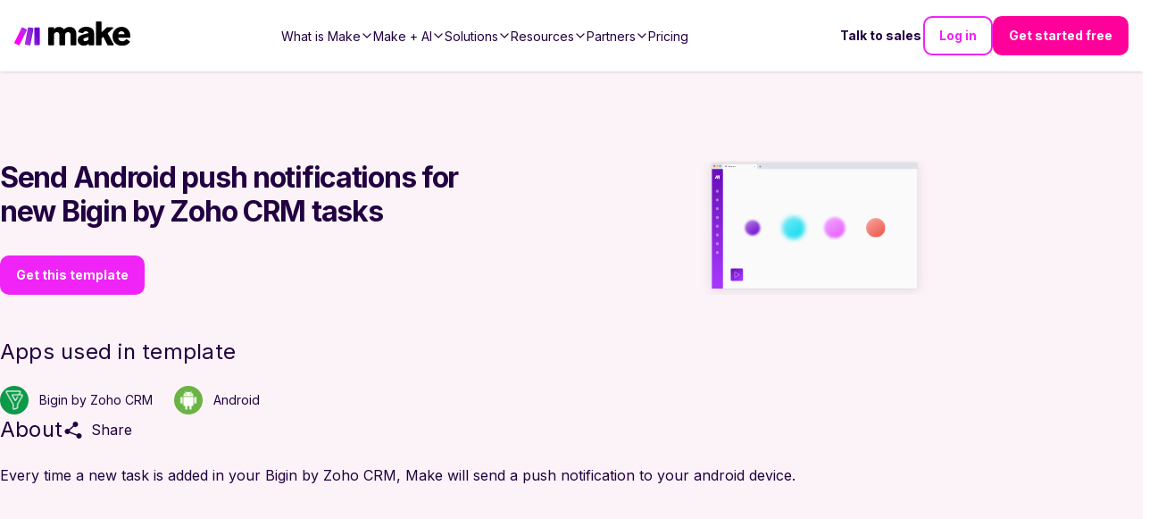

--- FILE ---
content_type: text/html; charset=utf-8
request_url: https://www.make.com/en/templates/7147-send-android-push-notifications-for-new-bigin-by-zoho-crm-tasks
body_size: 49947
content:
<!DOCTYPE html><html lang="en"><head><meta charSet="utf-8"/><meta name="viewport" content="width=device-width, initial-scale=1"/><link rel="stylesheet" href="/_next/static/chunks/9eb75d5adf3ddcb5.css" data-precedence="next"/><link rel="stylesheet" href="/_next/static/chunks/eb04c2cabf0f94df.css" data-precedence="next"/><link rel="stylesheet" href="/_next/static/chunks/2c86f42ec93e84cd.css" data-precedence="next"/><link rel="stylesheet" href="/_next/static/chunks/76a3e4e392bbb844.css" data-precedence="next"/><link rel="stylesheet" href="/_next/static/chunks/e15c476a7b92ace7.css" data-precedence="next"/><link rel="stylesheet" href="/_next/static/chunks/ab21f36f46645aa3.css" data-precedence="next"/><link rel="stylesheet" href="/_next/static/chunks/03d26ddfdc790557.css" data-precedence="next"/><link rel="stylesheet" href="/_next/static/chunks/cfff722ad061d5b8.css" data-precedence="next"/><link rel="stylesheet" href="/_next/static/chunks/cbf2dc76e3f52767.css" data-precedence="next"/><link rel="stylesheet" href="/_next/static/chunks/efbe638e3749f39e.css" data-precedence="next"/><link rel="stylesheet" href="/_next/static/chunks/592af57897541b7f.css" data-precedence="next"/><link rel="stylesheet" href="/_next/static/chunks/98c07e6568635000.css" data-precedence="next"/><link rel="preload" as="script" fetchPriority="low" href="/_next/static/chunks/51ab16306f9b9de6.js"/><script src="/_next/static/chunks/e49035715a3b468c.js" async=""></script><script src="/_next/static/chunks/22b201389eb43a4d.js" async=""></script><script src="/_next/static/chunks/c2e3ffe170d631ee.js" async=""></script><script src="/_next/static/chunks/08dcfc3b15383cd6.js" async=""></script><script src="/_next/static/chunks/turbopack-956cebfd308647a7.js" async=""></script><script src="/_next/static/chunks/d96012bcfc98706a.js" async=""></script><script src="/_next/static/chunks/d80b3790a119a285.js" async=""></script><script src="/_next/static/chunks/5a6f3aac88bcaf0d.js" async=""></script><script src="/_next/static/chunks/b55154354195d2ab.js" async=""></script><script src="/_next/static/chunks/3589033ca9629be1.js" async=""></script><script src="/_next/static/chunks/30d6345490c8275b.js" async=""></script><script src="/_next/static/chunks/55da4d624088a432.js" async=""></script><script src="/_next/static/chunks/755308226b3b3bd1.js" async=""></script><script src="/_next/static/chunks/2f98fb897d55b918.js" async=""></script><script src="/_next/static/chunks/813ff23111cf3936.js" async=""></script><script src="/_next/static/chunks/0e735016bc322586.js" async=""></script><script src="/_next/static/chunks/de881e890f598a66.js" async=""></script><script src="/_next/static/chunks/f88bb75767cdb71c.js" async=""></script><script src="/_next/static/chunks/775be25706990b30.js" async=""></script><script src="/_next/static/chunks/81a20af7ffb4102c.js" async=""></script><script src="/_next/static/chunks/e4dfa8f17adf1202.js" async=""></script><script src="/_next/static/chunks/7314ceed77709f84.js" async=""></script><script src="/_next/static/chunks/9d487836c170f9db.js" async=""></script><script src="/_next/static/chunks/828534289319bd84.js" async=""></script><script src="/_next/static/chunks/1996ef8ff700cd8d.js" async=""></script><script src="/_next/static/chunks/aa42d3d313e504cb.js" async=""></script><script src="/_next/static/chunks/96167738ea2b354b.js" async=""></script><script src="/_next/static/chunks/c437ba6f0d72dd24.js" async=""></script><script src="/_next/static/chunks/3a0f76d85b62048f.js" async=""></script><script src="/_next/static/chunks/04bf8f717db1d4bb.js" async=""></script><script src="/_next/static/chunks/0928cfbc1f68b7a4.js" async=""></script><script src="/_next/static/chunks/575af41e130fe674.js" async=""></script><script src="/_next/static/chunks/418fd0d359d2fc3d.js" async=""></script><script src="/_next/static/chunks/a7684d4e34c8947a.js" async=""></script><script src="/_next/static/chunks/9f5f7cce3f63b3d1.js" async=""></script><script src="/_next/static/chunks/168f178573890f44.js" async=""></script><script src="/_next/static/chunks/706386004423a801.js" async=""></script><script src="/_next/static/chunks/f191b3e99476969a.js" async=""></script><script src="/_next/static/chunks/b72373a4acbae1f4.js" async=""></script><link rel="preload" href="/_next/static/chunks/5e889fdcd101caab.css" as="style"/><link rel="preload" href="https://cdn.cookielaw.org/scripttemplates/otSDKStub.js" as="script"/><link rel="preload" href="https://www.make.com/assets/hq/js/common.min.js" as="script"/><meta name="next-size-adjust" content=""/><meta name="theme-color" content="#ffffff"/><title>Send Android push notifications for new Bigin by Zoho CRM tasks | Workflow Template | Make</title><meta name="description" content="Send Android push notifications for new Bigin by Zoho CRM tasks - Every time a new task is added in your Bigin by Zoho CRM, Make will send a push notification to your android device."/><meta name="application-name" content="Make"/><link rel="author" href="https://www.make.com/en"/><meta name="author" content="Make"/><link rel="manifest" href="/en/site.webmanifest"/><meta name="robots" content="index"/><link rel="canonical" href="https://www.make.com/en/templates/7147-send-android-push-notifications-for-new-bigin-by-zoho-crm-tasks"/><meta property="og:title" content="Send Android push notifications for new Bigin by Zoho CRM tasks | Workflow Template"/><meta property="og:description" content="Send Android push notifications for new Bigin by Zoho CRM tasks - Every time a new task is added in your Bigin by Zoho CRM, Make will send a push notification to your android device."/><meta property="og:url" content="https://www.make.com/en/templates/7147-send-android-push-notifications-for-new-bigin-by-zoho-crm-tasks"/><meta property="og:site_name" content="Make"/><meta property="og:locale" content="en_IE"/><meta property="og:image" content="https://images.ctfassets.net/un655fb9wln6/1EVkH7bZmWSxq6gG8GR3rd/f51b402ee9e3a36ce85019a40b7ca89d/image__18_.png"/><meta property="og:image:alt" content="Make Logo"/><meta property="og:image:width" content="1000"/><meta property="og:image:height" content="525"/><meta property="og:type" content="website"/><meta name="twitter:card" content="summary_large_image"/><meta name="twitter:site" content="@make_hq"/><meta name="twitter:creator" content="@make_hq"/><meta name="twitter:title" content="Send Android push notifications for new Bigin by Zoho CRM tasks | Workflow Template"/><meta name="twitter:description" content="Send Android push notifications for new Bigin by Zoho CRM tasks - Every time a new task is added in your Bigin by Zoho CRM, Make will send a push notification to your android device."/><meta name="twitter:image" content="https://images.ctfassets.net/un655fb9wln6/1EVkH7bZmWSxq6gG8GR3rd/f51b402ee9e3a36ce85019a40b7ca89d/image__18_.png"/><meta name="twitter:image:alt" content="Make Logo"/><meta name="twitter:image:width" content="1000"/><meta name="twitter:image:height" content="525"/><link rel="icon" href="/en/favicon-32x32.png" type="image/png" sizes="32x32"/><link rel="icon" href="/en/favicon-16x16.png" type="image/png" sizes="16x16"/><link rel="apple-touch-icon" href="/en/apple-touch-icon.png" type="image/png" sizes="180x180"/><link rel="manifest" href="/en/site.webmanifest"/><link rel="icon" href="/en/favicon.ico"/><script src="/_next/static/chunks/a6dad97d9634a72d.js" noModule=""></script></head><body class="inter_a9273372-module__R1Y8Sq__className"><div hidden=""><!--$--><!--/$--></div><script>(self.__next_s=self.__next_s||[]).push(["https://cdn.cookielaw.org/scripttemplates/otSDKStub.js",{"data-document-language":"true","data-domain-script":"348cfed9-bfc6-4d1b-bf17-d211a86aa3e7","async":true,"fetchpriority":"high","charset":"UTF-8"}])</script><script>(self.__next_s=self.__next_s||[]).push([0,{"children":"function OptanonWrapper() {}","id":"cookie-law"}])</script><script>(self.__next_s=self.__next_s||[]).push([0,{"children":"window.dataLayer = window.dataLayer || [];","id":"gtm-datalayer"}])</script><script>(self.__next_s=self.__next_s||[]).push([0,{"children":"!function(){var e=window.rudderanalytics=window.rudderanalytics||[];e.methods=[\"load\",\"page\",\"track\",\"identify\",\"alias\",\"group\",\"ready\",\"reset\",\"getAnonymousId\",\"setAnonymousId\"],e.factory=function(t){return function(){var r=Array.prototype.slice.call(arguments);return r.unshift(t),e.push(r),e}};for(var t=0;t<e.methods.length;t++){var r=e.methods[t];e[r]=e.factory(r)}e.loadJS=function(e,t){var r=document.createElement(\"script\");r.type=\"text/javascript\",r.async=!0,r.src=\"https://cdn.rudderlabs.com/v1.1/rudder-analytics.min.js\";var a=document.getElementsByTagName(\"script\")[0];a.parentNode.insertBefore(r,a)},e.loadJS(),\n      e.load(\"24c7ereqbW0JskxmwCrgBJmaj3N\",\"https://integromat-dataplane.rudderstack.com\"),\n      e.page()}();","id":"rudder-analytics"}])</script><script id="organization-schema" type="application/ld+json">{"@context":"https://schema.org","@type":"Organization","name":"Make","contactPoint":{"@type":"ContactPoint","url":"https://www.make.com/en/contact-us","contactType":"Customer Support"},"alternateName":"Integromat","image":"https://images.ctfassets.net/un655fb9wln6/1k5wBPhbu5kXiaYlFWgEJE/b590772959bd510e64cf230ef37bba3e/Make-Logo-RGB.svg","description":"Automate your work. Make allows you to visually create, build and automate workflows. User friendly no-code integration tool. Try it now for free!","url":"https://www.make.com/en","sameAs":["https://www.facebook.com/itsMakeHQ/","https://twitter.com/make_hq","https://www.instagram.com/itsmakehq/","https://www.youtube.com/@itsmake","https://www.linkedin.com/company/itsmakehq/"],"logo":"https://images.ctfassets.net/un655fb9wln6/1k5wBPhbu5kXiaYlFWgEJE/b590772959bd510e64cf230ef37bba3e/Make-Logo-RGB.svg"}</script><style>
:root {
  --bprogress-color: #f024f6;
  --bprogress-height: 4px;
  --bprogress-spinner-size: 18px;
  --bprogress-spinner-animation-duration: 400ms;
  --bprogress-spinner-border-size: 2px;
  --bprogress-box-shadow: 0 0 10px #f024f6, 0 0 5px #f024f6;
  --bprogress-z-index: 99999;
  --bprogress-spinner-top: 15px;
  --bprogress-spinner-bottom: auto;
  --bprogress-spinner-right: 15px;
  --bprogress-spinner-left: auto;
}

.bprogress {
  width: 0;
  height: 0;
  pointer-events: none;
  z-index: var(--bprogress-z-index);
}

.bprogress .bar {
  background: var(--bprogress-color);
  position: fixed;
  z-index: var(--bprogress-z-index);
  top: 0;
  left: 0;
  width: 100%;
  height: var(--bprogress-height);
}

/* Fancy blur effect */
.bprogress .peg {
  display: block;
  position: absolute;
  right: 0;
  width: 100px;
  height: 100%;
  box-shadow: var(--bprogress-box-shadow);
  opacity: 1.0;
  transform: rotate(3deg) translate(0px, -4px);
}

/* Remove these to get rid of the spinner */
.bprogress .spinner {
  display: block;
  position: fixed;
  z-index: var(--bprogress-z-index);
  top: var(--bprogress-spinner-top);
  bottom: var(--bprogress-spinner-bottom);
  right: var(--bprogress-spinner-right);
  left: var(--bprogress-spinner-left);
}

.bprogress .spinner-icon {
  width: var(--bprogress-spinner-size);
  height: var(--bprogress-spinner-size);
  box-sizing: border-box;
  border: solid var(--bprogress-spinner-border-size) transparent;
  border-top-color: var(--bprogress-color);
  border-left-color: var(--bprogress-color);
  border-radius: 50%;
  -webkit-animation: bprogress-spinner var(--bprogress-spinner-animation-duration) linear infinite;
  animation: bprogress-spinner var(--bprogress-spinner-animation-duration) linear infinite;
}

.bprogress-custom-parent {
  overflow: hidden;
  position: relative;
}

.bprogress-custom-parent .bprogress .spinner,
.bprogress-custom-parent .bprogress .bar {
  position: absolute;
}

.bprogress .indeterminate {
  position: fixed;
  top: 0;
  left: 0;
  width: 100%;
  height: var(--bprogress-height);
  overflow: hidden;
}

.bprogress .indeterminate .inc,
.bprogress .indeterminate .dec {
  position: absolute;
  top: 0;
  height: 100%;
  background-color: var(--bprogress-color);
}

.bprogress .indeterminate .inc {
  animation: bprogress-indeterminate-increase 2s infinite;
}

.bprogress .indeterminate .dec {
  animation: bprogress-indeterminate-decrease 2s 0.5s infinite;
}

@-webkit-keyframes bprogress-spinner {
  0%   { -webkit-transform: rotate(0deg); transform: rotate(0deg); }
  100% { -webkit-transform: rotate(360deg); transform: rotate(360deg); }
}

@keyframes bprogress-spinner {
  0%   { transform: rotate(0deg); }
  100% { transform: rotate(360deg); }
}

@keyframes bprogress-indeterminate-increase {
  from { left: -5%; width: 5%; }
  to { left: 130%; width: 100%; }
}

@keyframes bprogress-indeterminate-decrease {
  from { left: -80%; width: 80%; }
  to { left: 110%; width: 10%; }
}
</style><!--$--><!--/$--><div class="before2025redesign"><div class="PageLayout-module-scss-module__aOwoqa__PageLayout" role="none"><div class="hero-bg "></div><header class="Header-module-scss-module__6uf8Pa__Header"><a aria-label="Home" data-testid="header-logo" class="Header-module-scss-module__6uf8Pa__Logo" data-role="Nav:TopLink" data-cta="Logo" href="/en"><img alt="Make Logo" loading="lazy" width="883" height="182" decoding="async" data-nimg="1" style="color:transparent" src="https://images.ctfassets.net/un655fb9wln6/1k5wBPhbu5kXiaYlFWgEJE/b590772959bd510e64cf230ef37bba3e/Make-Logo-RGB.svg"/></a><div class="Header-module-scss-module__6uf8Pa__Header_rightNavigationLinks Header-module-scss-module__6uf8Pa__Header_rightNavigationLinks___outsideMobileMenu"><a class="ButtonLink-module-scss-module__EUvtNq__Button ButtonLink-module-scss-module__EUvtNq__override text ButtonLink-module-scss-module__EUvtNq__white-solid Header-module-scss-module__6uf8Pa__Header_rightLink___textLink ButtonLink-module-scss-module__EUvtNq__secondary" data-cta="Contact Sales" data-role="Nav:TopLink" href="/en/talk-to-sales">Talk to sales</a><a class="ButtonLink-module-scss-module__EUvtNq__Button ButtonLink-module-scss-module__EUvtNq__override outline ButtonLink-module-scss-module__EUvtNq__dark" data-cta="SignIn" data-role="Nav:TopLink" href="https://www.make.com/en/login">Log in</a><a class="ButtonLink-module-scss-module__EUvtNq__Button ButtonLink-module-scss-module__EUvtNq__override filled ButtonLink-module-scss-module__EUvtNq__magenta-button" data-cta="TopNav" data-role="SignUp" href="https://www.make.com/en/register">Get started free</a></div><div class="Header-module-scss-module__6uf8Pa__Header_mobileNavToggle" aria-label="Open main menu" data-cy="toggle-mobile-nav-menu"><svg role="none" width="100%" height="100%" viewBox="0 0 56 56" fill="none" xmlns="http://www.w3.org/2000/svg"><path d="M0 28C0 12.536 12.536 0 28 0V0C43.464 0 56 12.536 56 28V28C56 43.464 43.464 56 28 56V56C12.536 56 0 43.464 0 28V28Z" fill="currentColor"></path><path fill-rule="evenodd" clip-rule="evenodd" d="M27.9092 21.3636H21.3638V27.9091H27.9092V21.3636ZM27.9092 30.0909H21.3638V36.6364H27.9092V30.0909ZM28.8931 32.1657L34.5616 28.8929L37.8343 34.5615L32.1658 37.8342L28.8931 32.1657ZM36.6365 21.3636H30.091V27.9091H36.6365V21.3636Z" fill="white"></path></svg></div><nav aria-label="Main navigation" class="Header-module-scss-module__6uf8Pa__Header_navigation"><ul role="menu" class="Header-module-scss-module__6uf8Pa__Header_navigationList"><li role="menuitem" tabindex="0" class="NavigationLinkGroup-module-scss-module__ioeG2G__NavigationLinkGroup"><span class="NavigationLinkGroup-module-scss-module__ioeG2G__NavigationLinkGroup_hoverHelper"></span><div class="NavigationLinkGroup-module-scss-module__ioeG2G__NavigationLinkGroup_label"><div>What is Make</div><svg stroke="currentColor" fill="currentColor" stroke-width="0" viewBox="0 0 512 512" class="NavigationLinkGroup-module-scss-module__ioeG2G__NavigationLinkGroup_chevronDownIcon" height="1em" width="1em" xmlns="http://www.w3.org/2000/svg"><path fill="none" stroke-linecap="square" stroke-miterlimit="10" stroke-width="48" d="M112 184l144 144 144-144"></path></svg></div><div class="NavigationLinkGroup-module-scss-module__ioeG2G__NavigationLinkGroup_subLinksContainer NavigationLinkGroup-module-scss-module__ioeG2G__NavigationLinkGroup_subLinksContainer___desktopDropdown"><div class="NavigationLinkGroup-module-scss-module__ioeG2G__NavigationLinkGroup_subLinksWrapper"><a aria-label="Find out more about the Make platform" data-cta="ProductProduct" data-role="Nav:MenuItem" href="/en/product"><div class="HeaderMenuLink-module-scss-module__L_C-8G__HeaderMenuLink"><svg stroke="currentColor" fill="currentColor" stroke-width="0" viewBox="0 0 16 16" class="HeaderMenuLink-module-scss-module__L_C-8G__HeaderMenuLink_icon" height="1em" width="1em" xmlns="http://www.w3.org/2000/svg"><path d="M11.251.068a.5.5 0 0 1 .227.58L9.677 6.5H13a.5.5 0 0 1 .364.843l-8 8.5a.5.5 0 0 1-.842-.49L6.323 9.5H3a.5.5 0 0 1-.364-.843l8-8.5a.5.5 0 0 1 .615-.09zM4.157 8.5H7a.5.5 0 0 1 .478.647L6.11 13.59l5.732-6.09H9a.5.5 0 0 1-.478-.647L9.89 2.41 4.157 8.5z"></path></svg><div><div class="HeaderMenuLink-module-scss-module__L_C-8G__HeaderMenuLink_title">Product overview</div><div tabindex="-1" class="HeaderMenuLink-module-scss-module__L_C-8G__HeaderMenuLink_description">Find out more about the Make platform</div></div></div></a><a aria-label="Browse our library of over +3,000 pre-built apps" data-cta="ProductApps" data-role="Nav:MenuItem" href="/en/integrations?community=1&amp;verified=1"><div class="HeaderMenuLink-module-scss-module__L_C-8G__HeaderMenuLink"><svg stroke="currentColor" fill="currentColor" stroke-width="0" viewBox="0 0 512 512" class="HeaderMenuLink-module-scss-module__L_C-8G__HeaderMenuLink_icon" height="1em" width="1em" xmlns="http://www.w3.org/2000/svg"><path fill="none" stroke-miterlimit="10" stroke-width="32" d="M448 256c0-106-86-192-192-192S64 150 64 256s86 192 192 192 192-86 192-192z"></path><path fill="none" stroke-linecap="round" stroke-linejoin="round" stroke-width="32" d="M256 176v160m80-80H176"></path></svg><div><div class="HeaderMenuLink-module-scss-module__L_C-8G__HeaderMenuLink_title">Apps</div><div tabindex="-1" class="HeaderMenuLink-module-scss-module__L_C-8G__HeaderMenuLink_description">Browse our library of over +3,000 pre-built apps</div></div></div></a><a aria-label="Scale securely with visual-first AI-powered enterprise automation" data-cta="ProductEnterprise" data-role="Nav:MenuItem" href="/en/enterprise"><div class="HeaderMenuLink-module-scss-module__L_C-8G__HeaderMenuLink"><svg stroke="currentColor" fill="currentColor" stroke-width="0" viewBox="0 0 512 512" class="HeaderMenuLink-module-scss-module__L_C-8G__HeaderMenuLink_icon" height="1em" width="1em" xmlns="http://www.w3.org/2000/svg"><path fill="none" stroke-miterlimit="10" stroke-width="32" d="M464 256c0-114.87-93.13-208-208-208S48 141.13 48 256s93.13 208 208 208 208-93.13 208-208z"></path><path d="M445.57 172.14c-16.06.1-14.48 29.73-34.49 15.75-7.43-5.18-12-12.71-21.33-15-8.15-2-16.5.08-24.55 1.47-9.15 1.58-20 2.29-26.94 9.22-6.71 6.67-10.26 15.62-17.4 22.33-13.81 13-19.64 27.19-10.7 45.57 8.6 17.67 26.59 27.26 46 26 19.07-1.27 38.88-12.33 38.33 15.38-.2 9.8 1.85 16.6 4.86 25.71 2.79 8.4 2.6 16.54 3.24 25.21 1.18 16.2 4.16 34.36 12.2 48.67l15-21.16c1.85-2.62 5.72-6.29 6.64-9.38 1.63-5.47-1.58-14.87-1.95-21s-.19-12.34-1.13-18.47c-1.32-8.59-6.4-16.64-7.1-25.13-1.29-15.81 1.6-28.43-10.58-41.65-11.76-12.75-29-15.81-45.47-13.22-8.3 1.3-41.71 6.64-28.3-12.33 2.65-3.73 7.28-6.79 10.26-10.34 2.59-3.09 4.84-8.77 7.88-11.18s17-5.18 21-3.95 8.17 7 11.64 9.56a49.89 49.89 0 0021.81 9.36c13.66 2 42.22-5.94 42-23.46-.04-8.4-7.84-20.1-10.92-27.96zM287.45 316.3c-5.33-22.44-35.82-29.94-52.26-42.11-9.45-7-17.86-17.81-30.27-18.69-5.72-.41-10.51.83-16.18-.64-5.2-1.34-9.28-4.14-14.82-3.41-10.35 1.36-16.88 12.42-28 10.92-10.55-1.42-21.42-13.76-23.82-23.81-3.08-12.92 7.14-17.11 18.09-18.26 4.57-.48 9.7-1 14.09.67 5.78 2.15 8.51 7.81 13.7 10.67 9.73 5.33 11.7-3.19 10.21-11.83-2.23-12.94-4.83-18.22 6.71-27.12 8-6.14 14.84-10.58 13.56-21.61-.76-6.48-4.31-9.41-1-15.86 2.51-4.91 9.4-9.34 13.89-12.27 11.59-7.56 49.65-7 34.1-28.16-4.57-6.21-13-17.31-21-18.83-10-1.89-14.44 9.27-21.41 14.19-7.2 5.09-21.22 10.87-28.43 3-9.7-10.59 6.43-14.07 10-21.46s-8.27-21.36-14.61-24.9l-29.81 33.43a41.52 41.52 0 008.34 31.86c5.93 7.63 15.37 10.08 15.8 20.5.42 10-1.14 15.12-7.68 22.15-2.83 3-4.83 7.26-7.71 10.07-3.53 3.43-2.22 2.38-7.73 3.32-10.36 1.75-19.18 4.45-29.19 7.21C95.34 199.94 93.8 172.69 86.2 162l-25 20.19c-.27 3.31 4.1 9.4 5.29 13 6.83 20.57 20.61 36.48 29.51 56.16 9.37 20.84 34.53 15.06 45.64 33.32 9.86 16.2-.67 36.71 6.71 53.67 5.36 12.31 18 15 26.72 24 8.91 9.09 8.72 21.53 10.08 33.36a305.22 305.22 0 007.45 41.28c1.21 4.69 2.32 10.89 5.53 14.76 2.2 2.66 9.75 4.95 6.7 5.83 4.26.7 11.85 4.68 15.4 1.76 4.68-3.84 3.43-15.66 4.24-21 2.43-15.9 10.39-31.45 21.13-43.35 10.61-11.74 25.15-19.69 34.11-33 8.73-12.98 11.36-30.49 7.74-45.68zm-33.39 26.32c-6 10.71-19.36 17.88-27.95 26.39-2.33 2.31-7.29 10.31-10.21 8.58-2.09-1.24-2.8-11.62-3.57-14a61.17 61.17 0 00-21.71-29.95c-3.13-2.37-10.89-5.45-12.68-8.7-2-3.53-.2-11.86-.13-15.7.11-5.6-2.44-14.91-1.06-20 1.6-5.87-1.48-2.33 3.77-3.49 2.77-.62 14.21 1.39 17.66 2.11 5.48 1.14 8.5 4.55 12.82 8 11.36 9.11 23.87 16.16 36.6 23.14 9.86 5.46 12.76 12.37 6.46 23.62zm-69.6-275.53c4.74 4.63 9.2 10.11 16.27 10.57 6.69.45 13-3.17 18.84 1.38 6.48 5 11.15 11.33 19.75 12.89 8.32 1.51 17.13-3.35 19.19-11.86 2-8.11-2.31-16.93-2.57-25.07 0-1.13.61-6.15-.17-7-.58-.64-5.42.08-6.16.1q-8.13.24-16.22 1.12a207.1 207.1 0 00-57.18 14.65c2.43 1.68 5.48 2.35 8.25 3.22zm171.94 56.18c8.49 0 17.11-3.8 14.37-13.62-2.3-8.23-6.22-17.16-15.76-12.72-6.07 2.82-14.67 10-15.38 17.12-.81 8.08 11.11 9.22 16.77 9.22zm-6.78 42.97c8.67 5.19 21.53 2.75 28.07-4.66 5.11-5.8 8.12-15.87 17.31-15.86a15.4 15.4 0 0110.82 4.41c3.8 3.93 3.05 7.62 3.86 12.54 1.81 11.05 13.66.63 16.75-3.65 2-2.79 4.71-6.93 3.8-10.56-.84-3.39-4.8-7-6.56-10.11-5.14-9-9.37-19.47-17.07-26.74-7.41-7-16.52-6.19-23.55 1.08-5.76 6-12.45 10.75-16.39 18.05-2.78 5.13-5.91 7.58-11.54 8.91-3.1.73-6.64 1-9.24 3.08-7.24 5.7-3.12 19.39 3.74 23.51z"></path></svg><div><div class="HeaderMenuLink-module-scss-module__L_C-8G__HeaderMenuLink_title">Enterprise</div><div tabindex="-1" class="HeaderMenuLink-module-scss-module__L_C-8G__HeaderMenuLink_description">Scale securely with visual-first AI-powered enterprise automation</div></div></div></a><a aria-label="Take control of your whole automation landscape" href="/en/grid"><div class="HeaderMenuLink-module-scss-module__L_C-8G__HeaderMenuLink"><svg stroke="currentColor" fill="currentColor" stroke-width="0" viewBox="0 0 24 24" class="HeaderMenuLink-module-scss-module__L_C-8G__HeaderMenuLink_icon" height="1em" width="1em" xmlns="http://www.w3.org/2000/svg"><path fill="none" stroke-width="2" d="M15,15 L19,15 L22,22 L2,22 L5,15 L9,15 M13,8 C13,8.5525 12.5525,9 12,9 C11.4475,9 11,8.5525 11,8 C11,7.4475 11.4475,7 12,7 C12.5525,7 13,7.4475 13,8 M6,8 C6,13 12,18 12,18 C12,18 18,13 18,8 C18,4.58317221 15.3135725,2 12,2 C8.68642746,2 6,4.58317221 6,8 Z"></path></svg><div><div class="HeaderMenuLink-module-scss-module__L_C-8G__HeaderMenuLink_title">Make Grid</div><div tabindex="-1" class="HeaderMenuLink-module-scss-module__L_C-8G__HeaderMenuLink_description">Take control of your whole automation landscape</div></div></div></a><a aria-label="Keep up with our latest developments" data-cta="ProductWhatsNew" data-role="Nav:MenuItem" href="/en/whats-new"><div class="HeaderMenuLink-module-scss-module__L_C-8G__HeaderMenuLink"><svg stroke="currentColor" fill="currentColor" stroke-width="0" viewBox="0 0 512 512" class="HeaderMenuLink-module-scss-module__L_C-8G__HeaderMenuLink_icon" height="1em" width="1em" xmlns="http://www.w3.org/2000/svg"><path fill="none" stroke-linecap="round" stroke-linejoin="round" stroke-width="32" d="M126 192H56a8 8 0 00-8 8v112a8 8 0 008 8h69.65a15.93 15.93 0 0110.14 3.54l91.47 74.89A8 8 0 00240 392V120a8 8 0 00-12.74-6.43l-91.47 74.89A15 15 0 01126 192zm194 128c9.74-19.38 16-40.84 16-64 0-23.48-6-44.42-16-64m48 176c19.48-33.92 32-64.06 32-112s-12-77.74-32-112m48 272c30-46 48-91.43 48-160s-18-113-48-160"></path></svg><div><div class="HeaderMenuLink-module-scss-module__L_C-8G__HeaderMenuLink_title">What’s new in Make</div><div tabindex="-1" class="HeaderMenuLink-module-scss-module__L_C-8G__HeaderMenuLink_description">Keep up with our latest developments</div></div></div></a><a aria-label="Learn more about our mission and values" data-cta="ProductAbout" data-role="Nav:MenuItem" href="/en/about"><div class="HeaderMenuLink-module-scss-module__L_C-8G__HeaderMenuLink"><svg stroke="currentColor" fill="currentColor" stroke-width="0" viewBox="0 0 24 24" class="HeaderMenuLink-module-scss-module__L_C-8G__HeaderMenuLink_icon" height="1em" width="1em" xmlns="http://www.w3.org/2000/svg"><path d="M12 11C14.7614 11 17 13.2386 17 16V22H15V16C15 14.4023 13.7511 13.0963 12.1763 13.0051L12 13C10.4023 13 9.09634 14.2489 9.00509 15.8237L9 16V22H7V16C7 13.2386 9.23858 11 12 11ZM5.5 14C5.77885 14 6.05009 14.0326 6.3101 14.0942C6.14202 14.594 6.03873 15.122 6.00896 15.6693L6 16L6.0007 16.0856C5.88757 16.0456 5.76821 16.0187 5.64446 16.0069L5.5 16C4.7203 16 4.07955 16.5949 4.00687 17.3555L4 17.5V22H2V17.5C2 15.567 3.567 14 5.5 14ZM18.5 14C20.433 14 22 15.567 22 17.5V22H20V17.5C20 16.7203 19.4051 16.0796 18.6445 16.0069L18.5 16C18.3248 16 18.1566 16.03 18.0003 16.0852L18 16C18 15.3343 17.8916 14.694 17.6915 14.0956C17.9499 14.0326 18.2211 14 18.5 14ZM5.5 8C6.88071 8 8 9.11929 8 10.5C8 11.8807 6.88071 13 5.5 13C4.11929 13 3 11.8807 3 10.5C3 9.11929 4.11929 8 5.5 8ZM18.5 8C19.8807 8 21 9.11929 21 10.5C21 11.8807 19.8807 13 18.5 13C17.1193 13 16 11.8807 16 10.5C16 9.11929 17.1193 8 18.5 8ZM5.5 10C5.22386 10 5 10.2239 5 10.5C5 10.7761 5.22386 11 5.5 11C5.77614 11 6 10.7761 6 10.5C6 10.2239 5.77614 10 5.5 10ZM18.5 10C18.2239 10 18 10.2239 18 10.5C18 10.7761 18.2239 11 18.5 11C18.7761 11 19 10.7761 19 10.5C19 10.2239 18.7761 10 18.5 10ZM12 2C14.2091 2 16 3.79086 16 6C16 8.20914 14.2091 10 12 10C9.79086 10 8 8.20914 8 6C8 3.79086 9.79086 2 12 2ZM12 4C10.8954 4 10 4.89543 10 6C10 7.10457 10.8954 8 12 8C13.1046 8 14 7.10457 14 6C14 4.89543 13.1046 4 12 4Z"></path></svg><div><div class="HeaderMenuLink-module-scss-module__L_C-8G__HeaderMenuLink_title">About us</div><div tabindex="-1" class="HeaderMenuLink-module-scss-module__L_C-8G__HeaderMenuLink_description">Learn more about our mission and values</div></div></div></a></div></div></li><li role="menuitem" tabindex="0" class="NavigationLinkGroup-module-scss-module__ioeG2G__NavigationLinkGroup"><span class="NavigationLinkGroup-module-scss-module__ioeG2G__NavigationLinkGroup_hoverHelper"></span><div class="NavigationLinkGroup-module-scss-module__ioeG2G__NavigationLinkGroup_label"><div>Make + AI</div><svg stroke="currentColor" fill="currentColor" stroke-width="0" viewBox="0 0 512 512" class="NavigationLinkGroup-module-scss-module__ioeG2G__NavigationLinkGroup_chevronDownIcon" height="1em" width="1em" xmlns="http://www.w3.org/2000/svg"><path fill="none" stroke-linecap="square" stroke-miterlimit="10" stroke-width="48" d="M112 184l144 144 144-144"></path></svg></div><div class="NavigationLinkGroup-module-scss-module__ioeG2G__NavigationLinkGroup_subLinksContainer NavigationLinkGroup-module-scss-module__ioeG2G__NavigationLinkGroup_subLinksContainer___desktopDropdown"><div class="NavigationLinkGroup-module-scss-module__ioeG2G__NavigationLinkGroup_subLinksWrapper"><a aria-label="Revolutionize your work with AI and Make" data-cta="AIAutomation" data-role="Nav:MenuItem" href="/en/ai-automation"><div class="HeaderMenuLink-module-scss-module__L_C-8G__HeaderMenuLink"><svg stroke="currentColor" fill="currentColor" stroke-width="0" viewBox="0 0 16 16" class="HeaderMenuLink-module-scss-module__L_C-8G__HeaderMenuLink_icon" height="1em" width="1em" xmlns="http://www.w3.org/2000/svg"><path fill-rule="evenodd" clip-rule="evenodd" d="M5 1H6V3H7V1H8V3H9V1H10V3H11L12 4V5L14 5V6H12V7L14 7V8H12V9L14 9V10H12V11L11 12H10V14H9V12H8V14H7V12H6V14H5V12H4L3 11L3 10H1V9L3 9L3 8H1V7L3 7L3 6H1V5L3 5L3 4L4 3H5L5 1ZM4 11H11V4L4 4L4 11Z"></path></svg><div><div class="HeaderMenuLink-module-scss-module__L_C-8G__HeaderMenuLink_title">Automation with AI</div><div tabindex="-1" class="HeaderMenuLink-module-scss-module__L_C-8G__HeaderMenuLink_description">Revolutionize your work with AI and Make</div></div></div></a><a aria-label="AI-powered automation that adapts in real time to your business needs" data-cta="AIAgenticAutomation" data-role="Nav:MenuItem" href="/en/agentic-automation"><div class="HeaderMenuLink-module-scss-module__L_C-8G__HeaderMenuLink"><svg stroke="currentColor" fill="none" stroke-width="2" viewBox="0 0 24 24" stroke-linecap="round" stroke-linejoin="round" class="HeaderMenuLink-module-scss-module__L_C-8G__HeaderMenuLink_icon" height="1em" width="1em" xmlns="http://www.w3.org/2000/svg"><path d="M12 4.5a2.5 2.5 0 0 0-4.96-.46 2.5 2.5 0 0 0-1.98 3 2.5 2.5 0 0 0-1.32 4.24 3 3 0 0 0 .34 5.58 2.5 2.5 0 0 0 2.96 3.08 2.5 2.5 0 0 0 4.91.05L12 20V4.5Z"></path><path d="M16 8V5c0-1.1.9-2 2-2"></path><path d="M12 13h4"></path><path d="M12 18h6a2 2 0 0 1 2 2v1"></path><path d="M12 8h8"></path><path d="M20.5 8a.5.5 0 1 1-1 0 .5.5 0 0 1 1 0Z"></path><path d="M16.5 13a.5.5 0 1 1-1 0 .5.5 0 0 1 1 0Z"></path><path d="M20.5 21a.5.5 0 1 1-1 0 .5.5 0 0 1 1 0Z"></path><path d="M18.5 3a.5.5 0 1 1-1 0 .5.5 0 0 1 1 0Z"></path></svg><div><div class="HeaderMenuLink-module-scss-module__L_C-8G__HeaderMenuLink_title">Agentic automation</div><div tabindex="-1" class="HeaderMenuLink-module-scss-module__L_C-8G__HeaderMenuLink_description">AI-powered automation that adapts in real time to your business needs</div></div></div></a><a aria-label="Automate smarter with AI agents that think and adapt in the moment" data-cta="AIAgents" data-role="Nav:MenuItem" href="/en/ai-agents"><div class="HeaderMenuLink-module-scss-module__L_C-8G__HeaderMenuLink"><svg stroke="currentColor" fill="none" stroke-width="1.5" viewBox="0 0 24 24" aria-hidden="true" class="HeaderMenuLink-module-scss-module__L_C-8G__HeaderMenuLink_icon" height="1em" width="1em" xmlns="http://www.w3.org/2000/svg"><path stroke-linecap="round" stroke-linejoin="round" d="M9.813 15.904L9 18.75l-.813-2.846a4.5 4.5 0 00-3.09-3.09L2.25 12l2.846-.813a4.5 4.5 0 003.09-3.09L9 5.25l.813 2.846a4.5 4.5 0 003.09 3.09L15.75 12l-2.846.813a4.5 4.5 0 00-3.09 3.09zM18.259 8.715L18 9.75l-.259-1.035a3.375 3.375 0 00-2.455-2.456L14.25 6l1.036-.259a3.375 3.375 0 002.455-2.456L18 2.25l.259 1.035a3.375 3.375 0 002.456 2.456L21.75 6l-1.035.259a3.375 3.375 0 00-2.456 2.456zM16.894 20.567L16.5 21.75l-.394-1.183a2.25 2.25 0 00-1.423-1.423L13.5 18.75l1.183-.394a2.25 2.25 0 001.423-1.423l.394-1.183.394 1.183a2.25 2.25 0 001.423 1.423l1.183.394-1.183.394a2.25 2.25 0 00-1.423 1.423z"></path></svg><div><div class="HeaderMenuLink-module-scss-module__L_C-8G__HeaderMenuLink_title">Make AI Agents</div><div tabindex="-1" class="HeaderMenuLink-module-scss-module__L_C-8G__HeaderMenuLink_description">Automate smarter with AI agents that think and adapt in the moment</div></div></div></a><a aria-label="Connect your AI to real business actions securely and visually" href="/en/mcp"><div class="HeaderMenuLink-module-scss-module__L_C-8G__HeaderMenuLink"><div class="Icon-module-scss-module__fakLqa__container HeaderMenuLink-module-scss-module__L_C-8G__HeaderMenuLink_icon" aria-label="customMcp" role="img"><svg xmlns="http://www.w3.org/2000/svg" width="24" height="24" viewBox="0 0 24 24" fill="none"><path d="M1.82776 11.7009L11.6071 1.92182C12.9289 0.599953 15.0722 0.599953 16.394 1.92182C17.7158 3.24369 17.7158 5.38686 16.394 6.70872M16.394 6.70872L9.00811 14.0944M16.394 6.70872C17.7158 5.38686 19.8591 5.38686 21.1809 6.70872C22.5027 8.03059 22.5027 10.1738 21.1809 11.4956L12.8463 19.8302C12.379 20.2975 12.379 21.0553 12.8463 21.5226L14.3933 23.0696" stroke="currentColor" stroke-width="1.8" stroke-linecap="round" stroke-linejoin="round"></path><path d="M18.5819 9.30646L11.196 16.6924C9.87425 18.0142 7.73094 18.0142 6.40917 16.6924C5.08739 15.3705 5.08739 13.2273 6.40917 11.9055L13.795 4.51978" stroke="currentColor" stroke-width="1.8" stroke-linecap="round" stroke-linejoin="round"></path></svg></div><div><div class="HeaderMenuLink-module-scss-module__L_C-8G__HeaderMenuLink_title">Make MCP Server</div><div tabindex="-1" class="HeaderMenuLink-module-scss-module__L_C-8G__HeaderMenuLink_description">Connect your AI to real business actions securely and visually</div></div></div></a><a aria-label="Discover AI apps to power your next Make automation" data-cta="AIApps" data-role="Nav:MenuItem" href="/en/integrations/category/ai"><div class="HeaderMenuLink-module-scss-module__L_C-8G__HeaderMenuLink"><svg stroke="currentColor" fill="currentColor" stroke-width="0" viewBox="0 0 24 24" class="HeaderMenuLink-module-scss-module__L_C-8G__HeaderMenuLink_icon" height="1em" width="1em" xmlns="http://www.w3.org/2000/svg"><path d="M2.5 7C2.5 9.48528 4.51472 11.5 7 11.5C9.48528 11.5 11.5 9.48528 11.5 7C11.5 4.51472 9.48528 2.5 7 2.5C4.51472 2.5 2.5 4.51472 2.5 7ZM2.5 17C2.5 19.4853 4.51472 21.5 7 21.5C9.48528 21.5 11.5 19.4853 11.5 17C11.5 14.5147 9.48528 12.5 7 12.5C4.51472 12.5 2.5 14.5147 2.5 17ZM12.5 17C12.5 19.4853 14.5147 21.5 17 21.5C19.4853 21.5 21.5 19.4853 21.5 17C21.5 14.5147 19.4853 12.5 17 12.5C14.5147 12.5 12.5 14.5147 12.5 17ZM9.5 7C9.5 8.38071 8.38071 9.5 7 9.5C5.61929 9.5 4.5 8.38071 4.5 7C4.5 5.61929 5.61929 4.5 7 4.5C8.38071 4.5 9.5 5.61929 9.5 7ZM9.5 17C9.5 18.3807 8.38071 19.5 7 19.5C5.61929 19.5 4.5 18.3807 4.5 17C4.5 15.6193 5.61929 14.5 7 14.5C8.38071 14.5 9.5 15.6193 9.5 17ZM19.5 17C19.5 18.3807 18.3807 19.5 17 19.5C15.6193 19.5 14.5 18.3807 14.5 17C14.5 15.6193 15.6193 14.5 17 14.5C18.3807 14.5 19.5 15.6193 19.5 17ZM17.5252 11.155L17.8026 10.5186C18.297 9.38398 19.1876 8.48059 20.2988 7.98638L21.1534 7.60631C21.6155 7.4008 21.6155 6.7284 21.1534 6.52289L20.3467 6.16406C19.2068 5.65713 18.3002 4.72031 17.8143 3.54712L17.5295 2.85945C17.3309 2.38018 16.669 2.38018 16.4705 2.85945L16.1856 3.54712C15.6997 4.72031 14.7932 5.65713 13.6534 6.16406L12.8466 6.52289C12.3845 6.7284 12.3845 7.4008 12.8466 7.60631L13.7011 7.98638C14.8124 8.48059 15.7029 9.38398 16.1974 10.5186L16.4748 11.155C16.6778 11.6209 17.3222 11.6209 17.5252 11.155Z"></path></svg><div><div class="HeaderMenuLink-module-scss-module__L_C-8G__HeaderMenuLink_title">Make AI apps</div><div tabindex="-1" class="HeaderMenuLink-module-scss-module__L_C-8G__HeaderMenuLink_description">Discover AI apps to power your next Make automation</div></div></div></a></div></div></li><li role="menuitem" tabindex="0" class="NavigationLinkGroup-module-scss-module__ioeG2G__NavigationLinkGroup"><span class="NavigationLinkGroup-module-scss-module__ioeG2G__NavigationLinkGroup_hoverHelper"></span><div class="NavigationLinkGroup-module-scss-module__ioeG2G__NavigationLinkGroup_label"><div>Solutions</div><svg stroke="currentColor" fill="currentColor" stroke-width="0" viewBox="0 0 512 512" class="NavigationLinkGroup-module-scss-module__ioeG2G__NavigationLinkGroup_chevronDownIcon" height="1em" width="1em" xmlns="http://www.w3.org/2000/svg"><path fill="none" stroke-linecap="square" stroke-miterlimit="10" stroke-width="48" d="M112 184l144 144 144-144"></path></svg></div><div class="NavigationLinkGroup-module-scss-module__ioeG2G__NavigationLinkGroup_subLinksContainer NavigationLinkGroup-module-scss-module__ioeG2G__NavigationLinkGroup_subLinksContainer___desktopDropdown NavigationLinkGroup-module-scss-module__ioeG2G__NavigationLinkGroup_subLinksContainer___megaMenu"><div class="NavigationLinkGroup-module-scss-module__ioeG2G__NavigationLinkGroup_subLinksWrapper"><div class="MegaMenuContents-module-scss-module__TJo14W__MegaMenu_section"><div role="heading" aria-level="3" class="MegaMenuContents-module-scss-module__TJo14W__MegaMenu_sectionTitle">Make across your business</div><div class="MegaMenuContents-module-scss-module__TJo14W__MegaMenu_sectionLinksContainer"><a aria-label="Drive faster growth with marketing automation" data-cta="SolutionBusinessFunction/Marketing" data-role="Nav:MenuItem" href="/en/solutions/automate-marketing"><div class="HeaderMenuLink-module-scss-module__L_C-8G__HeaderMenuLink"><div class="Icon-module-scss-module__fakLqa__container HeaderMenuLink-module-scss-module__L_C-8G__HeaderMenuLink_icon" aria-label="megaphone" role="img"><svg xmlns="http://www.w3.org/2000/svg" width="208" height="175.98" viewBox="0 0 208 175.98"><path id="Marketing" d="M228.54,86.66l-176.06-54A16,16,0,0,0,32,48V192a16.005,16.005,0,0,0,20.52,15.35L136,181.73V192a16,16,0,0,0,16,16h32a16,16,0,0,0,16-16V162.1l28.54-8.75A16.09,16.09,0,0,0,240,138V102a16.09,16.09,0,0,0-11.46-15.34ZM136,165,48,192V48l88,27Zm48,27H152V176.82L184,167Zm40-54h-.11L152,160.08V79.92l71.89,22H224v36Z" transform="translate(-32 -32.02)" fill="currentColor"></path></svg></div><div><div class="HeaderMenuLink-module-scss-module__L_C-8G__HeaderMenuLink_title">Marketing</div><div tabindex="-1" class="HeaderMenuLink-module-scss-module__L_C-8G__HeaderMenuLink_description">Drive faster growth with marketing automation</div></div></div></a><a aria-label="Level up your sales cycle to close more deals faster" data-cta="SolutionBusinessFunction/Sales" data-role="Nav:MenuItem" href="/en/solutions/automate-sales"><div class="HeaderMenuLink-module-scss-module__L_C-8G__HeaderMenuLink"><div class="Icon-module-scss-module__fakLqa__container HeaderMenuLink-module-scss-module__L_C-8G__HeaderMenuLink_icon" aria-label="lineGraph" role="img"><svg xmlns="http://www.w3.org/2000/svg" width="208" height="176" viewBox="0 0 208 176"><path id="Sales" d="M232,208a8,8,0,0,1-8,8H32a8,8,0,0,1-8-8V48a8,8,0,0,1,16,0V156.69l50.34-50.35a8,8,0,0,1,11.32,0L128,132.69,180.69,80H160a8,8,0,0,1,0-16h40a8,8,0,0,1,8,8v40a8,8,0,0,1-16,0V91.31l-58.34,58.35a8,8,0,0,1-11.32,0L96,123.31l-56,56V200H224A8,8,0,0,1,232,208Z" transform="translate(-24 -40)" fill="currentColor"></path></svg></div><div><div class="HeaderMenuLink-module-scss-module__L_C-8G__HeaderMenuLink_title">Sales</div><div tabindex="-1" class="HeaderMenuLink-module-scss-module__L_C-8G__HeaderMenuLink_description">Level up your sales cycle to close more deals faster</div></div></div></a><a aria-label="Get teams and tools working together smoothly" data-cta="SolutionBusinessFunction/Operations" data-role="Nav:MenuItem" href="/en/solutions/automate-operations"><div class="HeaderMenuLink-module-scss-module__L_C-8G__HeaderMenuLink"><div class="Icon-module-scss-module__fakLqa__container HeaderMenuLink-module-scss-module__L_C-8G__HeaderMenuLink_icon" aria-label="gear" role="img"><svg xmlns="http://www.w3.org/2000/svg" width="224" height="224" viewBox="0 0 224 224"><path id="Operations" d="M232,120H215.63a87.27,87.27,0,0,0-7.74-28.88l14.18-8.19a8,8,0,1,0-8-13.86l-14.2,8.2a88.78,88.78,0,0,0-21.14-21.14l8.2-14.2a8,8,0,1,0-13.86-8l-8.19,14.18A87.27,87.27,0,0,0,136,40.37V24a8,8,0,1,0-16,0V40.37a87.27,87.27,0,0,0-28.88,7.74L82.93,33.93a8,8,0,0,0-13.86,8l8.2,14.2A88.78,88.78,0,0,0,56.13,77.27l-14.2-8.2a8,8,0,1,0-8,13.86l14.18,8.19A87.27,87.27,0,0,0,40.37,120H24a8,8,0,0,0,0,16H40.37a87.27,87.27,0,0,0,7.74,28.88l-14.18,8.19a8,8,0,0,0,4,14.93,7.92,7.92,0,0,0,4-1.07l14.2-8.2a88.78,88.78,0,0,0,21.14,21.14l-8.2,14.2a8,8,0,1,0,13.86,8l8.19-14.18A87.27,87.27,0,0,0,120,215.63V232a8,8,0,0,0,16,0V215.63a87.27,87.27,0,0,0,28.88-7.74l8.19,14.18a8,8,0,0,0,13.86-8l-8.2-14.2a88.781,88.781,0,0,0,21.14-21.14l14.2,8.2a8,8,0,0,0,8.01-13.86l-14.18-8.19A87.27,87.27,0,0,0,215.63,136H232a8,8,0,0,0,0-16ZM128,56a72.08,72.08,0,0,1,71.54,64H132.62L99.16,62.05A71.58,71.58,0,0,1,128,56ZM56,128A72,72,0,0,1,85.31,70.06L118.76,128,85.31,185.94A72,72,0,0,1,56,128Zm72,72a71.58,71.58,0,0,1-28.84-6l33.46-58h66.92A72.08,72.08,0,0,1,128,200Z" transform="translate(-16 -16)" fill="currentColor"></path></svg></div><div><div class="HeaderMenuLink-module-scss-module__L_C-8G__HeaderMenuLink_title">Operations</div><div tabindex="-1" class="HeaderMenuLink-module-scss-module__L_C-8G__HeaderMenuLink_description">Get teams and tools working together smoothly</div></div></div></a><a aria-label="Take better care of customers with automation" data-cta="SolutionBusinessFunction/Customer Experience" data-role="Nav:MenuItem" href="/en/solutions/automate-customer-experience"><div class="HeaderMenuLink-module-scss-module__L_C-8G__HeaderMenuLink"><div class="Icon-module-scss-module__fakLqa__container HeaderMenuLink-module-scss-module__L_C-8G__HeaderMenuLink_icon" aria-label="headphones" role="img"><svg xmlns="http://www.w3.org/2000/svg" width="208.001" height="224" viewBox="0 0 208.001 224"><path id="Customer_Experience" d="M201.89,54.66A103.43,103.43,0,0,0,128.79,24H128A104,104,0,0,0,24,128v56a24,24,0,0,0,24,24H64a24,24,0,0,0,24-24V144a24,24,0,0,0-24-24H40.36a87.995,87.995,0,0,1,175.29,0H192a24,24,0,0,0-24,24v40a24,24,0,0,0,24,24h24a24,24,0,0,1-24,24H136a8,8,0,0,0,0,16h56a40,40,0,0,0,40-40V128a103.41,103.41,0,0,0-30.11-73.34ZM64,136a8,8,0,0,1,8,8v40a8,8,0,0,1-8,8H48a8,8,0,0,1-8-8V136Zm128,56a8,8,0,0,1-8-8V144a8,8,0,0,1,8-8h24v56Z" transform="translate(-24 -24)" fill="currentColor"></path></svg></div><div><div class="HeaderMenuLink-module-scss-module__L_C-8G__HeaderMenuLink_title">Customer Experience</div><div tabindex="-1" class="HeaderMenuLink-module-scss-module__L_C-8G__HeaderMenuLink_description">Take better care of customers with automation</div></div></div></a><a aria-label="Manage time as well as you manage money" data-cta="SolutionBusinessFunction/Finance" data-role="Nav:MenuItem" href="/en/solutions/automate-finance"><div class="HeaderMenuLink-module-scss-module__L_C-8G__HeaderMenuLink"><div class="Icon-module-scss-module__fakLqa__container HeaderMenuLink-module-scss-module__L_C-8G__HeaderMenuLink_icon" aria-label="bankNote" role="img"><svg xmlns="http://www.w3.org/2000/svg" width="240" height="144" viewBox="0 0 240 144"><path id="Finance" d="M128,88a40,40,0,1,0,40,40A40,40,0,0,0,128,88Zm0,64a24,24,0,1,1,24-24A24,24,0,0,1,128,152ZM240,56H16a8,8,0,0,0-8,8V192a8,8,0,0,0,8,8H240a8,8,0,0,0,8-8V64A8,8,0,0,0,240,56ZM193.65,184H62.35A56.78,56.78,0,0,0,24,145.65v-35.3A56.78,56.78,0,0,0,62.35,72h131.3A56.78,56.78,0,0,0,232,110.35v35.3A56.78,56.78,0,0,0,193.65,184ZM232,93.37A40.81,40.81,0,0,1,210.63,72H232ZM45.37,72A40.81,40.81,0,0,1,24,93.37V72ZM24,162.63A40.81,40.81,0,0,1,45.37,184H24ZM210.63,184A40.81,40.81,0,0,1,232,162.63V184Z" transform="translate(-8 -56)" fill="currentColor"></path></svg></div><div><div class="HeaderMenuLink-module-scss-module__L_C-8G__HeaderMenuLink_title">Finance</div><div tabindex="-1" class="HeaderMenuLink-module-scss-module__L_C-8G__HeaderMenuLink_description">Manage time as well as you manage money</div></div></div></a><a aria-label="Efficiently scale and control your IT workflows" data-cta="SolutionBusinessFunction/Information Technology" data-role="Nav:MenuItem" href="/en/solutions/automate-it"><div class="HeaderMenuLink-module-scss-module__L_C-8G__HeaderMenuLink"><div class="Icon-module-scss-module__fakLqa__container HeaderMenuLink-module-scss-module__L_C-8G__HeaderMenuLink_icon" aria-label="computer" role="img"><svg xmlns="http://www.w3.org/2000/svg" width="240" height="192" viewBox="0 0 240 192"><path id="IT" d="M216,72a8,8,0,0,1-8,8H176a8,8,0,0,1,0-16h32A8,8,0,0,1,216,72Zm-8,24H176a8,8,0,0,0,0,16h32a8,8,0,0,0,0-16Zm40-48V208a16,16,0,0,1-16,16H152a16,16,0,0,1-16-16V192H96v16h16a8,8,0,0,1,0,16H64a8,8,0,0,1,0-16H80V192H32A24,24,0,0,1,8,168V96A24,24,0,0,1,32,72H136V48a16,16,0,0,1,16-16h80A16,16,0,0,1,248,48ZM136,176V88H32a8,8,0,0,0-8,8v72a8,8,0,0,0,8,8Zm96,32V48H152V208Zm-40-40a12,12,0,1,0,12,12A12,12,0,0,0,192,168Z" transform="translate(-8 -32)" fill="currentColor"></path></svg></div><div><div class="HeaderMenuLink-module-scss-module__L_C-8G__HeaderMenuLink_title">Information Technology</div><div tabindex="-1" class="HeaderMenuLink-module-scss-module__L_C-8G__HeaderMenuLink_description">Efficiently scale and control your IT workflows</div></div></div></a><a aria-label="Get your HR processes running smoothly" data-cta="SolutionBusinessFunction/People" data-role="Nav:MenuItem" href="/en/solutions/automate-hr"><div class="HeaderMenuLink-module-scss-module__L_C-8G__HeaderMenuLink"><div class="Icon-module-scss-module__fakLqa__container HeaderMenuLink-module-scss-module__L_C-8G__HeaderMenuLink_icon" aria-label="people" role="img"><svg xmlns="http://www.w3.org/2000/svg" width="240.028" height="176.284" viewBox="0 0 240.028 176.284"><path id="People" d="M244.8,150.4a8,8,0,0,1-11.2-1.6A51.6,51.6,0,0,0,192,128a8,8,0,0,1,0-16,24,24,0,1,0-23.24-30,8,8,0,1,1-15.5-4A40,40,0,1,1,219,117.51a67.94,67.94,0,0,1,27.43,21.68,8,8,0,0,1-1.63,11.21ZM190.92,212a8,8,0,1,1-13.84,8,57,57,0,0,0-98.16,0,8,8,0,1,1-13.84-8,72.06,72.06,0,0,1,33.74-29.92,48,48,0,1,1,58.36,0A72.06,72.06,0,0,1,190.92,212ZM128,176a32,32,0,1,0-32-32,32,32,0,0,0,32,32ZM72,120a8,8,0,0,0-8-8A24,24,0,1,1,87.24,82a8,8,0,1,0,15.5-4A40,40,0,1,0,37,117.51,67.94,67.94,0,0,0,9.6,139.19a8,8,0,1,0,12.8,9.61A51.6,51.6,0,0,1,64,128a8,8,0,0,0,8-8Z" transform="translate(-7.997 -48.008)" fill="currentColor"></path></svg></div><div><div class="HeaderMenuLink-module-scss-module__L_C-8G__HeaderMenuLink_title">People</div><div tabindex="-1" class="HeaderMenuLink-module-scss-module__L_C-8G__HeaderMenuLink_description">Get your HR processes running smoothly</div></div></div></a><a aria-label="Automate busy work to focus on what matters" data-cta="SolutionBusinessFunction/Workplace Productivity" data-role="Nav:MenuItem" href="/en/solutions/automate-productivity"><div class="HeaderMenuLink-module-scss-module__L_C-8G__HeaderMenuLink"><div class="Icon-module-scss-module__fakLqa__container HeaderMenuLink-module-scss-module__L_C-8G__HeaderMenuLink_icon" aria-label="flame" role="img"><svg xmlns="http://www.w3.org/2000/svg" width="176" height="215.999" viewBox="0 0 176 215.999"><path id="Work_Productivity" d="M143.38,17.85a8,8,0,0,0-12.63,3.41l-22,60.41L84.59,58.26a8,8,0,0,0-11.93.89C51,87.53,40,116.08,40,144a88,88,0,1,0,176,0C216,84.55,165.21,36,143.38,17.85ZM128,216a72.08,72.08,0,0,1-72-72c0-22,8.09-44.79,24.06-67.84l26.37,25.58a8,8,0,0,0,13.09-3l22.27-61.07C164.21,58.08,200,97.91,200,144a72.08,72.08,0,0,1-72,72Z" transform="translate(-40 -16.001)" fill="currentColor"></path></svg></div><div><div class="HeaderMenuLink-module-scss-module__L_C-8G__HeaderMenuLink_title">Workplace Productivity</div><div tabindex="-1" class="HeaderMenuLink-module-scss-module__L_C-8G__HeaderMenuLink_description">Automate busy work to focus on what matters</div></div></div></a></div></div><div class="MegaMenuContents-module-scss-module__TJo14W__MegaMenu_section"><div role="heading" aria-level="3" class="MegaMenuContents-module-scss-module__TJo14W__MegaMenu_sectionTitle">Popular automations</div><div class="MegaMenuContents-module-scss-module__TJo14W__MegaMenu_sectionLinksContainer"><a aria-label="More engagement, less effort" data-cta="SolutionUseCase/Social Media Management" data-role="Nav:MenuItem" href="/en/automate/social-media-management"><div class="HeaderMenuLink-module-scss-module__L_C-8G__HeaderMenuLink"><div><div class="HeaderMenuLink-module-scss-module__L_C-8G__HeaderMenuLink_title">Social Media Posting</div><div tabindex="-1" class="HeaderMenuLink-module-scss-module__L_C-8G__HeaderMenuLink_description">More engagement, less effort</div></div></div></a><a aria-label="Automate for more conversions" data-cta="SolutionUseCase/Lead Processing" data-role="Nav:MenuItem" href="/en/automate/lead-generation-processing"><div class="HeaderMenuLink-module-scss-module__L_C-8G__HeaderMenuLink"><div><div class="HeaderMenuLink-module-scss-module__L_C-8G__HeaderMenuLink_title">Lead Management</div><div tabindex="-1" class="HeaderMenuLink-module-scss-module__L_C-8G__HeaderMenuLink_description">Automate for more conversions</div></div></div></a><a aria-label="Save time on invoicing and billing" data-cta="SolutionUseCase/Invoicing and Billing" data-role="Nav:MenuItem" href="/en/automate/invoicing"><div class="HeaderMenuLink-module-scss-module__L_C-8G__HeaderMenuLink"><div><div class="HeaderMenuLink-module-scss-module__L_C-8G__HeaderMenuLink_title">Invoicing</div><div tabindex="-1" class="HeaderMenuLink-module-scss-module__L_C-8G__HeaderMenuLink_description">Save time on invoicing and billing</div></div></div></a><a aria-label="Automate and make deals faster" data-cta="SolutionUseCase/Contracting" data-role="Nav:MenuItem" href="/en/automate/contracting"><div class="HeaderMenuLink-module-scss-module__L_C-8G__HeaderMenuLink"><div><div class="HeaderMenuLink-module-scss-module__L_C-8G__HeaderMenuLink_title">Contracting</div><div tabindex="-1" class="HeaderMenuLink-module-scss-module__L_C-8G__HeaderMenuLink_description">Automate and make deals faster</div></div></div></a><a aria-label="Increase your email conversions" data-cta="SolutionUseCase/Lifecycle Marketing" data-role="Nav:MenuItem" href="/en/automate/lifecycle-marketing"><div class="HeaderMenuLink-module-scss-module__L_C-8G__HeaderMenuLink"><div><div class="HeaderMenuLink-module-scss-module__L_C-8G__HeaderMenuLink_title">Email Marketing</div><div tabindex="-1" class="HeaderMenuLink-module-scss-module__L_C-8G__HeaderMenuLink_description">Increase your email conversions</div></div></div></a><a aria-label="Generate high quality content with AI" data-cta="SolutionUseCase/Content Creation" data-role="Nav:MenuItem" href="/en/automate/content-creation"><div class="HeaderMenuLink-module-scss-module__L_C-8G__HeaderMenuLink"><div><div class="HeaderMenuLink-module-scss-module__L_C-8G__HeaderMenuLink_title">Content Creation</div><div tabindex="-1" class="HeaderMenuLink-module-scss-module__L_C-8G__HeaderMenuLink_description">Generate high quality content with AI</div></div></div></a></div></div></div></div></li><li role="menuitem" tabindex="0" class="NavigationLinkGroup-module-scss-module__ioeG2G__NavigationLinkGroup"><span class="NavigationLinkGroup-module-scss-module__ioeG2G__NavigationLinkGroup_hoverHelper"></span><div class="NavigationLinkGroup-module-scss-module__ioeG2G__NavigationLinkGroup_label"><div>Resources</div><svg stroke="currentColor" fill="currentColor" stroke-width="0" viewBox="0 0 512 512" class="NavigationLinkGroup-module-scss-module__ioeG2G__NavigationLinkGroup_chevronDownIcon" height="1em" width="1em" xmlns="http://www.w3.org/2000/svg"><path fill="none" stroke-linecap="square" stroke-miterlimit="10" stroke-width="48" d="M112 184l144 144 144-144"></path></svg></div><div class="NavigationLinkGroup-module-scss-module__ioeG2G__NavigationLinkGroup_subLinksContainer NavigationLinkGroup-module-scss-module__ioeG2G__NavigationLinkGroup_subLinksContainer___desktopDropdown"><div class="NavigationLinkGroup-module-scss-module__ioeG2G__NavigationLinkGroup_subLinksWrapper"><a aria-label="Access popular guides, tips &amp; stories about automation" data-cta="ResourcesBlog" data-role="Nav:MenuItem" href="/en/blog"><div class="HeaderMenuLink-module-scss-module__L_C-8G__HeaderMenuLink"><svg stroke="currentColor" fill="currentColor" stroke-width="0" viewBox="0 0 512 512" class="HeaderMenuLink-module-scss-module__L_C-8G__HeaderMenuLink_icon" height="1em" width="1em" xmlns="http://www.w3.org/2000/svg"><path fill="none" stroke-linecap="round" stroke-linejoin="round" stroke-width="32" d="M256 160c16-63.16 76.43-95.41 208-96a15.94 15.94 0 0116 16v288a16 16 0 01-16 16c-128 0-177.45 25.81-208 64-30.37-38-80-64-208-64-9.88 0-16-8.05-16-17.93V80a15.94 15.94 0 0116-16c131.57.59 192 32.84 208 96zm0 0v288"></path></svg><div><div class="HeaderMenuLink-module-scss-module__L_C-8G__HeaderMenuLink_title">Blog</div><div tabindex="-1" class="HeaderMenuLink-module-scss-module__L_C-8G__HeaderMenuLink_description">Access popular guides, tips &amp; stories about automation</div></div></div></a><a aria-label="How Make has helped organizations just like yours" data-cta="ResourcesSuccess" data-role="Nav:MenuItem" href="/en/success-stories"><div class="HeaderMenuLink-module-scss-module__L_C-8G__HeaderMenuLink"><svg stroke="currentColor" fill="currentColor" stroke-width="0" viewBox="0 0 24 24" class="HeaderMenuLink-module-scss-module__L_C-8G__HeaderMenuLink_icon" height="1em" width="1em" xmlns="http://www.w3.org/2000/svg"><path d="M21 4h-3V3a1 1 0 0 0-1-1H7a1 1 0 0 0-1 1v1H3a1 1 0 0 0-1 1v3c0 4.31 1.799 6.91 4.819 7.012A6.001 6.001 0 0 0 11 17.91V20H9v2h6v-2h-2v-2.09a6.01 6.01 0 0 0 4.181-2.898C20.201 14.91 22 12.31 22 8V5a1 1 0 0 0-1-1zM4 8V6h2v6.83C4.216 12.078 4 9.299 4 8zm8 8c-2.206 0-4-1.794-4-4V4h8v8c0 2.206-1.794 4-4 4zm6-3.17V6h2v2c0 1.299-.216 4.078-2 4.83z"></path></svg><div><div class="HeaderMenuLink-module-scss-module__L_C-8G__HeaderMenuLink_title">Success stories</div><div tabindex="-1" class="HeaderMenuLink-module-scss-module__L_C-8G__HeaderMenuLink_description">How Make has helped organizations just like yours</div></div></div></a><a aria-label="Step-by-step tutorials for success" data-cta="ResourcesUseCases" data-role="Nav:MenuItem" href="/en/how-to-guides"><div class="HeaderMenuLink-module-scss-module__L_C-8G__HeaderMenuLink"><svg stroke="currentColor" fill="currentColor" stroke-width="0" viewBox="0 0 24 24" class="HeaderMenuLink-module-scss-module__L_C-8G__HeaderMenuLink_icon" height="1em" width="1em" xmlns="http://www.w3.org/2000/svg"><g id="Memo_Pad"><g><path d="M17.44,2.065H6.56a2.507,2.507,0,0,0-2.5,2.5v14.87a2.507,2.507,0,0,0,2.5,2.5H17.44a2.5,2.5,0,0,0,2.5-2.5V4.565A2.5,2.5,0,0,0,17.44,2.065Zm1.5,17.37a1.5,1.5,0,0,1-1.5,1.5H6.56a1.5,1.5,0,0,1-1.5-1.5V6.505H18.94Z"></path><g><path d="M7.549,9.506h0a.5.5,0,0,1,0-1h8.909a.5.5,0,0,1,0,1Z"></path><path d="M7.549,12.506h0a.5.5,0,0,1,0-1h6.5a.5.5,0,0,1,0,1Z"></path><path d="M7.566,18.374h0a.5.5,0,1,1,0-1h3.251a.5.5,0,0,1,0,1Z"></path></g></g></g></svg><div><div class="HeaderMenuLink-module-scss-module__L_C-8G__HeaderMenuLink_title">How-to-guides</div><div tabindex="-1" class="HeaderMenuLink-module-scss-module__L_C-8G__HeaderMenuLink_description">Step-by-step tutorials for success</div></div></div></a><a aria-label="Get started with our library of templates" data-cta="ResourcesTemplates" data-role="Nav:MenuItem" href="/en/templates"><div class="HeaderMenuLink-module-scss-module__L_C-8G__HeaderMenuLink"><svg stroke="currentColor" fill="currentColor" stroke-width="0" viewBox="0 0 512 512" class="HeaderMenuLink-module-scss-module__L_C-8G__HeaderMenuLink_icon" height="1em" width="1em" xmlns="http://www.w3.org/2000/svg"><path fill="none" stroke-linecap="round" stroke-linejoin="round" stroke-width="32" d="M413.66 246.1H386a2 2 0 01-2-2v-77.24A38.86 38.86 0 00345.14 128H267.9a2 2 0 01-2-2V98.34c0-27.14-21.5-49.86-48.64-50.33a49.53 49.53 0 00-50.4 49.51V126a2 2 0 01-2 2H87.62A39.74 39.74 0 0048 167.62V238a2 2 0 002 2h26.91c29.37 0 53.68 25.48 54.09 54.85.42 29.87-23.51 57.15-53.29 57.15H50a2 2 0 00-2 2v70.38A39.74 39.74 0 0087.62 464H158a2 2 0 002-2v-20.93c0-30.28 24.75-56.35 55-57.06 30.1-.7 57 20.31 57 50.28V462a2 2 0 002 2h71.14A38.86 38.86 0 00384 425.14v-78a2 2 0 012-2h28.48c27.63 0 49.52-22.67 49.52-50.4s-23.2-48.64-50.34-48.64z"></path></svg><div><div class="HeaderMenuLink-module-scss-module__L_C-8G__HeaderMenuLink_title">Templates library</div><div tabindex="-1" class="HeaderMenuLink-module-scss-module__L_C-8G__HeaderMenuLink_description">Get started with our library of templates</div></div></div></a><a aria-label="Access eLearning content to learn with Make" data-cta="ResourcesAcademy" data-role="Nav:MenuItem" href="https://academy.make.com/"><div class="HeaderMenuLink-module-scss-module__L_C-8G__HeaderMenuLink"><svg stroke="currentColor" fill="currentColor" stroke-width="0" viewBox="0 0 512 512" class="HeaderMenuLink-module-scss-module__L_C-8G__HeaderMenuLink_icon" height="1em" width="1em" xmlns="http://www.w3.org/2000/svg"><path fill="none" stroke-linecap="round" stroke-linejoin="round" stroke-width="32" d="M32 192L256 64l224 128-224 128L32 192z"></path><path fill="none" stroke-linecap="round" stroke-linejoin="round" stroke-width="32" d="M112 240v128l144 80 144-80V240m80 128V192M256 320v128"></path></svg><div><div class="HeaderMenuLink-module-scss-module__L_C-8G__HeaderMenuLink_title">Make Academy</div><div tabindex="-1" class="HeaderMenuLink-module-scss-module__L_C-8G__HeaderMenuLink_description">Access eLearning content to learn with Make</div></div></div></a><a aria-label="Connect with other Makers, exchange ideas &amp; tips" data-cta="ResourcesCommunity" data-role="Nav:MenuItem" href="https://community.make.com/"><div class="HeaderMenuLink-module-scss-module__L_C-8G__HeaderMenuLink"><svg stroke="currentColor" fill="currentColor" stroke-width="0" viewBox="0 0 512 512" class="HeaderMenuLink-module-scss-module__L_C-8G__HeaderMenuLink_icon" height="1em" width="1em" xmlns="http://www.w3.org/2000/svg"><path fill="none" stroke-linejoin="round" stroke-width="32" d="M480 208H308L256 48l-52 160H32l140 96-54 160 138-100 138 100-54-160z"></path></svg><div><div class="HeaderMenuLink-module-scss-module__L_C-8G__HeaderMenuLink_title">Make Community</div><div tabindex="-1" class="HeaderMenuLink-module-scss-module__L_C-8G__HeaderMenuLink_description">Connect with other Makers, exchange ideas &amp; tips</div></div></div></a><a aria-label="Explore our documentation &amp; resources" data-cta="ResourcesHelp" data-role="Nav:MenuItem" href="https://help.make.com/"><div class="HeaderMenuLink-module-scss-module__L_C-8G__HeaderMenuLink"><svg stroke="currentColor" fill="currentColor" stroke-width="0" viewBox="0 0 512 512" class="HeaderMenuLink-module-scss-module__L_C-8G__HeaderMenuLink_icon" height="1em" width="1em" xmlns="http://www.w3.org/2000/svg"><path fill="none" stroke-miterlimit="10" stroke-width="32" d="M256 80a176 176 0 10176 176A176 176 0 00256 80z"></path><path fill="none" stroke-linecap="round" stroke-miterlimit="10" stroke-width="28" d="M200 202.29s.84-17.5 19.57-32.57C230.68 160.77 244 158.18 256 158c10.93-.14 20.69 1.67 26.53 4.45 10 4.76 29.47 16.38 29.47 41.09 0 26-17 37.81-36.37 50.8S251 281.43 251 296"></path><circle cx="250" cy="348" r="20"></circle></svg><div><div class="HeaderMenuLink-module-scss-module__L_C-8G__HeaderMenuLink_title">Help center</div><div tabindex="-1" class="HeaderMenuLink-module-scss-module__L_C-8G__HeaderMenuLink_description">Explore our documentation &amp; resources</div></div></div></a><a aria-label="Live expert-led learning sessions" data-cta="ResourcesWebinars" data-role="Nav:MenuItem" href="/en/webinars"><div class="HeaderMenuLink-module-scss-module__L_C-8G__HeaderMenuLink"><svg stroke="currentColor" fill="currentColor" stroke-width="0" viewBox="0 0 512 512" class="HeaderMenuLink-module-scss-module__L_C-8G__HeaderMenuLink_icon" height="1em" width="1em" xmlns="http://www.w3.org/2000/svg"><path fill="none" stroke-miterlimit="10" stroke-width="32" d="M112 111v290c0 17.44 17 28.52 31 20.16l247.9-148.37c12.12-7.25 12.12-26.33 0-33.58L143 90.84c-14-8.36-31 2.72-31 20.16z"></path></svg><div><div class="HeaderMenuLink-module-scss-module__L_C-8G__HeaderMenuLink_title">Webinars</div><div tabindex="-1" class="HeaderMenuLink-module-scss-module__L_C-8G__HeaderMenuLink_description">Live expert-led learning sessions</div></div></div></a></div></div></li><li role="menuitem" tabindex="0" class="NavigationLinkGroup-module-scss-module__ioeG2G__NavigationLinkGroup"><span class="NavigationLinkGroup-module-scss-module__ioeG2G__NavigationLinkGroup_hoverHelper"></span><div class="NavigationLinkGroup-module-scss-module__ioeG2G__NavigationLinkGroup_label"><div>Partners</div><svg stroke="currentColor" fill="currentColor" stroke-width="0" viewBox="0 0 512 512" class="NavigationLinkGroup-module-scss-module__ioeG2G__NavigationLinkGroup_chevronDownIcon" height="1em" width="1em" xmlns="http://www.w3.org/2000/svg"><path fill="none" stroke-linecap="square" stroke-miterlimit="10" stroke-width="48" d="M112 184l144 144 144-144"></path></svg></div><div class="NavigationLinkGroup-module-scss-module__ioeG2G__NavigationLinkGroup_subLinksContainer NavigationLinkGroup-module-scss-module__ioeG2G__NavigationLinkGroup_subLinksContainer___desktopDropdown"><div class="NavigationLinkGroup-module-scss-module__ioeG2G__NavigationLinkGroup_subLinksWrapper"><a aria-label="Find the perfect partner to support your business needs" data-cta="PartnersDirectory" data-role="Nav:MenuItem" href="/en/partners-directory"><div class="HeaderMenuLink-module-scss-module__L_C-8G__HeaderMenuLink"><svg stroke="currentColor" fill="currentColor" stroke-width="0" viewBox="0 0 16 16" class="HeaderMenuLink-module-scss-module__L_C-8G__HeaderMenuLink_icon" height="1em" width="1em" xmlns="http://www.w3.org/2000/svg"><path d="M14.5 3a.5.5 0 0 1 .5.5v9a.5.5 0 0 1-.5.5h-13a.5.5 0 0 1-.5-.5v-9a.5.5 0 0 1 .5-.5h13zm-13-1A1.5 1.5 0 0 0 0 3.5v9A1.5 1.5 0 0 0 1.5 14h13a1.5 1.5 0 0 0 1.5-1.5v-9A1.5 1.5 0 0 0 14.5 2h-13z"></path><path d="M5 8a.5.5 0 0 1 .5-.5h7a.5.5 0 0 1 0 1h-7A.5.5 0 0 1 5 8zm0-2.5a.5.5 0 0 1 .5-.5h7a.5.5 0 0 1 0 1h-7a.5.5 0 0 1-.5-.5zm0 5a.5.5 0 0 1 .5-.5h7a.5.5 0 0 1 0 1h-7a.5.5 0 0 1-.5-.5zm-1-5a.5.5 0 1 1-1 0 .5.5 0 0 1 1 0zM4 8a.5.5 0 1 1-1 0 .5.5 0 0 1 1 0zm0 2.5a.5.5 0 1 1-1 0 .5.5 0 0 1 1 0z"></path></svg><div><div class="HeaderMenuLink-module-scss-module__L_C-8G__HeaderMenuLink_title">Find a partner</div><div tabindex="-1" class="HeaderMenuLink-module-scss-module__L_C-8G__HeaderMenuLink_description">Find the perfect partner to support your business needs</div></div></div></a><a aria-label="Help your customers automate anything with Make" data-cta="PartnersBecome" data-role="Nav:MenuItem" href="/en/partners"><div class="HeaderMenuLink-module-scss-module__L_C-8G__HeaderMenuLink"><svg stroke="currentColor" fill="currentColor" stroke-width="0" viewBox="0 0 16 16" class="HeaderMenuLink-module-scss-module__L_C-8G__HeaderMenuLink_icon" height="1em" width="1em" xmlns="http://www.w3.org/2000/svg"><path d="M15 14s1 0 1-1-1-4-5-4-5 3-5 4 1 1 1 1h8Zm-7.978-1A.261.261 0 0 1 7 12.996c.001-.264.167-1.03.76-1.72C8.312 10.629 9.282 10 11 10c1.717 0 2.687.63 3.24 1.276.593.69.758 1.457.76 1.72l-.008.002a.274.274 0 0 1-.014.002H7.022ZM11 7a2 2 0 1 0 0-4 2 2 0 0 0 0 4Zm3-2a3 3 0 1 1-6 0 3 3 0 0 1 6 0ZM6.936 9.28a5.88 5.88 0 0 0-1.23-.247A7.35 7.35 0 0 0 5 9c-4 0-5 3-5 4 0 .667.333 1 1 1h4.216A2.238 2.238 0 0 1 5 13c0-1.01.377-2.042 1.09-2.904.243-.294.526-.569.846-.816ZM4.92 10A5.493 5.493 0 0 0 4 13H1c0-.26.164-1.03.76-1.724.545-.636 1.492-1.256 3.16-1.275ZM1.5 5.5a3 3 0 1 1 6 0 3 3 0 0 1-6 0Zm3-2a2 2 0 1 0 0 4 2 2 0 0 0 0-4Z"></path></svg><div><div class="HeaderMenuLink-module-scss-module__L_C-8G__HeaderMenuLink_title">Become a partner</div><div tabindex="-1" class="HeaderMenuLink-module-scss-module__L_C-8G__HeaderMenuLink_description">Help your customers automate anything with Make</div></div></div></a><a aria-label="Get free professional access to Make for all your students" data-cta="PartnersDigitalEducation" data-role="Nav:MenuItem" href="/en/digital-education-program"><div class="HeaderMenuLink-module-scss-module__L_C-8G__HeaderMenuLink"><svg stroke="currentColor" fill="currentColor" stroke-width="0" viewBox="0 0 24 24" class="HeaderMenuLink-module-scss-module__L_C-8G__HeaderMenuLink_icon" height="1em" width="1em" xmlns="http://www.w3.org/2000/svg"><path d="M21 3H3c-1.1 0-2 .9-2 2v3h2V5h18v14h-7v2h7c1.1 0 2-.9 2-2V5c0-1.1-.9-2-2-2zM1 18v3h3c0-1.66-1.34-3-3-3zm0-4v2c2.76 0 5 2.24 5 5h2c0-3.87-3.13-7-7-7zm0-4v2a9 9 0 019 9h2c0-6.08-4.93-11-11-11zm10 1.09v2L14.5 15l3.5-1.91v-2L14.5 13 11 11.09zM14.5 6L9 9l5.5 3L20 9l-5.5-3z"></path><path fill="none" d="M0 0h24v24H0V0z"></path></svg><div><div class="HeaderMenuLink-module-scss-module__L_C-8G__HeaderMenuLink_title">Digital Education Program</div><div tabindex="-1" class="HeaderMenuLink-module-scss-module__L_C-8G__HeaderMenuLink_description">Get free professional access to Make for all your students</div></div></div></a></div></div></li><li role="menuitem" tabindex="0" class="TopLevelNavigationLink-module-scss-module__CTa3nG__TopLevelNavigationLink"><a data-cta="Pricing" data-role="Nav:TopLink" class="TopLevelNavigationLink-module-scss-module__CTa3nG__TopLevelNavigationLink_label" href="/en/pricing">Pricing</a><div class="TopLevelNavigationLink-module-scss-module__CTa3nG__TopLevelNavigationLink_subLinkWrapper"><a data-cta="Pricing" data-role="Nav:TopLink" href="/en/pricing"><div class="HeaderMenuLink-module-scss-module__L_C-8G__HeaderMenuLink"><svg stroke="currentColor" fill="currentColor" stroke-width="0" viewBox="0 0 512 512" class="HeaderMenuLink-module-scss-module__L_C-8G__HeaderMenuLink_icon" height="1em" width="1em" xmlns="http://www.w3.org/2000/svg"><rect width="416" height="320" x="48" y="96" fill="none" stroke-linecap="round" stroke-linejoin="round" stroke-width="32" rx="56" ry="56"></rect><path fill="none" stroke-linejoin="round" stroke-width="60" d="M48 192h416M128 300h48v20h-48z"></path></svg><div><div class="HeaderMenuLink-module-scss-module__L_C-8G__HeaderMenuLink_title">Pricing</div></div></div></a></div></li></ul><div class="Header-module-scss-module__6uf8Pa__Header_rightNavigationLinks Header-module-scss-module__6uf8Pa__Header_rightNavigationLinks___insideMobileMenu"><a class="ButtonLink-module-scss-module__EUvtNq__Button ButtonLink-module-scss-module__EUvtNq__override text ButtonLink-module-scss-module__EUvtNq__white-solid Header-module-scss-module__6uf8Pa__Header_rightLink___textLink ButtonLink-module-scss-module__EUvtNq__secondary" data-cta="Contact Sales" data-role="Nav:TopLink" href="/en/talk-to-sales">Talk to sales</a><a class="ButtonLink-module-scss-module__EUvtNq__Button ButtonLink-module-scss-module__EUvtNq__override outline ButtonLink-module-scss-module__EUvtNq__dark" data-cta="SignIn" data-role="Nav:TopLink" href="https://www.make.com/en/login">Log in</a><a class="ButtonLink-module-scss-module__EUvtNq__Button ButtonLink-module-scss-module__EUvtNq__override filled ButtonLink-module-scss-module__EUvtNq__magenta-button" data-cta="TopNav" data-role="SignUp" href="https://www.make.com/en/register">Get started free</a></div></nav></header><main class="PageLayout-module-scss-module__aOwoqa__PageLayout_content"><div class="StickyBanner-module-scss-module__HrJ03G__StickyBanner"><a class="ButtonLink-module-scss-module__EUvtNq__Button filled" href="https://www.make.com/en/hq/template/7147-send-android-push-notifications-for-new-bigin-by-zoho-crm-tasks">Get this template</a><h3 class="h6">Send Android push notifications for new Bigin by Zoho CRM tasks</h3></div><header data-cy="template-details-header"><section class="Section-module-scss-module__sX6ybW__Section Section-module-scss-module__sX6ybW__light light"><div class="container"><div class="TemplateDetailHeader-module-scss-module__N9oiqG__TemplateDetailsHeader_mainContainer"><div class="TemplateDetailHeader-module-scss-module__N9oiqG__TemplateDetailsHeader_mainTextContainer"><h1 class="h2 TemplateDetailHeader-module-scss-module__N9oiqG__TemplateDetailHeader_mainTitle">Send Android push notifications for new Bigin by Zoho CRM tasks</h1><a class="ButtonLink-module-scss-module__EUvtNq__Button ButtonLink-module-scss-module__EUvtNq__override filled ButtonLink-module-scss-module__EUvtNq__white" data-cy="template-details-header-cta-button" href="https://www.make.com/en/hq/template/7147-send-android-push-notifications-for-new-bigin-by-zoho-crm-tasks">Get this template</a></div><div class="container TemplateAnimation-module-scss-module__wGvMrG__TemplateAnimation"><img alt="Make template animation background" loading="lazy" decoding="async" data-nimg="fill" style="position:absolute;height:100%;width:100%;left:0;top:0;right:0;bottom:0;color:transparent" src="/_next/static/media/animationScreen.8dd67969.svg"/><div class="TemplateAnimation-module-scss-module__wGvMrG__TemplateAnimation_loaderWrapper"><div class="Preloader-module-scss-module__z5O3Kq__preloadContainer"><div class="Preloader-module-scss-module__z5O3Kq__purple"></div><div class="Preloader-module-scss-module__z5O3Kq__blue"></div><div class="Preloader-module-scss-module__z5O3Kq__pink"></div><div class="Preloader-module-scss-module__z5O3Kq__orange"></div></div></div><iframe class="TemplateAnimation-module-scss-module__wGvMrG__TemplateAnimation_iframe TemplateAnimation-module-scss-module__wGvMrG__TemplateAnimation_iframe___invisible" id="template_animation" title="animation" src="https://make-web-utils.make.com/templates/7147-send-android-push-notifications-for-new-bigin-by-zoho-crm-tasks?publicId=7147" referrerPolicy="origin"></iframe></div></div><div class="TemplateDetailHeader-module-scss-module__N9oiqG__TemplateDetailsHeader_detailsContainer"><section class="Section-module-scss-module__sX6ybW__Section Section-module-scss-module__sX6ybW__light light"><h2 class="h4 TemplateDetailHeader-module-scss-module__N9oiqG__TemplateDetailsHeader_appsTitle">Apps used in template</h2><div data-cy="template-details-header-apps-container" class="TemplateDetailHeader-module-scss-module__N9oiqG__TemplateDetailsHeader_appsContainer"><a class="link AppCard-module-scss-module__AN-CKG__appCard AppCard-module-scss-module__AN-CKG__appCardSmallHorizontal" data-cy="app-card" href="/en/integrations/bigin-by-zoho"><div class="AppIcon-module-scss-module___tcRua__iconBackground AppCard-module-scss-module__AN-CKG__appIcon AppCard-module-scss-module__AN-CKG__smallHorizontalIcon" style="background-color:#0c9948"><div class="AppIcon-module-scss-module___tcRua__iconWrapper"><img alt="Bigin by Zoho CRM" loading="lazy" width="21.333333333333332" height="21.333333333333332" decoding="async" data-nimg="1" style="color:transparent;width:100%;height:auto" sizes="2.1333333333333333rem" srcSet="/_next/image?url=https%3A%2F%2Fimages.ctfassets.net%2Fun655fb9wln6%2FappIcon-bigin-by-zoho%2Fb99236c294f160012923620e16f26caa%2Fbigin-by-zoho.png&amp;w=32&amp;q=75 32w, /_next/image?url=https%3A%2F%2Fimages.ctfassets.net%2Fun655fb9wln6%2FappIcon-bigin-by-zoho%2Fb99236c294f160012923620e16f26caa%2Fbigin-by-zoho.png&amp;w=48&amp;q=75 48w, /_next/image?url=https%3A%2F%2Fimages.ctfassets.net%2Fun655fb9wln6%2FappIcon-bigin-by-zoho%2Fb99236c294f160012923620e16f26caa%2Fbigin-by-zoho.png&amp;w=64&amp;q=75 64w, /_next/image?url=https%3A%2F%2Fimages.ctfassets.net%2Fun655fb9wln6%2FappIcon-bigin-by-zoho%2Fb99236c294f160012923620e16f26caa%2Fbigin-by-zoho.png&amp;w=96&amp;q=75 96w, /_next/image?url=https%3A%2F%2Fimages.ctfassets.net%2Fun655fb9wln6%2FappIcon-bigin-by-zoho%2Fb99236c294f160012923620e16f26caa%2Fbigin-by-zoho.png&amp;w=128&amp;q=75 128w, /_next/image?url=https%3A%2F%2Fimages.ctfassets.net%2Fun655fb9wln6%2FappIcon-bigin-by-zoho%2Fb99236c294f160012923620e16f26caa%2Fbigin-by-zoho.png&amp;w=256&amp;q=75 256w, /_next/image?url=https%3A%2F%2Fimages.ctfassets.net%2Fun655fb9wln6%2FappIcon-bigin-by-zoho%2Fb99236c294f160012923620e16f26caa%2Fbigin-by-zoho.png&amp;w=384&amp;q=75 384w, /_next/image?url=https%3A%2F%2Fimages.ctfassets.net%2Fun655fb9wln6%2FappIcon-bigin-by-zoho%2Fb99236c294f160012923620e16f26caa%2Fbigin-by-zoho.png&amp;w=640&amp;q=75 640w, /_next/image?url=https%3A%2F%2Fimages.ctfassets.net%2Fun655fb9wln6%2FappIcon-bigin-by-zoho%2Fb99236c294f160012923620e16f26caa%2Fbigin-by-zoho.png&amp;w=750&amp;q=75 750w, /_next/image?url=https%3A%2F%2Fimages.ctfassets.net%2Fun655fb9wln6%2FappIcon-bigin-by-zoho%2Fb99236c294f160012923620e16f26caa%2Fbigin-by-zoho.png&amp;w=828&amp;q=75 828w, /_next/image?url=https%3A%2F%2Fimages.ctfassets.net%2Fun655fb9wln6%2FappIcon-bigin-by-zoho%2Fb99236c294f160012923620e16f26caa%2Fbigin-by-zoho.png&amp;w=1080&amp;q=75 1080w, /_next/image?url=https%3A%2F%2Fimages.ctfassets.net%2Fun655fb9wln6%2FappIcon-bigin-by-zoho%2Fb99236c294f160012923620e16f26caa%2Fbigin-by-zoho.png&amp;w=1200&amp;q=75 1200w, /_next/image?url=https%3A%2F%2Fimages.ctfassets.net%2Fun655fb9wln6%2FappIcon-bigin-by-zoho%2Fb99236c294f160012923620e16f26caa%2Fbigin-by-zoho.png&amp;w=1920&amp;q=75 1920w, /_next/image?url=https%3A%2F%2Fimages.ctfassets.net%2Fun655fb9wln6%2FappIcon-bigin-by-zoho%2Fb99236c294f160012923620e16f26caa%2Fbigin-by-zoho.png&amp;w=2048&amp;q=75 2048w, /_next/image?url=https%3A%2F%2Fimages.ctfassets.net%2Fun655fb9wln6%2FappIcon-bigin-by-zoho%2Fb99236c294f160012923620e16f26caa%2Fbigin-by-zoho.png&amp;w=3840&amp;q=75 3840w" src="/_next/image?url=https%3A%2F%2Fimages.ctfassets.net%2Fun655fb9wln6%2FappIcon-bigin-by-zoho%2Fb99236c294f160012923620e16f26caa%2Fbigin-by-zoho.png&amp;w=3840&amp;q=75"/></div></div><div class="caption AppCard-module-scss-module__AN-CKG__appName" data-tooltip-id="app-title-tooltip-bigin-by-zoho" data-tooltip-content="Bigin by Zoho CRM">Bigin by Zoho CRM</div></a><a class="link AppCard-module-scss-module__AN-CKG__appCard AppCard-module-scss-module__AN-CKG__appCardSmallHorizontal" data-cy="app-card" href="/en/integrations/android"><div class="AppIcon-module-scss-module___tcRua__iconBackground AppCard-module-scss-module__AN-CKG__appIcon AppCard-module-scss-module__AN-CKG__smallHorizontalIcon" style="background-color:#6ab344"><div class="AppIcon-module-scss-module___tcRua__iconWrapper"><img alt="Android" loading="lazy" width="21.333333333333332" height="21.333333333333332" decoding="async" data-nimg="1" style="color:transparent;width:100%;height:auto" sizes="2.1333333333333333rem" srcSet="/_next/image?url=https%3A%2F%2Fimages.ctfassets.net%2Fun655fb9wln6%2FappIcon-android%2F50cc889c09867a37452f998aa1bd5606%2Fandroid.png&amp;w=32&amp;q=75 32w, /_next/image?url=https%3A%2F%2Fimages.ctfassets.net%2Fun655fb9wln6%2FappIcon-android%2F50cc889c09867a37452f998aa1bd5606%2Fandroid.png&amp;w=48&amp;q=75 48w, /_next/image?url=https%3A%2F%2Fimages.ctfassets.net%2Fun655fb9wln6%2FappIcon-android%2F50cc889c09867a37452f998aa1bd5606%2Fandroid.png&amp;w=64&amp;q=75 64w, /_next/image?url=https%3A%2F%2Fimages.ctfassets.net%2Fun655fb9wln6%2FappIcon-android%2F50cc889c09867a37452f998aa1bd5606%2Fandroid.png&amp;w=96&amp;q=75 96w, /_next/image?url=https%3A%2F%2Fimages.ctfassets.net%2Fun655fb9wln6%2FappIcon-android%2F50cc889c09867a37452f998aa1bd5606%2Fandroid.png&amp;w=128&amp;q=75 128w, /_next/image?url=https%3A%2F%2Fimages.ctfassets.net%2Fun655fb9wln6%2FappIcon-android%2F50cc889c09867a37452f998aa1bd5606%2Fandroid.png&amp;w=256&amp;q=75 256w, /_next/image?url=https%3A%2F%2Fimages.ctfassets.net%2Fun655fb9wln6%2FappIcon-android%2F50cc889c09867a37452f998aa1bd5606%2Fandroid.png&amp;w=384&amp;q=75 384w, /_next/image?url=https%3A%2F%2Fimages.ctfassets.net%2Fun655fb9wln6%2FappIcon-android%2F50cc889c09867a37452f998aa1bd5606%2Fandroid.png&amp;w=640&amp;q=75 640w, /_next/image?url=https%3A%2F%2Fimages.ctfassets.net%2Fun655fb9wln6%2FappIcon-android%2F50cc889c09867a37452f998aa1bd5606%2Fandroid.png&amp;w=750&amp;q=75 750w, /_next/image?url=https%3A%2F%2Fimages.ctfassets.net%2Fun655fb9wln6%2FappIcon-android%2F50cc889c09867a37452f998aa1bd5606%2Fandroid.png&amp;w=828&amp;q=75 828w, /_next/image?url=https%3A%2F%2Fimages.ctfassets.net%2Fun655fb9wln6%2FappIcon-android%2F50cc889c09867a37452f998aa1bd5606%2Fandroid.png&amp;w=1080&amp;q=75 1080w, /_next/image?url=https%3A%2F%2Fimages.ctfassets.net%2Fun655fb9wln6%2FappIcon-android%2F50cc889c09867a37452f998aa1bd5606%2Fandroid.png&amp;w=1200&amp;q=75 1200w, /_next/image?url=https%3A%2F%2Fimages.ctfassets.net%2Fun655fb9wln6%2FappIcon-android%2F50cc889c09867a37452f998aa1bd5606%2Fandroid.png&amp;w=1920&amp;q=75 1920w, /_next/image?url=https%3A%2F%2Fimages.ctfassets.net%2Fun655fb9wln6%2FappIcon-android%2F50cc889c09867a37452f998aa1bd5606%2Fandroid.png&amp;w=2048&amp;q=75 2048w, /_next/image?url=https%3A%2F%2Fimages.ctfassets.net%2Fun655fb9wln6%2FappIcon-android%2F50cc889c09867a37452f998aa1bd5606%2Fandroid.png&amp;w=3840&amp;q=75 3840w" src="/_next/image?url=https%3A%2F%2Fimages.ctfassets.net%2Fun655fb9wln6%2FappIcon-android%2F50cc889c09867a37452f998aa1bd5606%2Fandroid.png&amp;w=3840&amp;q=75"/></div></div><div class="caption AppCard-module-scss-module__AN-CKG__appName" data-tooltip-id="app-title-tooltip-android" data-tooltip-content="Android">Android</div></a></div></section><section class="Section-module-scss-module__sX6ybW__Section Section-module-scss-module__sX6ybW__light light"><div class="TemplateDetailHeader-module-scss-module__N9oiqG__TemplateDetailsHeader_descriptionTitleWrapper"><h2 class="h4 TemplateDetailHeader-module-scss-module__N9oiqG__TemplateDetailsHeader_descriptionTitle">About</h2><div class="ShareDrawer-module-scss-module__SVvqNq__shareLabel"><div class="ShareDrawer-module-scss-module__SVvqNq__openShareDrawer" role="button" tabindex="0" aria-label="Open Share Drawer"><div class="ShareDrawer-module-scss-module__SVvqNq__shareIcon"><svg role="none" width="100%" height="100%" viewBox="0 0 24 24" fill="none" xmlns="http://www.w3.org/2000/svg"><path fill-rule="evenodd" clip-rule="evenodd" d="M14.5 9C16.1569 9 17.5 7.65685 17.5 6C17.5 4.34315 16.1569 3 14.5 3C12.8431 3 11.5 4.34315 11.5 6C11.5 6.49345 11.6191 6.95907 11.8302 7.36968L7.17299 11.5094C6.69504 11.1877 6.11945 11 5.5 11C3.84315 11 2.5 12.3431 2.5 14C2.5 15.6569 3.84315 17 5.5 17C6.50693 17 7.39799 16.5039 7.94211 15.7428L15.5194 18.6572C15.5066 18.7697 15.5 18.8841 15.5 19C15.5 20.6569 16.8431 22 18.5 22C20.1569 22 21.5 20.6569 21.5 19C21.5 17.3431 20.1569 16 18.5 16C17.4931 16 16.602 16.4961 16.0579 17.2572L8.48063 14.3428C8.49342 14.2303 8.5 14.1159 8.5 14C8.5 13.5065 8.38086 13.0409 8.16979 12.6303L12.827 8.49057C13.305 8.81226 13.8806 9 14.5 9Z" fill="currentColor"></path></svg></div>Share</div><section><div class="ShareDrawer-module-scss-module__SVvqNq__drawerContent"><div class="ShareDrawer-module-scss-module__SVvqNq__shareLinks"><button class="react-share__ShareButton" style="background-color:transparent;border:none;padding:0;font:inherit;color:inherit;cursor:pointer"><div class="ShareDrawer-module-scss-module__SVvqNq__drawerItem"><div class="ShareDrawer-module-scss-module__SVvqNq__iconWrapper"><svg role="none" width="100%" height="100%" viewBox="0 0 24 24" fill="none" xmlns="http://www.w3.org/2000/svg"><path d="M3 6H21M3 6V16.7C3 17.2523 3.44772 17.7 4 17.7H20C20.5523 17.7 21 17.2523 21 16.7V6M3 6L11.3753 12.7002C11.7405 12.9924 12.2595 12.9924 12.6247 12.7002L21 6" stroke="currentColor" stroke-width="1.5" stroke-linejoin="round"></path></svg></div>Email</div></button><button class="react-share__ShareButton" style="background-color:transparent;border:none;padding:0;font:inherit;color:inherit;cursor:pointer"><div class="ShareDrawer-module-scss-module__SVvqNq__drawerItem"><div class="ShareDrawer-module-scss-module__SVvqNq__iconWrapper"><svg stroke="currentColor" fill="currentColor" stroke-width="0" viewBox="0 0 16 16" height="1em" width="1em" xmlns="http://www.w3.org/2000/svg"><path d="M12.6.75h2.454l-5.36 6.142L16 15.25h-4.937l-3.867-5.07-4.425 5.07H.316l5.733-6.57L0 .75h5.063l3.495 4.633L12.601.75Zm-.86 13.028h1.36L4.323 2.145H2.865l8.875 11.633Z"></path></svg></div>X (formerly Twitter)</div></button><button class="react-share__ShareButton" style="background-color:transparent;border:none;padding:0;font:inherit;color:inherit;cursor:pointer"><div class="ShareDrawer-module-scss-module__SVvqNq__drawerItem"><div class="ShareDrawer-module-scss-module__SVvqNq__iconWrapper"><svg role="none" width="100%" height="100%" viewBox="0 0 24 24" fill="none" xmlns="http://www.w3.org/2000/svg"><path d="M22 12C22 6.47715 17.5229 2 12 2C6.47715 2 2 6.47715 2 12C2 16.9913 5.65687 21.1283 10.4375 21.8785V14.8906H7.89844V12H10.4375V9.79688C10.4375 7.29063 11.9304 5.90625 14.2146 5.90625C15.3088 5.90625 16.4531 6.10156 16.4531 6.10156V8.5625H15.1921C13.9499 8.5625 13.5625 9.33332 13.5625 10.1241V12H16.3359L15.8926 14.8906H13.5625V21.8785C18.3432 21.1283 22 16.9913 22 12Z" fill="currentColor"></path></svg></div>Facebook</div></button></div></div></section></div></div><div class="body-large" data-cy="template-details-header-description"><p>Every time a new task is added in your Bigin by Zoho CRM, Make will send a push notification to your android device.</p></div></section></div></div></section></header><section class="Section-module-scss-module__sX6ybW__Section Section-module-scss-module__sX6ybW__white-solid white-solid Section-module-scss-module__sX6ybW__Section___dynamicHeight" data-testid="contentGrid"><div class="container2025Redesign ContentGrid2025-module-scss-module__-3Y_vG__ContentGrid_grid ContentGrid2025-module-scss-module__-3Y_vG__ContentGrid_gridCol___1 ContentGrid2025-module-scss-module__-3Y_vG__ContentGrid_gridGap___small AnimatedSectionWrapper-module-scss-module__4Dy2TG__scroll"><div data-testid="contentGridItem" class="ContentGrid2025-module-scss-module__-3Y_vG__ContentGrid_item"><section class="Section-module-scss-module__sX6ybW__Section Section-module-scss-module__sX6ybW__white-solid white-solid Section-module-scss-module__sX6ybW__Section___dynamicHeight" data-testid="contentBlock"><div class="AnimatedSectionWrapper-module-scss-module__4Dy2TG__scroll"><div class="ContentBlock2025-module-scss-module__jZhQ6q__ContentBlock_container"><h3 class="ContentBlock2025-module-scss-module__jZhQ6q__ContentBlock_title Alignment-module-scss-module__CdTCxq__Alignment___center"><span>Trusted by thousands of fast-scaling organizations around the globe</span></h3></div></div></section></div><div data-testid="contentGridItem" class="ContentGrid2025-module-scss-module__-3Y_vG__ContentGrid_item ContentGrid2025-module-scss-module__-3Y_vG__ContentGrid_item___autoOverflow"><section class="Section-module-scss-module__sX6ybW__Section Section-module-scss-module__sX6ybW__white-solid white-solid" data-testid="carousel-container"><div class="AnimatedSectionWrapper-module-scss-module__4Dy2TG__scroll"><div class="Carousel2025-module-scss-module__HCi1xW__Carousel2025_sliderContainer"><div class="Slider-module-scss-module__ZCi4oa__Slider_wrapper Slider-module-scss-module__ZCi4oa__Slider_wrapper___md_deactivated Slider-module-scss-module__ZCi4oa__Slider_wrapper___lg_deactivated" data-testid="slider"><div class="Slider-module-scss-module__ZCi4oa__Slider Slider-module-scss-module__ZCi4oa__Slider___sm_bottomSpacing"><div><div class="Slider-module-scss-module__ZCi4oa__Slider_container"><div class="Slider-module-scss-module__ZCi4oa__Slider_slide Slider-module-scss-module__ZCi4oa__Slider_slide___sm_fraction-2 Slider-module-scss-module__ZCi4oa__Slider_slide___md_fraction-all Slider-module-scss-module__ZCi4oa__Slider_slide___lg_fraction-all"><div><img alt="Logo for FINN" loading="lazy" width="362" height="218" decoding="async" data-nimg="1" class="CarouselImage-module-scss-module__PG-W9W__CarouselImage_element___medium" style="color:transparent" sizes="(max-width: 1024px) 100vw, 25vw" srcSet="/_next/image?url=https%3A%2F%2Fimages.ctfassets.net%2Fun655fb9wln6%2F6ncgV1ibDEwPg0aDlYIBHD%2Facf414c2a589d0892c92384a6ff7d92d%2FFinn_logo.png&amp;w=256&amp;q=75 256w, /_next/image?url=https%3A%2F%2Fimages.ctfassets.net%2Fun655fb9wln6%2F6ncgV1ibDEwPg0aDlYIBHD%2Facf414c2a589d0892c92384a6ff7d92d%2FFinn_logo.png&amp;w=384&amp;q=75 384w, /_next/image?url=https%3A%2F%2Fimages.ctfassets.net%2Fun655fb9wln6%2F6ncgV1ibDEwPg0aDlYIBHD%2Facf414c2a589d0892c92384a6ff7d92d%2FFinn_logo.png&amp;w=640&amp;q=75 640w, /_next/image?url=https%3A%2F%2Fimages.ctfassets.net%2Fun655fb9wln6%2F6ncgV1ibDEwPg0aDlYIBHD%2Facf414c2a589d0892c92384a6ff7d92d%2FFinn_logo.png&amp;w=750&amp;q=75 750w, /_next/image?url=https%3A%2F%2Fimages.ctfassets.net%2Fun655fb9wln6%2F6ncgV1ibDEwPg0aDlYIBHD%2Facf414c2a589d0892c92384a6ff7d92d%2FFinn_logo.png&amp;w=828&amp;q=75 828w, /_next/image?url=https%3A%2F%2Fimages.ctfassets.net%2Fun655fb9wln6%2F6ncgV1ibDEwPg0aDlYIBHD%2Facf414c2a589d0892c92384a6ff7d92d%2FFinn_logo.png&amp;w=1080&amp;q=75 1080w, /_next/image?url=https%3A%2F%2Fimages.ctfassets.net%2Fun655fb9wln6%2F6ncgV1ibDEwPg0aDlYIBHD%2Facf414c2a589d0892c92384a6ff7d92d%2FFinn_logo.png&amp;w=1200&amp;q=75 1200w, /_next/image?url=https%3A%2F%2Fimages.ctfassets.net%2Fun655fb9wln6%2F6ncgV1ibDEwPg0aDlYIBHD%2Facf414c2a589d0892c92384a6ff7d92d%2FFinn_logo.png&amp;w=1920&amp;q=75 1920w, /_next/image?url=https%3A%2F%2Fimages.ctfassets.net%2Fun655fb9wln6%2F6ncgV1ibDEwPg0aDlYIBHD%2Facf414c2a589d0892c92384a6ff7d92d%2FFinn_logo.png&amp;w=2048&amp;q=75 2048w, /_next/image?url=https%3A%2F%2Fimages.ctfassets.net%2Fun655fb9wln6%2F6ncgV1ibDEwPg0aDlYIBHD%2Facf414c2a589d0892c92384a6ff7d92d%2FFinn_logo.png&amp;w=3840&amp;q=75 3840w" src="/_next/image?url=https%3A%2F%2Fimages.ctfassets.net%2Fun655fb9wln6%2F6ncgV1ibDEwPg0aDlYIBHD%2Facf414c2a589d0892c92384a6ff7d92d%2FFinn_logo.png&amp;w=3840&amp;q=75"/></div></div><div class="Slider-module-scss-module__ZCi4oa__Slider_slide Slider-module-scss-module__ZCi4oa__Slider_slide___sm_fraction-2 Slider-module-scss-module__ZCi4oa__Slider_slide___md_fraction-all Slider-module-scss-module__ZCi4oa__Slider_slide___lg_fraction-all"><div><img alt="Logo for Bamboo HR" loading="lazy" width="582" height="218" decoding="async" data-nimg="1" class="CarouselImage-module-scss-module__PG-W9W__CarouselImage_element___medium" style="color:transparent" sizes="(max-width: 1024px) 100vw, 25vw" srcSet="/_next/image?url=https%3A%2F%2Fimages.ctfassets.net%2Fun655fb9wln6%2F0AJVJCmFCOOv3yP3kKvtP%2F0a39de9bdd8eca18afdd6cf50eca1d36%2FBamboo_HR_logo.png&amp;w=256&amp;q=75 256w, /_next/image?url=https%3A%2F%2Fimages.ctfassets.net%2Fun655fb9wln6%2F0AJVJCmFCOOv3yP3kKvtP%2F0a39de9bdd8eca18afdd6cf50eca1d36%2FBamboo_HR_logo.png&amp;w=384&amp;q=75 384w, /_next/image?url=https%3A%2F%2Fimages.ctfassets.net%2Fun655fb9wln6%2F0AJVJCmFCOOv3yP3kKvtP%2F0a39de9bdd8eca18afdd6cf50eca1d36%2FBamboo_HR_logo.png&amp;w=640&amp;q=75 640w, /_next/image?url=https%3A%2F%2Fimages.ctfassets.net%2Fun655fb9wln6%2F0AJVJCmFCOOv3yP3kKvtP%2F0a39de9bdd8eca18afdd6cf50eca1d36%2FBamboo_HR_logo.png&amp;w=750&amp;q=75 750w, /_next/image?url=https%3A%2F%2Fimages.ctfassets.net%2Fun655fb9wln6%2F0AJVJCmFCOOv3yP3kKvtP%2F0a39de9bdd8eca18afdd6cf50eca1d36%2FBamboo_HR_logo.png&amp;w=828&amp;q=75 828w, /_next/image?url=https%3A%2F%2Fimages.ctfassets.net%2Fun655fb9wln6%2F0AJVJCmFCOOv3yP3kKvtP%2F0a39de9bdd8eca18afdd6cf50eca1d36%2FBamboo_HR_logo.png&amp;w=1080&amp;q=75 1080w, /_next/image?url=https%3A%2F%2Fimages.ctfassets.net%2Fun655fb9wln6%2F0AJVJCmFCOOv3yP3kKvtP%2F0a39de9bdd8eca18afdd6cf50eca1d36%2FBamboo_HR_logo.png&amp;w=1200&amp;q=75 1200w, /_next/image?url=https%3A%2F%2Fimages.ctfassets.net%2Fun655fb9wln6%2F0AJVJCmFCOOv3yP3kKvtP%2F0a39de9bdd8eca18afdd6cf50eca1d36%2FBamboo_HR_logo.png&amp;w=1920&amp;q=75 1920w, /_next/image?url=https%3A%2F%2Fimages.ctfassets.net%2Fun655fb9wln6%2F0AJVJCmFCOOv3yP3kKvtP%2F0a39de9bdd8eca18afdd6cf50eca1d36%2FBamboo_HR_logo.png&amp;w=2048&amp;q=75 2048w, /_next/image?url=https%3A%2F%2Fimages.ctfassets.net%2Fun655fb9wln6%2F0AJVJCmFCOOv3yP3kKvtP%2F0a39de9bdd8eca18afdd6cf50eca1d36%2FBamboo_HR_logo.png&amp;w=3840&amp;q=75 3840w" src="/_next/image?url=https%3A%2F%2Fimages.ctfassets.net%2Fun655fb9wln6%2F0AJVJCmFCOOv3yP3kKvtP%2F0a39de9bdd8eca18afdd6cf50eca1d36%2FBamboo_HR_logo.png&amp;w=3840&amp;q=75"/></div></div><div class="Slider-module-scss-module__ZCi4oa__Slider_slide Slider-module-scss-module__ZCi4oa__Slider_slide___sm_fraction-2 Slider-module-scss-module__ZCi4oa__Slider_slide___md_fraction-all Slider-module-scss-module__ZCi4oa__Slider_slide___lg_fraction-all"><div><img alt="Logo for Spotify" loading="lazy" width="486" height="218" decoding="async" data-nimg="1" class="CarouselImage-module-scss-module__PG-W9W__CarouselImage_element___medium" style="color:transparent" sizes="(max-width: 1024px) 100vw, 25vw" srcSet="/_next/image?url=https%3A%2F%2Fimages.ctfassets.net%2Fun655fb9wln6%2F3u9CCglwq596R9bRcl7pO9%2F12207e6ea28ec7cafa6c68858a029907%2FSpotify_logo.png&amp;w=256&amp;q=75 256w, /_next/image?url=https%3A%2F%2Fimages.ctfassets.net%2Fun655fb9wln6%2F3u9CCglwq596R9bRcl7pO9%2F12207e6ea28ec7cafa6c68858a029907%2FSpotify_logo.png&amp;w=384&amp;q=75 384w, /_next/image?url=https%3A%2F%2Fimages.ctfassets.net%2Fun655fb9wln6%2F3u9CCglwq596R9bRcl7pO9%2F12207e6ea28ec7cafa6c68858a029907%2FSpotify_logo.png&amp;w=640&amp;q=75 640w, /_next/image?url=https%3A%2F%2Fimages.ctfassets.net%2Fun655fb9wln6%2F3u9CCglwq596R9bRcl7pO9%2F12207e6ea28ec7cafa6c68858a029907%2FSpotify_logo.png&amp;w=750&amp;q=75 750w, /_next/image?url=https%3A%2F%2Fimages.ctfassets.net%2Fun655fb9wln6%2F3u9CCglwq596R9bRcl7pO9%2F12207e6ea28ec7cafa6c68858a029907%2FSpotify_logo.png&amp;w=828&amp;q=75 828w, /_next/image?url=https%3A%2F%2Fimages.ctfassets.net%2Fun655fb9wln6%2F3u9CCglwq596R9bRcl7pO9%2F12207e6ea28ec7cafa6c68858a029907%2FSpotify_logo.png&amp;w=1080&amp;q=75 1080w, /_next/image?url=https%3A%2F%2Fimages.ctfassets.net%2Fun655fb9wln6%2F3u9CCglwq596R9bRcl7pO9%2F12207e6ea28ec7cafa6c68858a029907%2FSpotify_logo.png&amp;w=1200&amp;q=75 1200w, /_next/image?url=https%3A%2F%2Fimages.ctfassets.net%2Fun655fb9wln6%2F3u9CCglwq596R9bRcl7pO9%2F12207e6ea28ec7cafa6c68858a029907%2FSpotify_logo.png&amp;w=1920&amp;q=75 1920w, /_next/image?url=https%3A%2F%2Fimages.ctfassets.net%2Fun655fb9wln6%2F3u9CCglwq596R9bRcl7pO9%2F12207e6ea28ec7cafa6c68858a029907%2FSpotify_logo.png&amp;w=2048&amp;q=75 2048w, /_next/image?url=https%3A%2F%2Fimages.ctfassets.net%2Fun655fb9wln6%2F3u9CCglwq596R9bRcl7pO9%2F12207e6ea28ec7cafa6c68858a029907%2FSpotify_logo.png&amp;w=3840&amp;q=75 3840w" src="/_next/image?url=https%3A%2F%2Fimages.ctfassets.net%2Fun655fb9wln6%2F3u9CCglwq596R9bRcl7pO9%2F12207e6ea28ec7cafa6c68858a029907%2FSpotify_logo.png&amp;w=3840&amp;q=75"/></div></div><div class="Slider-module-scss-module__ZCi4oa__Slider_slide Slider-module-scss-module__ZCi4oa__Slider_slide___sm_fraction-2 Slider-module-scss-module__ZCi4oa__Slider_slide___md_fraction-all Slider-module-scss-module__ZCi4oa__Slider_slide___lg_fraction-all"><div><img alt="Logo for BNY" loading="lazy" width="486" height="218" decoding="async" data-nimg="1" class="CarouselImage-module-scss-module__PG-W9W__CarouselImage_element___medium" style="color:transparent" sizes="(max-width: 1024px) 100vw, 25vw" srcSet="/_next/image?url=https%3A%2F%2Fimages.ctfassets.net%2Fun655fb9wln6%2F6rfX75bR4kozSxBv7Gxs0W%2F37b0bd08bae0d42e06b9ceef32c8bd9b%2FBNY_logo.png&amp;w=256&amp;q=75 256w, /_next/image?url=https%3A%2F%2Fimages.ctfassets.net%2Fun655fb9wln6%2F6rfX75bR4kozSxBv7Gxs0W%2F37b0bd08bae0d42e06b9ceef32c8bd9b%2FBNY_logo.png&amp;w=384&amp;q=75 384w, /_next/image?url=https%3A%2F%2Fimages.ctfassets.net%2Fun655fb9wln6%2F6rfX75bR4kozSxBv7Gxs0W%2F37b0bd08bae0d42e06b9ceef32c8bd9b%2FBNY_logo.png&amp;w=640&amp;q=75 640w, /_next/image?url=https%3A%2F%2Fimages.ctfassets.net%2Fun655fb9wln6%2F6rfX75bR4kozSxBv7Gxs0W%2F37b0bd08bae0d42e06b9ceef32c8bd9b%2FBNY_logo.png&amp;w=750&amp;q=75 750w, /_next/image?url=https%3A%2F%2Fimages.ctfassets.net%2Fun655fb9wln6%2F6rfX75bR4kozSxBv7Gxs0W%2F37b0bd08bae0d42e06b9ceef32c8bd9b%2FBNY_logo.png&amp;w=828&amp;q=75 828w, /_next/image?url=https%3A%2F%2Fimages.ctfassets.net%2Fun655fb9wln6%2F6rfX75bR4kozSxBv7Gxs0W%2F37b0bd08bae0d42e06b9ceef32c8bd9b%2FBNY_logo.png&amp;w=1080&amp;q=75 1080w, /_next/image?url=https%3A%2F%2Fimages.ctfassets.net%2Fun655fb9wln6%2F6rfX75bR4kozSxBv7Gxs0W%2F37b0bd08bae0d42e06b9ceef32c8bd9b%2FBNY_logo.png&amp;w=1200&amp;q=75 1200w, /_next/image?url=https%3A%2F%2Fimages.ctfassets.net%2Fun655fb9wln6%2F6rfX75bR4kozSxBv7Gxs0W%2F37b0bd08bae0d42e06b9ceef32c8bd9b%2FBNY_logo.png&amp;w=1920&amp;q=75 1920w, /_next/image?url=https%3A%2F%2Fimages.ctfassets.net%2Fun655fb9wln6%2F6rfX75bR4kozSxBv7Gxs0W%2F37b0bd08bae0d42e06b9ceef32c8bd9b%2FBNY_logo.png&amp;w=2048&amp;q=75 2048w, /_next/image?url=https%3A%2F%2Fimages.ctfassets.net%2Fun655fb9wln6%2F6rfX75bR4kozSxBv7Gxs0W%2F37b0bd08bae0d42e06b9ceef32c8bd9b%2FBNY_logo.png&amp;w=3840&amp;q=75 3840w" src="/_next/image?url=https%3A%2F%2Fimages.ctfassets.net%2Fun655fb9wln6%2F6rfX75bR4kozSxBv7Gxs0W%2F37b0bd08bae0d42e06b9ceef32c8bd9b%2FBNY_logo.png&amp;w=3840&amp;q=75"/></div></div><div class="Slider-module-scss-module__ZCi4oa__Slider_slide Slider-module-scss-module__ZCi4oa__Slider_slide___sm_fraction-2 Slider-module-scss-module__ZCi4oa__Slider_slide___md_fraction-all Slider-module-scss-module__ZCi4oa__Slider_slide___lg_fraction-all"><div><img alt="Logo for Bolt" loading="lazy" width="326" height="218" decoding="async" data-nimg="1" class="CarouselImage-module-scss-module__PG-W9W__CarouselImage_element___medium" style="color:transparent" sizes="(max-width: 1024px) 100vw, 25vw" srcSet="/_next/image?url=https%3A%2F%2Fimages.ctfassets.net%2Fun655fb9wln6%2F6WYRQRPkbmBatc3rRk9dR9%2F8d380427cf8002dc049c18e107912bf7%2FBolt_logo.png&amp;w=256&amp;q=75 256w, /_next/image?url=https%3A%2F%2Fimages.ctfassets.net%2Fun655fb9wln6%2F6WYRQRPkbmBatc3rRk9dR9%2F8d380427cf8002dc049c18e107912bf7%2FBolt_logo.png&amp;w=384&amp;q=75 384w, /_next/image?url=https%3A%2F%2Fimages.ctfassets.net%2Fun655fb9wln6%2F6WYRQRPkbmBatc3rRk9dR9%2F8d380427cf8002dc049c18e107912bf7%2FBolt_logo.png&amp;w=640&amp;q=75 640w, /_next/image?url=https%3A%2F%2Fimages.ctfassets.net%2Fun655fb9wln6%2F6WYRQRPkbmBatc3rRk9dR9%2F8d380427cf8002dc049c18e107912bf7%2FBolt_logo.png&amp;w=750&amp;q=75 750w, /_next/image?url=https%3A%2F%2Fimages.ctfassets.net%2Fun655fb9wln6%2F6WYRQRPkbmBatc3rRk9dR9%2F8d380427cf8002dc049c18e107912bf7%2FBolt_logo.png&amp;w=828&amp;q=75 828w, /_next/image?url=https%3A%2F%2Fimages.ctfassets.net%2Fun655fb9wln6%2F6WYRQRPkbmBatc3rRk9dR9%2F8d380427cf8002dc049c18e107912bf7%2FBolt_logo.png&amp;w=1080&amp;q=75 1080w, /_next/image?url=https%3A%2F%2Fimages.ctfassets.net%2Fun655fb9wln6%2F6WYRQRPkbmBatc3rRk9dR9%2F8d380427cf8002dc049c18e107912bf7%2FBolt_logo.png&amp;w=1200&amp;q=75 1200w, /_next/image?url=https%3A%2F%2Fimages.ctfassets.net%2Fun655fb9wln6%2F6WYRQRPkbmBatc3rRk9dR9%2F8d380427cf8002dc049c18e107912bf7%2FBolt_logo.png&amp;w=1920&amp;q=75 1920w, /_next/image?url=https%3A%2F%2Fimages.ctfassets.net%2Fun655fb9wln6%2F6WYRQRPkbmBatc3rRk9dR9%2F8d380427cf8002dc049c18e107912bf7%2FBolt_logo.png&amp;w=2048&amp;q=75 2048w, /_next/image?url=https%3A%2F%2Fimages.ctfassets.net%2Fun655fb9wln6%2F6WYRQRPkbmBatc3rRk9dR9%2F8d380427cf8002dc049c18e107912bf7%2FBolt_logo.png&amp;w=3840&amp;q=75 3840w" src="/_next/image?url=https%3A%2F%2Fimages.ctfassets.net%2Fun655fb9wln6%2F6WYRQRPkbmBatc3rRk9dR9%2F8d380427cf8002dc049c18e107912bf7%2FBolt_logo.png&amp;w=3840&amp;q=75"/></div></div></div></div></div><button class="Slider-module-scss-module__ZCi4oa__Slider_arrow Slider-module-scss-module__ZCi4oa__Slider_arrow___left Slider-module-scss-module__ZCi4oa__Slider_arrow___sm_hidden Slider-module-scss-module__ZCi4oa__Slider_arrow___md_hidden Slider-module-scss-module__ZCi4oa__Slider_arrow___lg_hidden"><svg stroke="currentColor" fill="currentColor" stroke-width="0" viewBox="0 0 320 512" height="1em" width="1em" xmlns="http://www.w3.org/2000/svg"><path d="M34.52 239.03L228.87 44.69c9.37-9.37 24.57-9.37 33.94 0l22.67 22.67c9.36 9.36 9.37 24.52.04 33.9L131.49 256l154.02 154.75c9.34 9.38 9.32 24.54-.04 33.9l-22.67 22.67c-9.37 9.37-24.57 9.37-33.94 0L34.52 272.97c-9.37-9.37-9.37-24.57 0-33.94z"></path></svg></button><button class="Slider-module-scss-module__ZCi4oa__Slider_arrow Slider-module-scss-module__ZCi4oa__Slider_arrow___right Slider-module-scss-module__ZCi4oa__Slider_arrow___sm_hidden Slider-module-scss-module__ZCi4oa__Slider_arrow___md_hidden Slider-module-scss-module__ZCi4oa__Slider_arrow___lg_hidden"><svg stroke="currentColor" fill="currentColor" stroke-width="0" viewBox="0 0 320 512" height="1em" width="1em" xmlns="http://www.w3.org/2000/svg"><path d="M285.476 272.971L91.132 467.314c-9.373 9.373-24.569 9.373-33.941 0l-22.667-22.667c-9.357-9.357-9.375-24.522-.04-33.901L188.505 256 34.484 101.255c-9.335-9.379-9.317-24.544.04-33.901l22.667-22.667c9.373-9.373 24.569-9.373 33.941 0L285.475 239.03c9.373 9.372 9.373 24.568.001 33.941z"></path></svg></button><div class="Slider-module-scss-module__ZCi4oa__Slider_dots Slider-module-scss-module__ZCi4oa__Slider_dots___md_hidden Slider-module-scss-module__ZCi4oa__Slider_dots___lg_hidden"></div></div></div></div></section></div></div></section><section class="Section-module-scss-module__sX6ybW__Section Section-module-scss-module__sX6ybW__white-solid white-solid"><div class="container SimilarTemplatesSearch-module-scss-module__mZWb0G__templates"><div class="SimilarTemplatesSearch-module-scss-module__mZWb0G__headerContainer"><p class="h2">Similar templates for inspiration</p><div class="body-large"><p>Looking to get more out of your apps? With Make, you can visually integrate any app into any workflow to save time and resources - no coding required. Try any of these templates in just a few clicks.</p></div></div><div><form name="templateSearch"><div class="Form-module-scss-module__MYlCOG__formElementWrapper SimilarTemplatesSearch-module-scss-module__mZWb0G__searchInput"><div class="Form-module-scss-module__MYlCOG__formInput"><div class="Form-module-scss-module__MYlCOG__gradientBorder"><div class="Form-module-scss-module__MYlCOG__gradientWrapper"><input id="templatesSearch" type="text" placeholder="Search by Template" class="Form-module-scss-module__MYlCOG__gradientInputSelect" name="templatesSearch"/></div></div><div class="Form-module-scss-module__MYlCOG__searchIcon"><svg role="none" width="100%" height="100%" viewBox="0 0 24 24" stroke-width="2" fill="none" xmlns="http://www.w3.org/2000/svg"><path d="M15.7279 15.728C18.0711 13.3848 18.0711 9.58586 15.7279 7.24271C13.3848 4.89957 9.58579 4.89957 7.24264 7.24271C4.89949 9.58586 4.89949 13.3848 7.24264 15.728C9.58579 18.0711 13.3848 18.0711 15.7279 15.728ZM15.7279 15.728L18.9099 18.91" stroke="currentColor"></path></svg></div></div></div></form><div><div class="SimilarTemplatesSearch-module-scss-module__mZWb0G__searchResults"></div><div style="height:150px"><div class="Preloader-module-scss-module__z5O3Kq__preloadContainer"><div class="Preloader-module-scss-module__z5O3Kq__purple"></div><div class="Preloader-module-scss-module__z5O3Kq__blue"></div><div class="Preloader-module-scss-module__z5O3Kq__pink"></div><div class="Preloader-module-scss-module__z5O3Kq__orange"></div></div></div></div></div></div></section><section class="Section-module-scss-module__sX6ybW__Section Section-module-scss-module__sX6ybW__white-solid white-solid"><div data-cy="triggers-and-actions-section" class="container TriggersAndActions-module-scss-module__h4c8Va__triggersAndActions"><div class="TriggersAndActions-module-scss-module__h4c8Va__headerContainer"><h2 data-cy="triggers-header">Create your own workflow</h2><div class="body-large" data-cy="triggers-description"><p>Create custom workflows by choosing triggers, actions, and searches. A trigger is an event that launches the workflow, an action is the event.</p></div></div><div><form><div class="PillFilter-module-scss-module__RdjsAW__filtersContainer"><button class="Button-module-scss-module__MUOPYq__Button filled">All Modules (75)</button><button class="Button-module-scss-module__MUOPYq__Button outline">Triggers (24)</button><button class="Button-module-scss-module__MUOPYq__Button outline">Actions (43)</button><button class="Button-module-scss-module__MUOPYq__Button outline">Search (8)</button></div></form><div><div class="TriggersAndActions-module-scss-module__h4c8Va__searchResults"><div data-cy="TriggersAndActions__item" class="TriggersAndActions-module-scss-module__h4c8Va__triggerWrapper card-background"><div class="TriggersAndActions-module-scss-module__h4c8Va__searchResultIcon"><div class="AppIcon-module-scss-module__75cMca__iconBackground TriggersAndActions-module-scss-module__h4c8Va__appIcon" style="background-color:#0c9948"><div class="AppIcon-module-scss-module__75cMca__iconWrapper"><div><span style="box-sizing:border-box;display:block;overflow:hidden;width:initial;height:initial;background:none;opacity:1;border:0;margin:0;padding:0;position:relative"><span style="box-sizing:border-box;display:block;width:initial;height:initial;background:none;opacity:1;border:0;margin:0;padding:0;padding-top:100%"></span><img alt="Bigin by Zoho CRM" src="[data-uri]" decoding="async" data-nimg="responsive" style="position:absolute;top:0;left:0;bottom:0;right:0;box-sizing:border-box;padding:0;border:none;margin:auto;display:block;width:0;height:0;min-width:100%;max-width:100%;min-height:100%;max-height:100%"/><noscript><img alt="Bigin by Zoho CRM" loading="lazy" decoding="async" data-nimg="responsive" style="position:absolute;top:0;left:0;bottom:0;right:0;box-sizing:border-box;padding:0;border:none;margin:auto;display:block;width:0;height:0;min-width:100%;max-width:100%;min-height:100%;max-height:100%" sizes="3.2rem" srcSet="/_next/image?url=https%3A%2F%2Fimages.ctfassets.net%2Fun655fb9wln6%2FappIcon-bigin-by-zoho%2Fb99236c294f160012923620e16f26caa%2Fbigin-by-zoho.png&amp;w=32&amp;q=75 32w, /_next/image?url=https%3A%2F%2Fimages.ctfassets.net%2Fun655fb9wln6%2FappIcon-bigin-by-zoho%2Fb99236c294f160012923620e16f26caa%2Fbigin-by-zoho.png&amp;w=48&amp;q=75 48w, /_next/image?url=https%3A%2F%2Fimages.ctfassets.net%2Fun655fb9wln6%2FappIcon-bigin-by-zoho%2Fb99236c294f160012923620e16f26caa%2Fbigin-by-zoho.png&amp;w=64&amp;q=75 64w, /_next/image?url=https%3A%2F%2Fimages.ctfassets.net%2Fun655fb9wln6%2FappIcon-bigin-by-zoho%2Fb99236c294f160012923620e16f26caa%2Fbigin-by-zoho.png&amp;w=96&amp;q=75 96w, /_next/image?url=https%3A%2F%2Fimages.ctfassets.net%2Fun655fb9wln6%2FappIcon-bigin-by-zoho%2Fb99236c294f160012923620e16f26caa%2Fbigin-by-zoho.png&amp;w=128&amp;q=75 128w, /_next/image?url=https%3A%2F%2Fimages.ctfassets.net%2Fun655fb9wln6%2FappIcon-bigin-by-zoho%2Fb99236c294f160012923620e16f26caa%2Fbigin-by-zoho.png&amp;w=256&amp;q=75 256w, /_next/image?url=https%3A%2F%2Fimages.ctfassets.net%2Fun655fb9wln6%2FappIcon-bigin-by-zoho%2Fb99236c294f160012923620e16f26caa%2Fbigin-by-zoho.png&amp;w=384&amp;q=75 384w, /_next/image?url=https%3A%2F%2Fimages.ctfassets.net%2Fun655fb9wln6%2FappIcon-bigin-by-zoho%2Fb99236c294f160012923620e16f26caa%2Fbigin-by-zoho.png&amp;w=640&amp;q=75 640w, /_next/image?url=https%3A%2F%2Fimages.ctfassets.net%2Fun655fb9wln6%2FappIcon-bigin-by-zoho%2Fb99236c294f160012923620e16f26caa%2Fbigin-by-zoho.png&amp;w=750&amp;q=75 750w, /_next/image?url=https%3A%2F%2Fimages.ctfassets.net%2Fun655fb9wln6%2FappIcon-bigin-by-zoho%2Fb99236c294f160012923620e16f26caa%2Fbigin-by-zoho.png&amp;w=828&amp;q=75 828w, /_next/image?url=https%3A%2F%2Fimages.ctfassets.net%2Fun655fb9wln6%2FappIcon-bigin-by-zoho%2Fb99236c294f160012923620e16f26caa%2Fbigin-by-zoho.png&amp;w=1080&amp;q=75 1080w, /_next/image?url=https%3A%2F%2Fimages.ctfassets.net%2Fun655fb9wln6%2FappIcon-bigin-by-zoho%2Fb99236c294f160012923620e16f26caa%2Fbigin-by-zoho.png&amp;w=1200&amp;q=75 1200w, /_next/image?url=https%3A%2F%2Fimages.ctfassets.net%2Fun655fb9wln6%2FappIcon-bigin-by-zoho%2Fb99236c294f160012923620e16f26caa%2Fbigin-by-zoho.png&amp;w=1920&amp;q=75 1920w, /_next/image?url=https%3A%2F%2Fimages.ctfassets.net%2Fun655fb9wln6%2FappIcon-bigin-by-zoho%2Fb99236c294f160012923620e16f26caa%2Fbigin-by-zoho.png&amp;w=2048&amp;q=75 2048w, /_next/image?url=https%3A%2F%2Fimages.ctfassets.net%2Fun655fb9wln6%2FappIcon-bigin-by-zoho%2Fb99236c294f160012923620e16f26caa%2Fbigin-by-zoho.png&amp;w=3840&amp;q=75 3840w" src="/_next/image?url=https%3A%2F%2Fimages.ctfassets.net%2Fun655fb9wln6%2FappIcon-bigin-by-zoho%2Fb99236c294f160012923620e16f26caa%2Fbigin-by-zoho.png&amp;w=3840&amp;q=75"/></noscript></span></div></div></div></div><div><div class="heading TriggersAndActions-module-scss-module__h4c8Va__heading">Add Tags to Records</div><p class="caption TriggersAndActions-module-scss-module__h4c8Va__description">Adds tags to existing records.</p><div class="small TriggersAndActions-module-scss-module__h4c8Va__integrationType"><div class="TriggersAndActions-module-scss-module__h4c8Va__integrationIcon"><svg role="none" width="100%" height="100%" viewBox="0 0 16 16" fill="none" xmlns="http://www.w3.org/2000/svg"><path d="M10.0161 3.04705C10.0834 3.08606 10.1355 3.14673 10.1638 3.21915C10.1921 3.29157 10.1951 3.37146 10.1722 3.44578L8.93404 7.4688H11.2185C11.2856 7.46877 11.3513 7.48841 11.4074 7.52527C11.4635 7.56214 11.5076 7.61464 11.5342 7.67627C11.5608 7.7379 11.5688 7.80598 11.5571 7.8721C11.5455 7.93822 11.5148 7.99948 11.4687 8.04833L5.96903 13.8917C5.91581 13.9483 5.845 13.9852 5.76813 13.9964C5.69126 14.0076 5.61287 13.9924 5.54573 13.9534C5.4786 13.9143 5.42667 13.8536 5.39843 13.7813C5.37018 13.7089 5.36727 13.6291 5.39018 13.5549L6.6283 9.53118H4.34387C4.27673 9.53121 4.21106 9.51158 4.15496 9.47471C4.09885 9.43784 4.05477 9.38535 4.02816 9.32371C4.00155 9.26208 3.99357 9.194 4.0052 9.12788C4.01684 9.06176 4.04758 9.0005 4.09363 8.95165L9.59332 3.10824C9.64647 3.05173 9.71717 3.01486 9.79393 3.00362C9.87069 2.99239 9.94899 3.00745 10.0161 3.04636V3.04705Z" fill="currentColor"></path></svg></div><div>Search</div></div></div></div><div data-cy="TriggersAndActions__item" class="TriggersAndActions-module-scss-module__h4c8Va__triggerWrapper card-background"><div class="TriggersAndActions-module-scss-module__h4c8Va__searchResultIcon"><div class="AppIcon-module-scss-module__75cMca__iconBackground TriggersAndActions-module-scss-module__h4c8Va__appIcon" style="background-color:#6ab344"><div class="AppIcon-module-scss-module__75cMca__iconWrapper"><div><span style="box-sizing:border-box;display:block;overflow:hidden;width:initial;height:initial;background:none;opacity:1;border:0;margin:0;padding:0;position:relative"><span style="box-sizing:border-box;display:block;width:initial;height:initial;background:none;opacity:1;border:0;margin:0;padding:0;padding-top:100%"></span><img alt="Android" src="[data-uri]" decoding="async" data-nimg="responsive" style="position:absolute;top:0;left:0;bottom:0;right:0;box-sizing:border-box;padding:0;border:none;margin:auto;display:block;width:0;height:0;min-width:100%;max-width:100%;min-height:100%;max-height:100%"/><noscript><img alt="Android" loading="lazy" decoding="async" data-nimg="responsive" style="position:absolute;top:0;left:0;bottom:0;right:0;box-sizing:border-box;padding:0;border:none;margin:auto;display:block;width:0;height:0;min-width:100%;max-width:100%;min-height:100%;max-height:100%" sizes="3.2rem" srcSet="/_next/image?url=https%3A%2F%2Fimages.ctfassets.net%2Fun655fb9wln6%2FappIcon-android%2F50cc889c09867a37452f998aa1bd5606%2Fandroid.png&amp;w=32&amp;q=75 32w, /_next/image?url=https%3A%2F%2Fimages.ctfassets.net%2Fun655fb9wln6%2FappIcon-android%2F50cc889c09867a37452f998aa1bd5606%2Fandroid.png&amp;w=48&amp;q=75 48w, /_next/image?url=https%3A%2F%2Fimages.ctfassets.net%2Fun655fb9wln6%2FappIcon-android%2F50cc889c09867a37452f998aa1bd5606%2Fandroid.png&amp;w=64&amp;q=75 64w, /_next/image?url=https%3A%2F%2Fimages.ctfassets.net%2Fun655fb9wln6%2FappIcon-android%2F50cc889c09867a37452f998aa1bd5606%2Fandroid.png&amp;w=96&amp;q=75 96w, /_next/image?url=https%3A%2F%2Fimages.ctfassets.net%2Fun655fb9wln6%2FappIcon-android%2F50cc889c09867a37452f998aa1bd5606%2Fandroid.png&amp;w=128&amp;q=75 128w, /_next/image?url=https%3A%2F%2Fimages.ctfassets.net%2Fun655fb9wln6%2FappIcon-android%2F50cc889c09867a37452f998aa1bd5606%2Fandroid.png&amp;w=256&amp;q=75 256w, /_next/image?url=https%3A%2F%2Fimages.ctfassets.net%2Fun655fb9wln6%2FappIcon-android%2F50cc889c09867a37452f998aa1bd5606%2Fandroid.png&amp;w=384&amp;q=75 384w, /_next/image?url=https%3A%2F%2Fimages.ctfassets.net%2Fun655fb9wln6%2FappIcon-android%2F50cc889c09867a37452f998aa1bd5606%2Fandroid.png&amp;w=640&amp;q=75 640w, /_next/image?url=https%3A%2F%2Fimages.ctfassets.net%2Fun655fb9wln6%2FappIcon-android%2F50cc889c09867a37452f998aa1bd5606%2Fandroid.png&amp;w=750&amp;q=75 750w, /_next/image?url=https%3A%2F%2Fimages.ctfassets.net%2Fun655fb9wln6%2FappIcon-android%2F50cc889c09867a37452f998aa1bd5606%2Fandroid.png&amp;w=828&amp;q=75 828w, /_next/image?url=https%3A%2F%2Fimages.ctfassets.net%2Fun655fb9wln6%2FappIcon-android%2F50cc889c09867a37452f998aa1bd5606%2Fandroid.png&amp;w=1080&amp;q=75 1080w, /_next/image?url=https%3A%2F%2Fimages.ctfassets.net%2Fun655fb9wln6%2FappIcon-android%2F50cc889c09867a37452f998aa1bd5606%2Fandroid.png&amp;w=1200&amp;q=75 1200w, /_next/image?url=https%3A%2F%2Fimages.ctfassets.net%2Fun655fb9wln6%2FappIcon-android%2F50cc889c09867a37452f998aa1bd5606%2Fandroid.png&amp;w=1920&amp;q=75 1920w, /_next/image?url=https%3A%2F%2Fimages.ctfassets.net%2Fun655fb9wln6%2FappIcon-android%2F50cc889c09867a37452f998aa1bd5606%2Fandroid.png&amp;w=2048&amp;q=75 2048w, /_next/image?url=https%3A%2F%2Fimages.ctfassets.net%2Fun655fb9wln6%2FappIcon-android%2F50cc889c09867a37452f998aa1bd5606%2Fandroid.png&amp;w=3840&amp;q=75 3840w" src="/_next/image?url=https%3A%2F%2Fimages.ctfassets.net%2Fun655fb9wln6%2FappIcon-android%2F50cc889c09867a37452f998aa1bd5606%2Fandroid.png&amp;w=3840&amp;q=75"/></noscript></span></div></div></div></div><div><div class="heading TriggersAndActions-module-scss-module__h4c8Va__heading">Change a ring mode</div><p class="caption TriggersAndActions-module-scss-module__h4c8Va__description">Changes the active ring mode on a device.</p><div class="small TriggersAndActions-module-scss-module__h4c8Va__integrationType"><div class="TriggersAndActions-module-scss-module__h4c8Va__integrationIcon"><svg role="none" width="100%" height="100%" viewBox="0 0 16 16" fill="none" xmlns="http://www.w3.org/2000/svg"><path d="M10.0161 3.04705C10.0834 3.08606 10.1355 3.14673 10.1638 3.21915C10.1921 3.29157 10.1951 3.37146 10.1722 3.44578L8.93404 7.4688H11.2185C11.2856 7.46877 11.3513 7.48841 11.4074 7.52527C11.4635 7.56214 11.5076 7.61464 11.5342 7.67627C11.5608 7.7379 11.5688 7.80598 11.5571 7.8721C11.5455 7.93822 11.5148 7.99948 11.4687 8.04833L5.96903 13.8917C5.91581 13.9483 5.845 13.9852 5.76813 13.9964C5.69126 14.0076 5.61287 13.9924 5.54573 13.9534C5.4786 13.9143 5.42667 13.8536 5.39843 13.7813C5.37018 13.7089 5.36727 13.6291 5.39018 13.5549L6.6283 9.53118H4.34387C4.27673 9.53121 4.21106 9.51158 4.15496 9.47471C4.09885 9.43784 4.05477 9.38535 4.02816 9.32371C4.00155 9.26208 3.99357 9.194 4.0052 9.12788C4.01684 9.06176 4.04758 9.0005 4.09363 8.95165L9.59332 3.10824C9.64647 3.05173 9.71717 3.01486 9.79393 3.00362C9.87069 2.99239 9.94899 3.00745 10.0161 3.04636V3.04705Z" fill="currentColor"></path></svg></div><div>Action<small>, Acid</small></div></div></div></div><div data-cy="TriggersAndActions__item" class="TriggersAndActions-module-scss-module__h4c8Va__triggerWrapper card-background"><div class="TriggersAndActions-module-scss-module__h4c8Va__searchResultIcon"><div class="AppIcon-module-scss-module__75cMca__iconBackground TriggersAndActions-module-scss-module__h4c8Va__appIcon" style="background-color:#6ab344"><div class="AppIcon-module-scss-module__75cMca__iconWrapper"><div><span style="box-sizing:border-box;display:block;overflow:hidden;width:initial;height:initial;background:none;opacity:1;border:0;margin:0;padding:0;position:relative"><span style="box-sizing:border-box;display:block;width:initial;height:initial;background:none;opacity:1;border:0;margin:0;padding:0;padding-top:100%"></span><img alt="Android" src="[data-uri]" decoding="async" data-nimg="responsive" style="position:absolute;top:0;left:0;bottom:0;right:0;box-sizing:border-box;padding:0;border:none;margin:auto;display:block;width:0;height:0;min-width:100%;max-width:100%;min-height:100%;max-height:100%"/><noscript><img alt="Android" loading="lazy" decoding="async" data-nimg="responsive" style="position:absolute;top:0;left:0;bottom:0;right:0;box-sizing:border-box;padding:0;border:none;margin:auto;display:block;width:0;height:0;min-width:100%;max-width:100%;min-height:100%;max-height:100%" sizes="3.2rem" srcSet="/_next/image?url=https%3A%2F%2Fimages.ctfassets.net%2Fun655fb9wln6%2FappIcon-android%2F50cc889c09867a37452f998aa1bd5606%2Fandroid.png&amp;w=32&amp;q=75 32w, /_next/image?url=https%3A%2F%2Fimages.ctfassets.net%2Fun655fb9wln6%2FappIcon-android%2F50cc889c09867a37452f998aa1bd5606%2Fandroid.png&amp;w=48&amp;q=75 48w, /_next/image?url=https%3A%2F%2Fimages.ctfassets.net%2Fun655fb9wln6%2FappIcon-android%2F50cc889c09867a37452f998aa1bd5606%2Fandroid.png&amp;w=64&amp;q=75 64w, /_next/image?url=https%3A%2F%2Fimages.ctfassets.net%2Fun655fb9wln6%2FappIcon-android%2F50cc889c09867a37452f998aa1bd5606%2Fandroid.png&amp;w=96&amp;q=75 96w, /_next/image?url=https%3A%2F%2Fimages.ctfassets.net%2Fun655fb9wln6%2FappIcon-android%2F50cc889c09867a37452f998aa1bd5606%2Fandroid.png&amp;w=128&amp;q=75 128w, /_next/image?url=https%3A%2F%2Fimages.ctfassets.net%2Fun655fb9wln6%2FappIcon-android%2F50cc889c09867a37452f998aa1bd5606%2Fandroid.png&amp;w=256&amp;q=75 256w, /_next/image?url=https%3A%2F%2Fimages.ctfassets.net%2Fun655fb9wln6%2FappIcon-android%2F50cc889c09867a37452f998aa1bd5606%2Fandroid.png&amp;w=384&amp;q=75 384w, /_next/image?url=https%3A%2F%2Fimages.ctfassets.net%2Fun655fb9wln6%2FappIcon-android%2F50cc889c09867a37452f998aa1bd5606%2Fandroid.png&amp;w=640&amp;q=75 640w, /_next/image?url=https%3A%2F%2Fimages.ctfassets.net%2Fun655fb9wln6%2FappIcon-android%2F50cc889c09867a37452f998aa1bd5606%2Fandroid.png&amp;w=750&amp;q=75 750w, /_next/image?url=https%3A%2F%2Fimages.ctfassets.net%2Fun655fb9wln6%2FappIcon-android%2F50cc889c09867a37452f998aa1bd5606%2Fandroid.png&amp;w=828&amp;q=75 828w, /_next/image?url=https%3A%2F%2Fimages.ctfassets.net%2Fun655fb9wln6%2FappIcon-android%2F50cc889c09867a37452f998aa1bd5606%2Fandroid.png&amp;w=1080&amp;q=75 1080w, /_next/image?url=https%3A%2F%2Fimages.ctfassets.net%2Fun655fb9wln6%2FappIcon-android%2F50cc889c09867a37452f998aa1bd5606%2Fandroid.png&amp;w=1200&amp;q=75 1200w, /_next/image?url=https%3A%2F%2Fimages.ctfassets.net%2Fun655fb9wln6%2FappIcon-android%2F50cc889c09867a37452f998aa1bd5606%2Fandroid.png&amp;w=1920&amp;q=75 1920w, /_next/image?url=https%3A%2F%2Fimages.ctfassets.net%2Fun655fb9wln6%2FappIcon-android%2F50cc889c09867a37452f998aa1bd5606%2Fandroid.png&amp;w=2048&amp;q=75 2048w, /_next/image?url=https%3A%2F%2Fimages.ctfassets.net%2Fun655fb9wln6%2FappIcon-android%2F50cc889c09867a37452f998aa1bd5606%2Fandroid.png&amp;w=3840&amp;q=75 3840w" src="/_next/image?url=https%3A%2F%2Fimages.ctfassets.net%2Fun655fb9wln6%2FappIcon-android%2F50cc889c09867a37452f998aa1bd5606%2Fandroid.png&amp;w=3840&amp;q=75"/></noscript></span></div></div></div></div><div><div class="heading TriggersAndActions-module-scss-module__h4c8Va__heading">Close a web browser</div><p class="caption TriggersAndActions-module-scss-module__h4c8Va__description">Closes a browser window on the target device.</p><div class="small TriggersAndActions-module-scss-module__h4c8Va__integrationType"><div class="TriggersAndActions-module-scss-module__h4c8Va__integrationIcon"><svg role="none" width="100%" height="100%" viewBox="0 0 16 16" fill="none" xmlns="http://www.w3.org/2000/svg"><path d="M10.0161 3.04705C10.0834 3.08606 10.1355 3.14673 10.1638 3.21915C10.1921 3.29157 10.1951 3.37146 10.1722 3.44578L8.93404 7.4688H11.2185C11.2856 7.46877 11.3513 7.48841 11.4074 7.52527C11.4635 7.56214 11.5076 7.61464 11.5342 7.67627C11.5608 7.7379 11.5688 7.80598 11.5571 7.8721C11.5455 7.93822 11.5148 7.99948 11.4687 8.04833L5.96903 13.8917C5.91581 13.9483 5.845 13.9852 5.76813 13.9964C5.69126 14.0076 5.61287 13.9924 5.54573 13.9534C5.4786 13.9143 5.42667 13.8536 5.39843 13.7813C5.37018 13.7089 5.36727 13.6291 5.39018 13.5549L6.6283 9.53118H4.34387C4.27673 9.53121 4.21106 9.51158 4.15496 9.47471C4.09885 9.43784 4.05477 9.38535 4.02816 9.32371C4.00155 9.26208 3.99357 9.194 4.0052 9.12788C4.01684 9.06176 4.04758 9.0005 4.09363 8.95165L9.59332 3.10824C9.64647 3.05173 9.71717 3.01486 9.79393 3.00362C9.87069 2.99239 9.94899 3.00745 10.0161 3.04636V3.04705Z" fill="currentColor"></path></svg></div><div>Action<small>, Acid</small></div></div></div></div><div data-cy="TriggersAndActions__item" class="TriggersAndActions-module-scss-module__h4c8Va__triggerWrapper card-background"><div class="TriggersAndActions-module-scss-module__h4c8Va__searchResultIcon"><div class="AppIcon-module-scss-module__75cMca__iconBackground TriggersAndActions-module-scss-module__h4c8Va__appIcon" style="background-color:#0c9948"><div class="AppIcon-module-scss-module__75cMca__iconWrapper"><div><span style="box-sizing:border-box;display:block;overflow:hidden;width:initial;height:initial;background:none;opacity:1;border:0;margin:0;padding:0;position:relative"><span style="box-sizing:border-box;display:block;width:initial;height:initial;background:none;opacity:1;border:0;margin:0;padding:0;padding-top:100%"></span><img alt="Bigin by Zoho CRM" src="[data-uri]" decoding="async" data-nimg="responsive" style="position:absolute;top:0;left:0;bottom:0;right:0;box-sizing:border-box;padding:0;border:none;margin:auto;display:block;width:0;height:0;min-width:100%;max-width:100%;min-height:100%;max-height:100%"/><noscript><img alt="Bigin by Zoho CRM" loading="lazy" decoding="async" data-nimg="responsive" style="position:absolute;top:0;left:0;bottom:0;right:0;box-sizing:border-box;padding:0;border:none;margin:auto;display:block;width:0;height:0;min-width:100%;max-width:100%;min-height:100%;max-height:100%" sizes="3.2rem" srcSet="/_next/image?url=https%3A%2F%2Fimages.ctfassets.net%2Fun655fb9wln6%2FappIcon-bigin-by-zoho%2Fb99236c294f160012923620e16f26caa%2Fbigin-by-zoho.png&amp;w=32&amp;q=75 32w, /_next/image?url=https%3A%2F%2Fimages.ctfassets.net%2Fun655fb9wln6%2FappIcon-bigin-by-zoho%2Fb99236c294f160012923620e16f26caa%2Fbigin-by-zoho.png&amp;w=48&amp;q=75 48w, /_next/image?url=https%3A%2F%2Fimages.ctfassets.net%2Fun655fb9wln6%2FappIcon-bigin-by-zoho%2Fb99236c294f160012923620e16f26caa%2Fbigin-by-zoho.png&amp;w=64&amp;q=75 64w, /_next/image?url=https%3A%2F%2Fimages.ctfassets.net%2Fun655fb9wln6%2FappIcon-bigin-by-zoho%2Fb99236c294f160012923620e16f26caa%2Fbigin-by-zoho.png&amp;w=96&amp;q=75 96w, /_next/image?url=https%3A%2F%2Fimages.ctfassets.net%2Fun655fb9wln6%2FappIcon-bigin-by-zoho%2Fb99236c294f160012923620e16f26caa%2Fbigin-by-zoho.png&amp;w=128&amp;q=75 128w, /_next/image?url=https%3A%2F%2Fimages.ctfassets.net%2Fun655fb9wln6%2FappIcon-bigin-by-zoho%2Fb99236c294f160012923620e16f26caa%2Fbigin-by-zoho.png&amp;w=256&amp;q=75 256w, /_next/image?url=https%3A%2F%2Fimages.ctfassets.net%2Fun655fb9wln6%2FappIcon-bigin-by-zoho%2Fb99236c294f160012923620e16f26caa%2Fbigin-by-zoho.png&amp;w=384&amp;q=75 384w, /_next/image?url=https%3A%2F%2Fimages.ctfassets.net%2Fun655fb9wln6%2FappIcon-bigin-by-zoho%2Fb99236c294f160012923620e16f26caa%2Fbigin-by-zoho.png&amp;w=640&amp;q=75 640w, /_next/image?url=https%3A%2F%2Fimages.ctfassets.net%2Fun655fb9wln6%2FappIcon-bigin-by-zoho%2Fb99236c294f160012923620e16f26caa%2Fbigin-by-zoho.png&amp;w=750&amp;q=75 750w, /_next/image?url=https%3A%2F%2Fimages.ctfassets.net%2Fun655fb9wln6%2FappIcon-bigin-by-zoho%2Fb99236c294f160012923620e16f26caa%2Fbigin-by-zoho.png&amp;w=828&amp;q=75 828w, /_next/image?url=https%3A%2F%2Fimages.ctfassets.net%2Fun655fb9wln6%2FappIcon-bigin-by-zoho%2Fb99236c294f160012923620e16f26caa%2Fbigin-by-zoho.png&amp;w=1080&amp;q=75 1080w, /_next/image?url=https%3A%2F%2Fimages.ctfassets.net%2Fun655fb9wln6%2FappIcon-bigin-by-zoho%2Fb99236c294f160012923620e16f26caa%2Fbigin-by-zoho.png&amp;w=1200&amp;q=75 1200w, /_next/image?url=https%3A%2F%2Fimages.ctfassets.net%2Fun655fb9wln6%2FappIcon-bigin-by-zoho%2Fb99236c294f160012923620e16f26caa%2Fbigin-by-zoho.png&amp;w=1920&amp;q=75 1920w, /_next/image?url=https%3A%2F%2Fimages.ctfassets.net%2Fun655fb9wln6%2FappIcon-bigin-by-zoho%2Fb99236c294f160012923620e16f26caa%2Fbigin-by-zoho.png&amp;w=2048&amp;q=75 2048w, /_next/image?url=https%3A%2F%2Fimages.ctfassets.net%2Fun655fb9wln6%2FappIcon-bigin-by-zoho%2Fb99236c294f160012923620e16f26caa%2Fbigin-by-zoho.png&amp;w=3840&amp;q=75 3840w" src="/_next/image?url=https%3A%2F%2Fimages.ctfassets.net%2Fun655fb9wln6%2FappIcon-bigin-by-zoho%2Fb99236c294f160012923620e16f26caa%2Fbigin-by-zoho.png&amp;w=3840&amp;q=75"/></noscript></span></div></div></div></div><div><div class="heading TriggersAndActions-module-scss-module__h4c8Va__heading">Create a Call</div><p class="caption TriggersAndActions-module-scss-module__h4c8Va__description">Creates a new call.</p><div class="small TriggersAndActions-module-scss-module__h4c8Va__integrationType"><div class="TriggersAndActions-module-scss-module__h4c8Va__integrationIcon"><svg role="none" width="100%" height="100%" viewBox="0 0 16 16" fill="none" xmlns="http://www.w3.org/2000/svg"><path d="M10.0161 3.04705C10.0834 3.08606 10.1355 3.14673 10.1638 3.21915C10.1921 3.29157 10.1951 3.37146 10.1722 3.44578L8.93404 7.4688H11.2185C11.2856 7.46877 11.3513 7.48841 11.4074 7.52527C11.4635 7.56214 11.5076 7.61464 11.5342 7.67627C11.5608 7.7379 11.5688 7.80598 11.5571 7.8721C11.5455 7.93822 11.5148 7.99948 11.4687 8.04833L5.96903 13.8917C5.91581 13.9483 5.845 13.9852 5.76813 13.9964C5.69126 14.0076 5.61287 13.9924 5.54573 13.9534C5.4786 13.9143 5.42667 13.8536 5.39843 13.7813C5.37018 13.7089 5.36727 13.6291 5.39018 13.5549L6.6283 9.53118H4.34387C4.27673 9.53121 4.21106 9.51158 4.15496 9.47471C4.09885 9.43784 4.05477 9.38535 4.02816 9.32371C4.00155 9.26208 3.99357 9.194 4.0052 9.12788C4.01684 9.06176 4.04758 9.0005 4.09363 8.95165L9.59332 3.10824C9.64647 3.05173 9.71717 3.01486 9.79393 3.00362C9.87069 2.99239 9.94899 3.00745 10.0161 3.04636V3.04705Z" fill="currentColor"></path></svg></div><div>Action</div></div></div></div><div data-cy="TriggersAndActions__item" class="TriggersAndActions-module-scss-module__h4c8Va__triggerWrapper card-background"><div class="TriggersAndActions-module-scss-module__h4c8Va__searchResultIcon"><div class="AppIcon-module-scss-module__75cMca__iconBackground TriggersAndActions-module-scss-module__h4c8Va__appIcon" style="background-color:#0c9948"><div class="AppIcon-module-scss-module__75cMca__iconWrapper"><div><span style="box-sizing:border-box;display:block;overflow:hidden;width:initial;height:initial;background:none;opacity:1;border:0;margin:0;padding:0;position:relative"><span style="box-sizing:border-box;display:block;width:initial;height:initial;background:none;opacity:1;border:0;margin:0;padding:0;padding-top:100%"></span><img alt="Bigin by Zoho CRM" src="[data-uri]" decoding="async" data-nimg="responsive" style="position:absolute;top:0;left:0;bottom:0;right:0;box-sizing:border-box;padding:0;border:none;margin:auto;display:block;width:0;height:0;min-width:100%;max-width:100%;min-height:100%;max-height:100%"/><noscript><img alt="Bigin by Zoho CRM" loading="lazy" decoding="async" data-nimg="responsive" style="position:absolute;top:0;left:0;bottom:0;right:0;box-sizing:border-box;padding:0;border:none;margin:auto;display:block;width:0;height:0;min-width:100%;max-width:100%;min-height:100%;max-height:100%" sizes="3.2rem" srcSet="/_next/image?url=https%3A%2F%2Fimages.ctfassets.net%2Fun655fb9wln6%2FappIcon-bigin-by-zoho%2Fb99236c294f160012923620e16f26caa%2Fbigin-by-zoho.png&amp;w=32&amp;q=75 32w, /_next/image?url=https%3A%2F%2Fimages.ctfassets.net%2Fun655fb9wln6%2FappIcon-bigin-by-zoho%2Fb99236c294f160012923620e16f26caa%2Fbigin-by-zoho.png&amp;w=48&amp;q=75 48w, /_next/image?url=https%3A%2F%2Fimages.ctfassets.net%2Fun655fb9wln6%2FappIcon-bigin-by-zoho%2Fb99236c294f160012923620e16f26caa%2Fbigin-by-zoho.png&amp;w=64&amp;q=75 64w, /_next/image?url=https%3A%2F%2Fimages.ctfassets.net%2Fun655fb9wln6%2FappIcon-bigin-by-zoho%2Fb99236c294f160012923620e16f26caa%2Fbigin-by-zoho.png&amp;w=96&amp;q=75 96w, /_next/image?url=https%3A%2F%2Fimages.ctfassets.net%2Fun655fb9wln6%2FappIcon-bigin-by-zoho%2Fb99236c294f160012923620e16f26caa%2Fbigin-by-zoho.png&amp;w=128&amp;q=75 128w, /_next/image?url=https%3A%2F%2Fimages.ctfassets.net%2Fun655fb9wln6%2FappIcon-bigin-by-zoho%2Fb99236c294f160012923620e16f26caa%2Fbigin-by-zoho.png&amp;w=256&amp;q=75 256w, /_next/image?url=https%3A%2F%2Fimages.ctfassets.net%2Fun655fb9wln6%2FappIcon-bigin-by-zoho%2Fb99236c294f160012923620e16f26caa%2Fbigin-by-zoho.png&amp;w=384&amp;q=75 384w, /_next/image?url=https%3A%2F%2Fimages.ctfassets.net%2Fun655fb9wln6%2FappIcon-bigin-by-zoho%2Fb99236c294f160012923620e16f26caa%2Fbigin-by-zoho.png&amp;w=640&amp;q=75 640w, /_next/image?url=https%3A%2F%2Fimages.ctfassets.net%2Fun655fb9wln6%2FappIcon-bigin-by-zoho%2Fb99236c294f160012923620e16f26caa%2Fbigin-by-zoho.png&amp;w=750&amp;q=75 750w, /_next/image?url=https%3A%2F%2Fimages.ctfassets.net%2Fun655fb9wln6%2FappIcon-bigin-by-zoho%2Fb99236c294f160012923620e16f26caa%2Fbigin-by-zoho.png&amp;w=828&amp;q=75 828w, /_next/image?url=https%3A%2F%2Fimages.ctfassets.net%2Fun655fb9wln6%2FappIcon-bigin-by-zoho%2Fb99236c294f160012923620e16f26caa%2Fbigin-by-zoho.png&amp;w=1080&amp;q=75 1080w, /_next/image?url=https%3A%2F%2Fimages.ctfassets.net%2Fun655fb9wln6%2FappIcon-bigin-by-zoho%2Fb99236c294f160012923620e16f26caa%2Fbigin-by-zoho.png&amp;w=1200&amp;q=75 1200w, /_next/image?url=https%3A%2F%2Fimages.ctfassets.net%2Fun655fb9wln6%2FappIcon-bigin-by-zoho%2Fb99236c294f160012923620e16f26caa%2Fbigin-by-zoho.png&amp;w=1920&amp;q=75 1920w, /_next/image?url=https%3A%2F%2Fimages.ctfassets.net%2Fun655fb9wln6%2FappIcon-bigin-by-zoho%2Fb99236c294f160012923620e16f26caa%2Fbigin-by-zoho.png&amp;w=2048&amp;q=75 2048w, /_next/image?url=https%3A%2F%2Fimages.ctfassets.net%2Fun655fb9wln6%2FappIcon-bigin-by-zoho%2Fb99236c294f160012923620e16f26caa%2Fbigin-by-zoho.png&amp;w=3840&amp;q=75 3840w" src="/_next/image?url=https%3A%2F%2Fimages.ctfassets.net%2Fun655fb9wln6%2FappIcon-bigin-by-zoho%2Fb99236c294f160012923620e16f26caa%2Fbigin-by-zoho.png&amp;w=3840&amp;q=75"/></noscript></span></div></div></div></div><div><div class="heading TriggersAndActions-module-scss-module__h4c8Va__heading">Create a Company</div><p class="caption TriggersAndActions-module-scss-module__h4c8Va__description">Creates a new company.</p><div class="small TriggersAndActions-module-scss-module__h4c8Va__integrationType"><div class="TriggersAndActions-module-scss-module__h4c8Va__integrationIcon"><svg role="none" width="100%" height="100%" viewBox="0 0 16 16" fill="none" xmlns="http://www.w3.org/2000/svg"><path d="M10.0161 3.04705C10.0834 3.08606 10.1355 3.14673 10.1638 3.21915C10.1921 3.29157 10.1951 3.37146 10.1722 3.44578L8.93404 7.4688H11.2185C11.2856 7.46877 11.3513 7.48841 11.4074 7.52527C11.4635 7.56214 11.5076 7.61464 11.5342 7.67627C11.5608 7.7379 11.5688 7.80598 11.5571 7.8721C11.5455 7.93822 11.5148 7.99948 11.4687 8.04833L5.96903 13.8917C5.91581 13.9483 5.845 13.9852 5.76813 13.9964C5.69126 14.0076 5.61287 13.9924 5.54573 13.9534C5.4786 13.9143 5.42667 13.8536 5.39843 13.7813C5.37018 13.7089 5.36727 13.6291 5.39018 13.5549L6.6283 9.53118H4.34387C4.27673 9.53121 4.21106 9.51158 4.15496 9.47471C4.09885 9.43784 4.05477 9.38535 4.02816 9.32371C4.00155 9.26208 3.99357 9.194 4.0052 9.12788C4.01684 9.06176 4.04758 9.0005 4.09363 8.95165L9.59332 3.10824C9.64647 3.05173 9.71717 3.01486 9.79393 3.00362C9.87069 2.99239 9.94899 3.00745 10.0161 3.04636V3.04705Z" fill="currentColor"></path></svg></div><div>Action</div></div></div></div><div data-cy="TriggersAndActions__item" class="TriggersAndActions-module-scss-module__h4c8Va__triggerWrapper card-background"><div class="TriggersAndActions-module-scss-module__h4c8Va__searchResultIcon"><div class="AppIcon-module-scss-module__75cMca__iconBackground TriggersAndActions-module-scss-module__h4c8Va__appIcon" style="background-color:#0c9948"><div class="AppIcon-module-scss-module__75cMca__iconWrapper"><div><span style="box-sizing:border-box;display:block;overflow:hidden;width:initial;height:initial;background:none;opacity:1;border:0;margin:0;padding:0;position:relative"><span style="box-sizing:border-box;display:block;width:initial;height:initial;background:none;opacity:1;border:0;margin:0;padding:0;padding-top:100%"></span><img alt="Bigin by Zoho CRM" src="[data-uri]" decoding="async" data-nimg="responsive" style="position:absolute;top:0;left:0;bottom:0;right:0;box-sizing:border-box;padding:0;border:none;margin:auto;display:block;width:0;height:0;min-width:100%;max-width:100%;min-height:100%;max-height:100%"/><noscript><img alt="Bigin by Zoho CRM" loading="lazy" decoding="async" data-nimg="responsive" style="position:absolute;top:0;left:0;bottom:0;right:0;box-sizing:border-box;padding:0;border:none;margin:auto;display:block;width:0;height:0;min-width:100%;max-width:100%;min-height:100%;max-height:100%" sizes="3.2rem" srcSet="/_next/image?url=https%3A%2F%2Fimages.ctfassets.net%2Fun655fb9wln6%2FappIcon-bigin-by-zoho%2Fb99236c294f160012923620e16f26caa%2Fbigin-by-zoho.png&amp;w=32&amp;q=75 32w, /_next/image?url=https%3A%2F%2Fimages.ctfassets.net%2Fun655fb9wln6%2FappIcon-bigin-by-zoho%2Fb99236c294f160012923620e16f26caa%2Fbigin-by-zoho.png&amp;w=48&amp;q=75 48w, /_next/image?url=https%3A%2F%2Fimages.ctfassets.net%2Fun655fb9wln6%2FappIcon-bigin-by-zoho%2Fb99236c294f160012923620e16f26caa%2Fbigin-by-zoho.png&amp;w=64&amp;q=75 64w, /_next/image?url=https%3A%2F%2Fimages.ctfassets.net%2Fun655fb9wln6%2FappIcon-bigin-by-zoho%2Fb99236c294f160012923620e16f26caa%2Fbigin-by-zoho.png&amp;w=96&amp;q=75 96w, /_next/image?url=https%3A%2F%2Fimages.ctfassets.net%2Fun655fb9wln6%2FappIcon-bigin-by-zoho%2Fb99236c294f160012923620e16f26caa%2Fbigin-by-zoho.png&amp;w=128&amp;q=75 128w, /_next/image?url=https%3A%2F%2Fimages.ctfassets.net%2Fun655fb9wln6%2FappIcon-bigin-by-zoho%2Fb99236c294f160012923620e16f26caa%2Fbigin-by-zoho.png&amp;w=256&amp;q=75 256w, /_next/image?url=https%3A%2F%2Fimages.ctfassets.net%2Fun655fb9wln6%2FappIcon-bigin-by-zoho%2Fb99236c294f160012923620e16f26caa%2Fbigin-by-zoho.png&amp;w=384&amp;q=75 384w, /_next/image?url=https%3A%2F%2Fimages.ctfassets.net%2Fun655fb9wln6%2FappIcon-bigin-by-zoho%2Fb99236c294f160012923620e16f26caa%2Fbigin-by-zoho.png&amp;w=640&amp;q=75 640w, /_next/image?url=https%3A%2F%2Fimages.ctfassets.net%2Fun655fb9wln6%2FappIcon-bigin-by-zoho%2Fb99236c294f160012923620e16f26caa%2Fbigin-by-zoho.png&amp;w=750&amp;q=75 750w, /_next/image?url=https%3A%2F%2Fimages.ctfassets.net%2Fun655fb9wln6%2FappIcon-bigin-by-zoho%2Fb99236c294f160012923620e16f26caa%2Fbigin-by-zoho.png&amp;w=828&amp;q=75 828w, /_next/image?url=https%3A%2F%2Fimages.ctfassets.net%2Fun655fb9wln6%2FappIcon-bigin-by-zoho%2Fb99236c294f160012923620e16f26caa%2Fbigin-by-zoho.png&amp;w=1080&amp;q=75 1080w, /_next/image?url=https%3A%2F%2Fimages.ctfassets.net%2Fun655fb9wln6%2FappIcon-bigin-by-zoho%2Fb99236c294f160012923620e16f26caa%2Fbigin-by-zoho.png&amp;w=1200&amp;q=75 1200w, /_next/image?url=https%3A%2F%2Fimages.ctfassets.net%2Fun655fb9wln6%2FappIcon-bigin-by-zoho%2Fb99236c294f160012923620e16f26caa%2Fbigin-by-zoho.png&amp;w=1920&amp;q=75 1920w, /_next/image?url=https%3A%2F%2Fimages.ctfassets.net%2Fun655fb9wln6%2FappIcon-bigin-by-zoho%2Fb99236c294f160012923620e16f26caa%2Fbigin-by-zoho.png&amp;w=2048&amp;q=75 2048w, /_next/image?url=https%3A%2F%2Fimages.ctfassets.net%2Fun655fb9wln6%2FappIcon-bigin-by-zoho%2Fb99236c294f160012923620e16f26caa%2Fbigin-by-zoho.png&amp;w=3840&amp;q=75 3840w" src="/_next/image?url=https%3A%2F%2Fimages.ctfassets.net%2Fun655fb9wln6%2FappIcon-bigin-by-zoho%2Fb99236c294f160012923620e16f26caa%2Fbigin-by-zoho.png&amp;w=3840&amp;q=75"/></noscript></span></div></div></div></div><div><div class="heading TriggersAndActions-module-scss-module__h4c8Va__heading">Create a Contact</div><p class="caption TriggersAndActions-module-scss-module__h4c8Va__description">Creates a new contact.</p><div class="small TriggersAndActions-module-scss-module__h4c8Va__integrationType"><div class="TriggersAndActions-module-scss-module__h4c8Va__integrationIcon"><svg role="none" width="100%" height="100%" viewBox="0 0 16 16" fill="none" xmlns="http://www.w3.org/2000/svg"><path d="M10.0161 3.04705C10.0834 3.08606 10.1355 3.14673 10.1638 3.21915C10.1921 3.29157 10.1951 3.37146 10.1722 3.44578L8.93404 7.4688H11.2185C11.2856 7.46877 11.3513 7.48841 11.4074 7.52527C11.4635 7.56214 11.5076 7.61464 11.5342 7.67627C11.5608 7.7379 11.5688 7.80598 11.5571 7.8721C11.5455 7.93822 11.5148 7.99948 11.4687 8.04833L5.96903 13.8917C5.91581 13.9483 5.845 13.9852 5.76813 13.9964C5.69126 14.0076 5.61287 13.9924 5.54573 13.9534C5.4786 13.9143 5.42667 13.8536 5.39843 13.7813C5.37018 13.7089 5.36727 13.6291 5.39018 13.5549L6.6283 9.53118H4.34387C4.27673 9.53121 4.21106 9.51158 4.15496 9.47471C4.09885 9.43784 4.05477 9.38535 4.02816 9.32371C4.00155 9.26208 3.99357 9.194 4.0052 9.12788C4.01684 9.06176 4.04758 9.0005 4.09363 8.95165L9.59332 3.10824C9.64647 3.05173 9.71717 3.01486 9.79393 3.00362C9.87069 2.99239 9.94899 3.00745 10.0161 3.04636V3.04705Z" fill="currentColor"></path></svg></div><div>Action</div></div></div></div><div data-cy="TriggersAndActions__item" class="TriggersAndActions-module-scss-module__h4c8Va__triggerWrapper card-background"><div class="TriggersAndActions-module-scss-module__h4c8Va__searchResultIcon"><div class="AppIcon-module-scss-module__75cMca__iconBackground TriggersAndActions-module-scss-module__h4c8Va__appIcon" style="background-color:#0c9948"><div class="AppIcon-module-scss-module__75cMca__iconWrapper"><div><span style="box-sizing:border-box;display:block;overflow:hidden;width:initial;height:initial;background:none;opacity:1;border:0;margin:0;padding:0;position:relative"><span style="box-sizing:border-box;display:block;width:initial;height:initial;background:none;opacity:1;border:0;margin:0;padding:0;padding-top:100%"></span><img alt="Bigin by Zoho CRM" src="[data-uri]" decoding="async" data-nimg="responsive" style="position:absolute;top:0;left:0;bottom:0;right:0;box-sizing:border-box;padding:0;border:none;margin:auto;display:block;width:0;height:0;min-width:100%;max-width:100%;min-height:100%;max-height:100%"/><noscript><img alt="Bigin by Zoho CRM" loading="lazy" decoding="async" data-nimg="responsive" style="position:absolute;top:0;left:0;bottom:0;right:0;box-sizing:border-box;padding:0;border:none;margin:auto;display:block;width:0;height:0;min-width:100%;max-width:100%;min-height:100%;max-height:100%" sizes="3.2rem" srcSet="/_next/image?url=https%3A%2F%2Fimages.ctfassets.net%2Fun655fb9wln6%2FappIcon-bigin-by-zoho%2Fb99236c294f160012923620e16f26caa%2Fbigin-by-zoho.png&amp;w=32&amp;q=75 32w, /_next/image?url=https%3A%2F%2Fimages.ctfassets.net%2Fun655fb9wln6%2FappIcon-bigin-by-zoho%2Fb99236c294f160012923620e16f26caa%2Fbigin-by-zoho.png&amp;w=48&amp;q=75 48w, /_next/image?url=https%3A%2F%2Fimages.ctfassets.net%2Fun655fb9wln6%2FappIcon-bigin-by-zoho%2Fb99236c294f160012923620e16f26caa%2Fbigin-by-zoho.png&amp;w=64&amp;q=75 64w, /_next/image?url=https%3A%2F%2Fimages.ctfassets.net%2Fun655fb9wln6%2FappIcon-bigin-by-zoho%2Fb99236c294f160012923620e16f26caa%2Fbigin-by-zoho.png&amp;w=96&amp;q=75 96w, /_next/image?url=https%3A%2F%2Fimages.ctfassets.net%2Fun655fb9wln6%2FappIcon-bigin-by-zoho%2Fb99236c294f160012923620e16f26caa%2Fbigin-by-zoho.png&amp;w=128&amp;q=75 128w, /_next/image?url=https%3A%2F%2Fimages.ctfassets.net%2Fun655fb9wln6%2FappIcon-bigin-by-zoho%2Fb99236c294f160012923620e16f26caa%2Fbigin-by-zoho.png&amp;w=256&amp;q=75 256w, /_next/image?url=https%3A%2F%2Fimages.ctfassets.net%2Fun655fb9wln6%2FappIcon-bigin-by-zoho%2Fb99236c294f160012923620e16f26caa%2Fbigin-by-zoho.png&amp;w=384&amp;q=75 384w, /_next/image?url=https%3A%2F%2Fimages.ctfassets.net%2Fun655fb9wln6%2FappIcon-bigin-by-zoho%2Fb99236c294f160012923620e16f26caa%2Fbigin-by-zoho.png&amp;w=640&amp;q=75 640w, /_next/image?url=https%3A%2F%2Fimages.ctfassets.net%2Fun655fb9wln6%2FappIcon-bigin-by-zoho%2Fb99236c294f160012923620e16f26caa%2Fbigin-by-zoho.png&amp;w=750&amp;q=75 750w, /_next/image?url=https%3A%2F%2Fimages.ctfassets.net%2Fun655fb9wln6%2FappIcon-bigin-by-zoho%2Fb99236c294f160012923620e16f26caa%2Fbigin-by-zoho.png&amp;w=828&amp;q=75 828w, /_next/image?url=https%3A%2F%2Fimages.ctfassets.net%2Fun655fb9wln6%2FappIcon-bigin-by-zoho%2Fb99236c294f160012923620e16f26caa%2Fbigin-by-zoho.png&amp;w=1080&amp;q=75 1080w, /_next/image?url=https%3A%2F%2Fimages.ctfassets.net%2Fun655fb9wln6%2FappIcon-bigin-by-zoho%2Fb99236c294f160012923620e16f26caa%2Fbigin-by-zoho.png&amp;w=1200&amp;q=75 1200w, /_next/image?url=https%3A%2F%2Fimages.ctfassets.net%2Fun655fb9wln6%2FappIcon-bigin-by-zoho%2Fb99236c294f160012923620e16f26caa%2Fbigin-by-zoho.png&amp;w=1920&amp;q=75 1920w, /_next/image?url=https%3A%2F%2Fimages.ctfassets.net%2Fun655fb9wln6%2FappIcon-bigin-by-zoho%2Fb99236c294f160012923620e16f26caa%2Fbigin-by-zoho.png&amp;w=2048&amp;q=75 2048w, /_next/image?url=https%3A%2F%2Fimages.ctfassets.net%2Fun655fb9wln6%2FappIcon-bigin-by-zoho%2Fb99236c294f160012923620e16f26caa%2Fbigin-by-zoho.png&amp;w=3840&amp;q=75 3840w" src="/_next/image?url=https%3A%2F%2Fimages.ctfassets.net%2Fun655fb9wln6%2FappIcon-bigin-by-zoho%2Fb99236c294f160012923620e16f26caa%2Fbigin-by-zoho.png&amp;w=3840&amp;q=75"/></noscript></span></div></div></div></div><div><div class="heading TriggersAndActions-module-scss-module__h4c8Va__heading">Create a Pipeline</div><p class="caption TriggersAndActions-module-scss-module__h4c8Va__description">Creates a new pipeline.</p><div class="small TriggersAndActions-module-scss-module__h4c8Va__integrationType"><div class="TriggersAndActions-module-scss-module__h4c8Va__integrationIcon"><svg role="none" width="100%" height="100%" viewBox="0 0 16 16" fill="none" xmlns="http://www.w3.org/2000/svg"><path d="M10.0161 3.04705C10.0834 3.08606 10.1355 3.14673 10.1638 3.21915C10.1921 3.29157 10.1951 3.37146 10.1722 3.44578L8.93404 7.4688H11.2185C11.2856 7.46877 11.3513 7.48841 11.4074 7.52527C11.4635 7.56214 11.5076 7.61464 11.5342 7.67627C11.5608 7.7379 11.5688 7.80598 11.5571 7.8721C11.5455 7.93822 11.5148 7.99948 11.4687 8.04833L5.96903 13.8917C5.91581 13.9483 5.845 13.9852 5.76813 13.9964C5.69126 14.0076 5.61287 13.9924 5.54573 13.9534C5.4786 13.9143 5.42667 13.8536 5.39843 13.7813C5.37018 13.7089 5.36727 13.6291 5.39018 13.5549L6.6283 9.53118H4.34387C4.27673 9.53121 4.21106 9.51158 4.15496 9.47471C4.09885 9.43784 4.05477 9.38535 4.02816 9.32371C4.00155 9.26208 3.99357 9.194 4.0052 9.12788C4.01684 9.06176 4.04758 9.0005 4.09363 8.95165L9.59332 3.10824C9.64647 3.05173 9.71717 3.01486 9.79393 3.00362C9.87069 2.99239 9.94899 3.00745 10.0161 3.04636V3.04705Z" fill="currentColor"></path></svg></div><div>Action</div></div></div></div><div data-cy="TriggersAndActions__item" class="TriggersAndActions-module-scss-module__h4c8Va__triggerWrapper card-background"><div class="TriggersAndActions-module-scss-module__h4c8Va__searchResultIcon"><div class="AppIcon-module-scss-module__75cMca__iconBackground TriggersAndActions-module-scss-module__h4c8Va__appIcon" style="background-color:#0c9948"><div class="AppIcon-module-scss-module__75cMca__iconWrapper"><div><span style="box-sizing:border-box;display:block;overflow:hidden;width:initial;height:initial;background:none;opacity:1;border:0;margin:0;padding:0;position:relative"><span style="box-sizing:border-box;display:block;width:initial;height:initial;background:none;opacity:1;border:0;margin:0;padding:0;padding-top:100%"></span><img alt="Bigin by Zoho CRM" src="[data-uri]" decoding="async" data-nimg="responsive" style="position:absolute;top:0;left:0;bottom:0;right:0;box-sizing:border-box;padding:0;border:none;margin:auto;display:block;width:0;height:0;min-width:100%;max-width:100%;min-height:100%;max-height:100%"/><noscript><img alt="Bigin by Zoho CRM" loading="lazy" decoding="async" data-nimg="responsive" style="position:absolute;top:0;left:0;bottom:0;right:0;box-sizing:border-box;padding:0;border:none;margin:auto;display:block;width:0;height:0;min-width:100%;max-width:100%;min-height:100%;max-height:100%" sizes="3.2rem" srcSet="/_next/image?url=https%3A%2F%2Fimages.ctfassets.net%2Fun655fb9wln6%2FappIcon-bigin-by-zoho%2Fb99236c294f160012923620e16f26caa%2Fbigin-by-zoho.png&amp;w=32&amp;q=75 32w, /_next/image?url=https%3A%2F%2Fimages.ctfassets.net%2Fun655fb9wln6%2FappIcon-bigin-by-zoho%2Fb99236c294f160012923620e16f26caa%2Fbigin-by-zoho.png&amp;w=48&amp;q=75 48w, /_next/image?url=https%3A%2F%2Fimages.ctfassets.net%2Fun655fb9wln6%2FappIcon-bigin-by-zoho%2Fb99236c294f160012923620e16f26caa%2Fbigin-by-zoho.png&amp;w=64&amp;q=75 64w, /_next/image?url=https%3A%2F%2Fimages.ctfassets.net%2Fun655fb9wln6%2FappIcon-bigin-by-zoho%2Fb99236c294f160012923620e16f26caa%2Fbigin-by-zoho.png&amp;w=96&amp;q=75 96w, /_next/image?url=https%3A%2F%2Fimages.ctfassets.net%2Fun655fb9wln6%2FappIcon-bigin-by-zoho%2Fb99236c294f160012923620e16f26caa%2Fbigin-by-zoho.png&amp;w=128&amp;q=75 128w, /_next/image?url=https%3A%2F%2Fimages.ctfassets.net%2Fun655fb9wln6%2FappIcon-bigin-by-zoho%2Fb99236c294f160012923620e16f26caa%2Fbigin-by-zoho.png&amp;w=256&amp;q=75 256w, /_next/image?url=https%3A%2F%2Fimages.ctfassets.net%2Fun655fb9wln6%2FappIcon-bigin-by-zoho%2Fb99236c294f160012923620e16f26caa%2Fbigin-by-zoho.png&amp;w=384&amp;q=75 384w, /_next/image?url=https%3A%2F%2Fimages.ctfassets.net%2Fun655fb9wln6%2FappIcon-bigin-by-zoho%2Fb99236c294f160012923620e16f26caa%2Fbigin-by-zoho.png&amp;w=640&amp;q=75 640w, /_next/image?url=https%3A%2F%2Fimages.ctfassets.net%2Fun655fb9wln6%2FappIcon-bigin-by-zoho%2Fb99236c294f160012923620e16f26caa%2Fbigin-by-zoho.png&amp;w=750&amp;q=75 750w, /_next/image?url=https%3A%2F%2Fimages.ctfassets.net%2Fun655fb9wln6%2FappIcon-bigin-by-zoho%2Fb99236c294f160012923620e16f26caa%2Fbigin-by-zoho.png&amp;w=828&amp;q=75 828w, /_next/image?url=https%3A%2F%2Fimages.ctfassets.net%2Fun655fb9wln6%2FappIcon-bigin-by-zoho%2Fb99236c294f160012923620e16f26caa%2Fbigin-by-zoho.png&amp;w=1080&amp;q=75 1080w, /_next/image?url=https%3A%2F%2Fimages.ctfassets.net%2Fun655fb9wln6%2FappIcon-bigin-by-zoho%2Fb99236c294f160012923620e16f26caa%2Fbigin-by-zoho.png&amp;w=1200&amp;q=75 1200w, /_next/image?url=https%3A%2F%2Fimages.ctfassets.net%2Fun655fb9wln6%2FappIcon-bigin-by-zoho%2Fb99236c294f160012923620e16f26caa%2Fbigin-by-zoho.png&amp;w=1920&amp;q=75 1920w, /_next/image?url=https%3A%2F%2Fimages.ctfassets.net%2Fun655fb9wln6%2FappIcon-bigin-by-zoho%2Fb99236c294f160012923620e16f26caa%2Fbigin-by-zoho.png&amp;w=2048&amp;q=75 2048w, /_next/image?url=https%3A%2F%2Fimages.ctfassets.net%2Fun655fb9wln6%2FappIcon-bigin-by-zoho%2Fb99236c294f160012923620e16f26caa%2Fbigin-by-zoho.png&amp;w=3840&amp;q=75 3840w" src="/_next/image?url=https%3A%2F%2Fimages.ctfassets.net%2Fun655fb9wln6%2FappIcon-bigin-by-zoho%2Fb99236c294f160012923620e16f26caa%2Fbigin-by-zoho.png&amp;w=3840&amp;q=75"/></noscript></span></div></div></div></div><div><div class="heading TriggersAndActions-module-scss-module__h4c8Va__heading">Create a Task</div><p class="caption TriggersAndActions-module-scss-module__h4c8Va__description">Creates a new task.</p><div class="small TriggersAndActions-module-scss-module__h4c8Va__integrationType"><div class="TriggersAndActions-module-scss-module__h4c8Va__integrationIcon"><svg role="none" width="100%" height="100%" viewBox="0 0 16 16" fill="none" xmlns="http://www.w3.org/2000/svg"><path d="M10.0161 3.04705C10.0834 3.08606 10.1355 3.14673 10.1638 3.21915C10.1921 3.29157 10.1951 3.37146 10.1722 3.44578L8.93404 7.4688H11.2185C11.2856 7.46877 11.3513 7.48841 11.4074 7.52527C11.4635 7.56214 11.5076 7.61464 11.5342 7.67627C11.5608 7.7379 11.5688 7.80598 11.5571 7.8721C11.5455 7.93822 11.5148 7.99948 11.4687 8.04833L5.96903 13.8917C5.91581 13.9483 5.845 13.9852 5.76813 13.9964C5.69126 14.0076 5.61287 13.9924 5.54573 13.9534C5.4786 13.9143 5.42667 13.8536 5.39843 13.7813C5.37018 13.7089 5.36727 13.6291 5.39018 13.5549L6.6283 9.53118H4.34387C4.27673 9.53121 4.21106 9.51158 4.15496 9.47471C4.09885 9.43784 4.05477 9.38535 4.02816 9.32371C4.00155 9.26208 3.99357 9.194 4.0052 9.12788C4.01684 9.06176 4.04758 9.0005 4.09363 8.95165L9.59332 3.10824C9.64647 3.05173 9.71717 3.01486 9.79393 3.00362C9.87069 2.99239 9.94899 3.00745 10.0161 3.04636V3.04705Z" fill="currentColor"></path></svg></div><div>Action</div></div></div></div><div data-cy="TriggersAndActions__item" class="TriggersAndActions-module-scss-module__h4c8Va__triggerWrapper card-background"><div class="TriggersAndActions-module-scss-module__h4c8Va__searchResultIcon"><div class="AppIcon-module-scss-module__75cMca__iconBackground TriggersAndActions-module-scss-module__h4c8Va__appIcon" style="background-color:#0c9948"><div class="AppIcon-module-scss-module__75cMca__iconWrapper"><div><span style="box-sizing:border-box;display:block;overflow:hidden;width:initial;height:initial;background:none;opacity:1;border:0;margin:0;padding:0;position:relative"><span style="box-sizing:border-box;display:block;width:initial;height:initial;background:none;opacity:1;border:0;margin:0;padding:0;padding-top:100%"></span><img alt="Bigin by Zoho CRM" src="[data-uri]" decoding="async" data-nimg="responsive" style="position:absolute;top:0;left:0;bottom:0;right:0;box-sizing:border-box;padding:0;border:none;margin:auto;display:block;width:0;height:0;min-width:100%;max-width:100%;min-height:100%;max-height:100%"/><noscript><img alt="Bigin by Zoho CRM" loading="lazy" decoding="async" data-nimg="responsive" style="position:absolute;top:0;left:0;bottom:0;right:0;box-sizing:border-box;padding:0;border:none;margin:auto;display:block;width:0;height:0;min-width:100%;max-width:100%;min-height:100%;max-height:100%" sizes="3.2rem" srcSet="/_next/image?url=https%3A%2F%2Fimages.ctfassets.net%2Fun655fb9wln6%2FappIcon-bigin-by-zoho%2Fb99236c294f160012923620e16f26caa%2Fbigin-by-zoho.png&amp;w=32&amp;q=75 32w, /_next/image?url=https%3A%2F%2Fimages.ctfassets.net%2Fun655fb9wln6%2FappIcon-bigin-by-zoho%2Fb99236c294f160012923620e16f26caa%2Fbigin-by-zoho.png&amp;w=48&amp;q=75 48w, /_next/image?url=https%3A%2F%2Fimages.ctfassets.net%2Fun655fb9wln6%2FappIcon-bigin-by-zoho%2Fb99236c294f160012923620e16f26caa%2Fbigin-by-zoho.png&amp;w=64&amp;q=75 64w, /_next/image?url=https%3A%2F%2Fimages.ctfassets.net%2Fun655fb9wln6%2FappIcon-bigin-by-zoho%2Fb99236c294f160012923620e16f26caa%2Fbigin-by-zoho.png&amp;w=96&amp;q=75 96w, /_next/image?url=https%3A%2F%2Fimages.ctfassets.net%2Fun655fb9wln6%2FappIcon-bigin-by-zoho%2Fb99236c294f160012923620e16f26caa%2Fbigin-by-zoho.png&amp;w=128&amp;q=75 128w, /_next/image?url=https%3A%2F%2Fimages.ctfassets.net%2Fun655fb9wln6%2FappIcon-bigin-by-zoho%2Fb99236c294f160012923620e16f26caa%2Fbigin-by-zoho.png&amp;w=256&amp;q=75 256w, /_next/image?url=https%3A%2F%2Fimages.ctfassets.net%2Fun655fb9wln6%2FappIcon-bigin-by-zoho%2Fb99236c294f160012923620e16f26caa%2Fbigin-by-zoho.png&amp;w=384&amp;q=75 384w, /_next/image?url=https%3A%2F%2Fimages.ctfassets.net%2Fun655fb9wln6%2FappIcon-bigin-by-zoho%2Fb99236c294f160012923620e16f26caa%2Fbigin-by-zoho.png&amp;w=640&amp;q=75 640w, /_next/image?url=https%3A%2F%2Fimages.ctfassets.net%2Fun655fb9wln6%2FappIcon-bigin-by-zoho%2Fb99236c294f160012923620e16f26caa%2Fbigin-by-zoho.png&amp;w=750&amp;q=75 750w, /_next/image?url=https%3A%2F%2Fimages.ctfassets.net%2Fun655fb9wln6%2FappIcon-bigin-by-zoho%2Fb99236c294f160012923620e16f26caa%2Fbigin-by-zoho.png&amp;w=828&amp;q=75 828w, /_next/image?url=https%3A%2F%2Fimages.ctfassets.net%2Fun655fb9wln6%2FappIcon-bigin-by-zoho%2Fb99236c294f160012923620e16f26caa%2Fbigin-by-zoho.png&amp;w=1080&amp;q=75 1080w, /_next/image?url=https%3A%2F%2Fimages.ctfassets.net%2Fun655fb9wln6%2FappIcon-bigin-by-zoho%2Fb99236c294f160012923620e16f26caa%2Fbigin-by-zoho.png&amp;w=1200&amp;q=75 1200w, /_next/image?url=https%3A%2F%2Fimages.ctfassets.net%2Fun655fb9wln6%2FappIcon-bigin-by-zoho%2Fb99236c294f160012923620e16f26caa%2Fbigin-by-zoho.png&amp;w=1920&amp;q=75 1920w, /_next/image?url=https%3A%2F%2Fimages.ctfassets.net%2Fun655fb9wln6%2FappIcon-bigin-by-zoho%2Fb99236c294f160012923620e16f26caa%2Fbigin-by-zoho.png&amp;w=2048&amp;q=75 2048w, /_next/image?url=https%3A%2F%2Fimages.ctfassets.net%2Fun655fb9wln6%2FappIcon-bigin-by-zoho%2Fb99236c294f160012923620e16f26caa%2Fbigin-by-zoho.png&amp;w=3840&amp;q=75 3840w" src="/_next/image?url=https%3A%2F%2Fimages.ctfassets.net%2Fun655fb9wln6%2FappIcon-bigin-by-zoho%2Fb99236c294f160012923620e16f26caa%2Fbigin-by-zoho.png&amp;w=3840&amp;q=75"/></noscript></span></div></div></div></div><div><div class="heading TriggersAndActions-module-scss-module__h4c8Va__heading">Create a User</div><p class="caption TriggersAndActions-module-scss-module__h4c8Va__description">Creates a new user.</p><div class="small TriggersAndActions-module-scss-module__h4c8Va__integrationType"><div class="TriggersAndActions-module-scss-module__h4c8Va__integrationIcon"><svg role="none" width="100%" height="100%" viewBox="0 0 16 16" fill="none" xmlns="http://www.w3.org/2000/svg"><path d="M10.0161 3.04705C10.0834 3.08606 10.1355 3.14673 10.1638 3.21915C10.1921 3.29157 10.1951 3.37146 10.1722 3.44578L8.93404 7.4688H11.2185C11.2856 7.46877 11.3513 7.48841 11.4074 7.52527C11.4635 7.56214 11.5076 7.61464 11.5342 7.67627C11.5608 7.7379 11.5688 7.80598 11.5571 7.8721C11.5455 7.93822 11.5148 7.99948 11.4687 8.04833L5.96903 13.8917C5.91581 13.9483 5.845 13.9852 5.76813 13.9964C5.69126 14.0076 5.61287 13.9924 5.54573 13.9534C5.4786 13.9143 5.42667 13.8536 5.39843 13.7813C5.37018 13.7089 5.36727 13.6291 5.39018 13.5549L6.6283 9.53118H4.34387C4.27673 9.53121 4.21106 9.51158 4.15496 9.47471C4.09885 9.43784 4.05477 9.38535 4.02816 9.32371C4.00155 9.26208 3.99357 9.194 4.0052 9.12788C4.01684 9.06176 4.04758 9.0005 4.09363 8.95165L9.59332 3.10824C9.64647 3.05173 9.71717 3.01486 9.79393 3.00362C9.87069 2.99239 9.94899 3.00745 10.0161 3.04636V3.04705Z" fill="currentColor"></path></svg></div><div>Action</div></div></div></div></div><button class="Button-module-scss-module__MUOPYq__Button outline TriggersAndActions-module-scss-module__h4c8Va__loadMore">Load More</button></div></div></div></section><section class="Section-module-scss-module__sX6ybW__Section" data-testid="pageFaqSection"><div class="container2025Redesign animate-bottom-to-top AnimatedSectionWrapper-module-scss-module__4Dy2TG__scroll" data-testid="pageFaqSection-AnimatedSectionWrapper"><div class="PageFaqSection-module-scss-module__VdVTaq__PageFaqSection"><section class="ContentBlock2025-module-scss-module__jZhQ6q__ContentBlock_wrapper___reducedWidth Section-module-scss-module__sX6ybW__Section Section-module-scss-module__sX6ybW__Section___dynamicHeight" data-testid="contentBlock"><div class="AnimatedSectionWrapper-module-scss-module__4Dy2TG__scroll"><div class="ContentBlock2025-module-scss-module__jZhQ6q__ContentBlock_container"><h2 class="ContentBlock2025-module-scss-module__jZhQ6q__ContentBlock_title Alignment-module-scss-module__CdTCxq__Alignment___center"><span>FAQ</span></h2></div></div></section><div class="PageFaqSection-module-scss-module__VdVTaq__PageFaqSection_faqItemsWrapper"><div data-testid="faq-entry-how-do-i-get-started-with-make" id="how-do-i-get-started-with-make" class="FaqEntry-module-scss-module__5T1gfW__FaqEntry"><button class="h6 FaqEntry-module-scss-module__5T1gfW__FaqEntry_toggleTitle" aria-expanded="false" aria-label="toggle FAQ: How do I get started with Make?" data-testid="faq-entry-button-how-do-i-get-started-with-make">How do I get started with Make?<div class="FaqEntry-module-scss-module__5T1gfW__FaqEntry_toggleIcon"><svg class="FaqEntry-module-scss-module__5T1gfW__FaqEntry_toggleIconSvg" data-testid="plus-icon" xmlns="http://www.w3.org/2000/svg" width="15" height="15" viewBox="0 0 15 15"><path d="M14.4 7.19965C14.4 7.66004 14.0296 8.03042 13.5692 8.03042H8.03077V13.5689C8.03077 14.0275 7.65865 14.4 7.2 14.4C6.74135 14.4 6.36923 14.0293 6.36923 13.5689V8.03042H0.830769C0.372115 8.03042 0 7.65865 0 7.2C0 6.74273 0.372115 6.36888 0.830769 6.36888H6.36923V0.830423C6.36923 0.371769 6.74135 0 7.2 0C7.65865 0 8.03077 0.371769 8.03077 0.830423V6.36888H13.5692C14.0296 6.36888 14.4 6.74273 14.4 7.19965Z"></path></svg></div></button></div><div data-testid="faq-entry-what-is-a-scenario" id="what-is-a-scenario" class="FaqEntry-module-scss-module__5T1gfW__FaqEntry"><button class="h6 FaqEntry-module-scss-module__5T1gfW__FaqEntry_toggleTitle" aria-expanded="false" aria-label="toggle FAQ: What is a scenario? " data-testid="faq-entry-button-what-is-a-scenario">What is a scenario? <div class="FaqEntry-module-scss-module__5T1gfW__FaqEntry_toggleIcon"><svg class="FaqEntry-module-scss-module__5T1gfW__FaqEntry_toggleIconSvg" data-testid="plus-icon" xmlns="http://www.w3.org/2000/svg" width="15" height="15" viewBox="0 0 15 15"><path d="M14.4 7.19965C14.4 7.66004 14.0296 8.03042 13.5692 8.03042H8.03077V13.5689C8.03077 14.0275 7.65865 14.4 7.2 14.4C6.74135 14.4 6.36923 14.0293 6.36923 13.5689V8.03042H0.830769C0.372115 8.03042 0 7.65865 0 7.2C0 6.74273 0.372115 6.36888 0.830769 6.36888H6.36923V0.830423C6.36923 0.371769 6.74135 0 7.2 0C7.65865 0 8.03077 0.371769 8.03077 0.830423V6.36888H13.5692C14.0296 6.36888 14.4 6.74273 14.4 7.19965Z"></path></svg></div></button></div><div data-testid="faq-entry-what-is-a-module" id="what-is-a-module" class="FaqEntry-module-scss-module__5T1gfW__FaqEntry"><button class="h6 FaqEntry-module-scss-module__5T1gfW__FaqEntry_toggleTitle" aria-expanded="false" aria-label="toggle FAQ: What is a module? " data-testid="faq-entry-button-what-is-a-module">What is a module? <div class="FaqEntry-module-scss-module__5T1gfW__FaqEntry_toggleIcon"><svg class="FaqEntry-module-scss-module__5T1gfW__FaqEntry_toggleIconSvg" data-testid="plus-icon" xmlns="http://www.w3.org/2000/svg" width="15" height="15" viewBox="0 0 15 15"><path d="M14.4 7.19965C14.4 7.66004 14.0296 8.03042 13.5692 8.03042H8.03077V13.5689C8.03077 14.0275 7.65865 14.4 7.2 14.4C6.74135 14.4 6.36923 14.0293 6.36923 13.5689V8.03042H0.830769C0.372115 8.03042 0 7.65865 0 7.2C0 6.74273 0.372115 6.36888 0.830769 6.36888H6.36923V0.830423C6.36923 0.371769 6.74135 0 7.2 0C7.65865 0 8.03077 0.371769 8.03077 0.830423V6.36888H13.5692C14.0296 6.36888 14.4 6.74273 14.4 7.19965Z"></path></svg></div></button></div><div data-testid="faq-entry-what-is-mapping" id="what-is-mapping" class="FaqEntry-module-scss-module__5T1gfW__FaqEntry"><button class="h6 FaqEntry-module-scss-module__5T1gfW__FaqEntry_toggleTitle" aria-expanded="false" aria-label="toggle FAQ: What is mapping?" data-testid="faq-entry-button-what-is-mapping">What is mapping?<div class="FaqEntry-module-scss-module__5T1gfW__FaqEntry_toggleIcon"><svg class="FaqEntry-module-scss-module__5T1gfW__FaqEntry_toggleIconSvg" data-testid="plus-icon" xmlns="http://www.w3.org/2000/svg" width="15" height="15" viewBox="0 0 15 15"><path d="M14.4 7.19965C14.4 7.66004 14.0296 8.03042 13.5692 8.03042H8.03077V13.5689C8.03077 14.0275 7.65865 14.4 7.2 14.4C6.74135 14.4 6.36923 14.0293 6.36923 13.5689V8.03042H0.830769C0.372115 8.03042 0 7.65865 0 7.2C0 6.74273 0.372115 6.36888 0.830769 6.36888H6.36923V0.830423C6.36923 0.371769 6.74135 0 7.2 0C7.65865 0 8.03077 0.371769 8.03077 0.830423V6.36888H13.5692C14.0296 6.36888 14.4 6.74273 14.4 7.19965Z"></path></svg></div></button></div></div></div></div></section><section class="Section-module-scss-module__sX6ybW__Section Section-module-scss-module__sX6ybW__dark-gradient dark-gradient Section-module-scss-module__sX6ybW__Section___dynamicHeight" data-testid="contentGrid"><div class="container2025Redesign animate-bottom-to-top ContentGrid2025-module-scss-module__-3Y_vG__ContentGrid_grid ContentGrid2025-module-scss-module__-3Y_vG__ContentGrid_gridCol___1 ContentGrid2025-module-scss-module__-3Y_vG__ContentGrid_gridGap___none AnimatedSectionWrapper-module-scss-module__4Dy2TG__scroll"><div data-testid="contentGridItem" class="ContentGrid2025-module-scss-module__-3Y_vG__ContentGrid_item"><section class="Section-module-scss-module__sX6ybW__Section Section-module-scss-module__sX6ybW__dark-gradient dark-gradient Section-module-scss-module__sX6ybW__Section___dynamicHeight" data-testid="contentBlock"><div class="AnimatedSectionWrapper-module-scss-module__4Dy2TG__scroll"><div class="ContentBlock2025-module-scss-module__jZhQ6q__ContentBlock_container"><h2 class="ContentBlock2025-module-scss-module__jZhQ6q__ContentBlock_title Alignment-module-scss-module__CdTCxq__Alignment___center"><span>How it works</span></h2><div class="ContentBlock2025-module-scss-module__jZhQ6q__ContentBlock_description Alignment-module-scss-module__CdTCxq__Alignment___center"><p>Traditional no-code iPaaS platforms are linear and non-intuitive. Make allows you to visually create, build, and automate without limits.</p></div></div></div></section></div><div data-testid="contentGridItem" class="ContentGrid2025-module-scss-module__-3Y_vG__ContentGrid_item"><div class="Media-module-scss-module__pnfoaG__Media___roundedCorners"><button tabindex="0" class="VideoPlaceholder-module-scss-module__pjTFUq__VideoPlaceholder_container"><img alt="How it works poster image" loading="lazy" width="1586" height="928" decoding="async" data-nimg="1" class="VideoPlaceholder-module-scss-module__pjTFUq__VideoPlaceholder_image" style="color:transparent" srcSet="/_next/image?url=https%3A%2F%2Fimages.ctfassets.net%2Fun655fb9wln6%2F3aID0jppJI2WiquYjdl5kp%2F7d9600153f182507c024a76bf2342e8b%2Fimage_1.png&amp;w=1920&amp;q=75 1x, /_next/image?url=https%3A%2F%2Fimages.ctfassets.net%2Fun655fb9wln6%2F3aID0jppJI2WiquYjdl5kp%2F7d9600153f182507c024a76bf2342e8b%2Fimage_1.png&amp;w=3840&amp;q=75 2x" src="/_next/image?url=https%3A%2F%2Fimages.ctfassets.net%2Fun655fb9wln6%2F3aID0jppJI2WiquYjdl5kp%2F7d9600153f182507c024a76bf2342e8b%2Fimage_1.png&amp;w=3840&amp;q=75"/></button></div></div></div></section><section class="Section-module-scss-module__sX6ybW__Section Section-module-scss-module__sX6ybW__dark-gradient dark-gradient Section-module-scss-module__sX6ybW__Section___dynamicHeight" data-testid="contentGrid"><div class="container2025Redesign ContentGrid2025-module-scss-module__-3Y_vG__ContentGrid_grid ContentGrid2025-module-scss-module__-3Y_vG__ContentGrid_gridCol___1 ContentGrid2025-module-scss-module__-3Y_vG__ContentGrid_gridGap___large AnimatedSectionWrapper-module-scss-module__4Dy2TG__scroll"><div data-testid="contentGridItem" class="ContentGrid2025-module-scss-module__-3Y_vG__ContentGrid_item"><section class="Section-module-scss-module__sX6ybW__Section Section-module-scss-module__sX6ybW__dark-gradient dark-gradient Section-module-scss-module__sX6ybW__Section___dynamicHeight" data-testid="contentBlock"><div class="AnimatedSectionWrapper-module-scss-module__4Dy2TG__scroll"><div class="ContentBlock2025-module-scss-module__jZhQ6q__ContentBlock_container"><h2 class="ContentBlock2025-module-scss-module__jZhQ6q__ContentBlock_title Alignment-module-scss-module__CdTCxq__Alignment___center"><span>Trusted by 350,000+ customers</span></h2></div></div></section></div><div data-testid="contentGridItem" class="ContentGrid2025-module-scss-module__-3Y_vG__ContentGrid_item ContentGrid2025-module-scss-module__-3Y_vG__ContentGrid_item___autoOverflow"><section class="Section-module-scss-module__sX6ybW__Section Section-module-scss-module__sX6ybW__dark-gradient dark-gradient" data-testid="carousel-container"><div class="AnimatedSectionWrapper-module-scss-module__4Dy2TG__scroll"><div class="Carousel2025-module-scss-module__HCi1xW__Carousel2025_sliderContainer"><div class="Slider-module-scss-module__ZCi4oa__Slider_wrapper" data-testid="slider"><div class="Slider-module-scss-module__ZCi4oa__Slider Slider-module-scss-module__ZCi4oa__Slider___sm_bottomSpacing"><div><div class="Slider-module-scss-module__ZCi4oa__Slider_container"><div class="Slider-module-scss-module__ZCi4oa__Slider_slide Slider-module-scss-module__ZCi4oa__Slider_slide___sm_fraction-1 Slider-module-scss-module__ZCi4oa__Slider_slide___md_fraction-2 Slider-module-scss-module__ZCi4oa__Slider_slide___lg_fraction-4"><div class="Testimonial-module-scss-module__x7kI1W__Testimonial_Wrapper"><div class="caption Testimonial-module-scss-module__x7kI1W__Testimonial_Description___darkMode"><p>&quot;Make really helped us to scale our operations, take the friction out of our processes, reduce costs, and relieved our support team. It is difficult to not become a fan.&quot;</p></div><div class="Testimonial-module-scss-module__x7kI1W__Testimonial_AuthorContainer"><div class="Testimonial-module-scss-module__x7kI1W__Testimonial_ImageWrapper"><img alt="Head of Operations at Teleclinic portrait" loading="lazy" width="48" height="48" decoding="async" data-nimg="1" style="color:transparent" sizes="(max-width: 1024px) 100vw, 25vw" srcSet="/_next/image?url=https%3A%2F%2Fimages.ctfassets.net%2Fun655fb9wln6%2F72Jnz6eMbjWuMSiMofiBJk%2Fad0e7895f988157c8f8bf94caec0db9a%2Fteleclinic.png&amp;w=256&amp;q=75 256w, /_next/image?url=https%3A%2F%2Fimages.ctfassets.net%2Fun655fb9wln6%2F72Jnz6eMbjWuMSiMofiBJk%2Fad0e7895f988157c8f8bf94caec0db9a%2Fteleclinic.png&amp;w=384&amp;q=75 384w, /_next/image?url=https%3A%2F%2Fimages.ctfassets.net%2Fun655fb9wln6%2F72Jnz6eMbjWuMSiMofiBJk%2Fad0e7895f988157c8f8bf94caec0db9a%2Fteleclinic.png&amp;w=640&amp;q=75 640w, /_next/image?url=https%3A%2F%2Fimages.ctfassets.net%2Fun655fb9wln6%2F72Jnz6eMbjWuMSiMofiBJk%2Fad0e7895f988157c8f8bf94caec0db9a%2Fteleclinic.png&amp;w=750&amp;q=75 750w, /_next/image?url=https%3A%2F%2Fimages.ctfassets.net%2Fun655fb9wln6%2F72Jnz6eMbjWuMSiMofiBJk%2Fad0e7895f988157c8f8bf94caec0db9a%2Fteleclinic.png&amp;w=828&amp;q=75 828w, /_next/image?url=https%3A%2F%2Fimages.ctfassets.net%2Fun655fb9wln6%2F72Jnz6eMbjWuMSiMofiBJk%2Fad0e7895f988157c8f8bf94caec0db9a%2Fteleclinic.png&amp;w=1080&amp;q=75 1080w, /_next/image?url=https%3A%2F%2Fimages.ctfassets.net%2Fun655fb9wln6%2F72Jnz6eMbjWuMSiMofiBJk%2Fad0e7895f988157c8f8bf94caec0db9a%2Fteleclinic.png&amp;w=1200&amp;q=75 1200w, /_next/image?url=https%3A%2F%2Fimages.ctfassets.net%2Fun655fb9wln6%2F72Jnz6eMbjWuMSiMofiBJk%2Fad0e7895f988157c8f8bf94caec0db9a%2Fteleclinic.png&amp;w=1920&amp;q=75 1920w, /_next/image?url=https%3A%2F%2Fimages.ctfassets.net%2Fun655fb9wln6%2F72Jnz6eMbjWuMSiMofiBJk%2Fad0e7895f988157c8f8bf94caec0db9a%2Fteleclinic.png&amp;w=2048&amp;q=75 2048w, /_next/image?url=https%3A%2F%2Fimages.ctfassets.net%2Fun655fb9wln6%2F72Jnz6eMbjWuMSiMofiBJk%2Fad0e7895f988157c8f8bf94caec0db9a%2Fteleclinic.png&amp;w=3840&amp;q=75 3840w" src="/_next/image?url=https%3A%2F%2Fimages.ctfassets.net%2Fun655fb9wln6%2F72Jnz6eMbjWuMSiMofiBJk%2Fad0e7895f988157c8f8bf94caec0db9a%2Fteleclinic.png&amp;w=3840&amp;q=75"/></div><div><label class="Testimonial-module-scss-module__x7kI1W__Testimonial_AuthorName Testimonial-module-scss-module__x7kI1W__Testimonial_AuthorName___darkMode">Philipp Weidenbach</label><p class="small Testimonial-module-scss-module__x7kI1W__Testimonial_JobTitle___darkMode">Head of Operations at Teleclinic</p></div></div></div></div><div class="Slider-module-scss-module__ZCi4oa__Slider_slide Slider-module-scss-module__ZCi4oa__Slider_slide___sm_fraction-1 Slider-module-scss-module__ZCi4oa__Slider_slide___md_fraction-2 Slider-module-scss-module__ZCi4oa__Slider_slide___lg_fraction-4"><div class="Testimonial-module-scss-module__x7kI1W__Testimonial_Wrapper"><div class="caption Testimonial-module-scss-module__x7kI1W__Testimonial_Description___darkMode"><p>&quot;Make drives unprecedented efficiency within our business in ways we never imagined. It’s having an extra employee (or 10) for a fraction of the cost.&quot;</p></div><div class="Testimonial-module-scss-module__x7kI1W__Testimonial_AuthorContainer"><div class="Testimonial-module-scss-module__x7kI1W__Testimonial_ImageWrapper"><img alt="COO at Shop Accelerator Martech portrait" loading="lazy" width="48" height="48" decoding="async" data-nimg="1" style="color:transparent" sizes="(max-width: 1024px) 100vw, 25vw" srcSet="/_next/image?url=https%3A%2F%2Fimages.ctfassets.net%2Fun655fb9wln6%2FznNH0TUBTjpRz0hGKSCqM%2F89c4a360448a913850fc5a4c4ac04c79%2FCayden_Phipps.jpeg&amp;w=256&amp;q=75 256w, /_next/image?url=https%3A%2F%2Fimages.ctfassets.net%2Fun655fb9wln6%2FznNH0TUBTjpRz0hGKSCqM%2F89c4a360448a913850fc5a4c4ac04c79%2FCayden_Phipps.jpeg&amp;w=384&amp;q=75 384w, /_next/image?url=https%3A%2F%2Fimages.ctfassets.net%2Fun655fb9wln6%2FznNH0TUBTjpRz0hGKSCqM%2F89c4a360448a913850fc5a4c4ac04c79%2FCayden_Phipps.jpeg&amp;w=640&amp;q=75 640w, /_next/image?url=https%3A%2F%2Fimages.ctfassets.net%2Fun655fb9wln6%2FznNH0TUBTjpRz0hGKSCqM%2F89c4a360448a913850fc5a4c4ac04c79%2FCayden_Phipps.jpeg&amp;w=750&amp;q=75 750w, /_next/image?url=https%3A%2F%2Fimages.ctfassets.net%2Fun655fb9wln6%2FznNH0TUBTjpRz0hGKSCqM%2F89c4a360448a913850fc5a4c4ac04c79%2FCayden_Phipps.jpeg&amp;w=828&amp;q=75 828w, /_next/image?url=https%3A%2F%2Fimages.ctfassets.net%2Fun655fb9wln6%2FznNH0TUBTjpRz0hGKSCqM%2F89c4a360448a913850fc5a4c4ac04c79%2FCayden_Phipps.jpeg&amp;w=1080&amp;q=75 1080w, /_next/image?url=https%3A%2F%2Fimages.ctfassets.net%2Fun655fb9wln6%2FznNH0TUBTjpRz0hGKSCqM%2F89c4a360448a913850fc5a4c4ac04c79%2FCayden_Phipps.jpeg&amp;w=1200&amp;q=75 1200w, /_next/image?url=https%3A%2F%2Fimages.ctfassets.net%2Fun655fb9wln6%2FznNH0TUBTjpRz0hGKSCqM%2F89c4a360448a913850fc5a4c4ac04c79%2FCayden_Phipps.jpeg&amp;w=1920&amp;q=75 1920w, /_next/image?url=https%3A%2F%2Fimages.ctfassets.net%2Fun655fb9wln6%2FznNH0TUBTjpRz0hGKSCqM%2F89c4a360448a913850fc5a4c4ac04c79%2FCayden_Phipps.jpeg&amp;w=2048&amp;q=75 2048w, /_next/image?url=https%3A%2F%2Fimages.ctfassets.net%2Fun655fb9wln6%2FznNH0TUBTjpRz0hGKSCqM%2F89c4a360448a913850fc5a4c4ac04c79%2FCayden_Phipps.jpeg&amp;w=3840&amp;q=75 3840w" src="/_next/image?url=https%3A%2F%2Fimages.ctfassets.net%2Fun655fb9wln6%2FznNH0TUBTjpRz0hGKSCqM%2F89c4a360448a913850fc5a4c4ac04c79%2FCayden_Phipps.jpeg&amp;w=3840&amp;q=75"/></div><div><label class="Testimonial-module-scss-module__x7kI1W__Testimonial_AuthorName Testimonial-module-scss-module__x7kI1W__Testimonial_AuthorName___darkMode">Cayden Phipps</label><p class="small Testimonial-module-scss-module__x7kI1W__Testimonial_JobTitle___darkMode">COO at Shop Accelerator Martech</p></div></div></div></div><div class="Slider-module-scss-module__ZCi4oa__Slider_slide Slider-module-scss-module__ZCi4oa__Slider_slide___sm_fraction-1 Slider-module-scss-module__ZCi4oa__Slider_slide___md_fraction-2 Slider-module-scss-module__ZCi4oa__Slider_slide___lg_fraction-4"><div class="Testimonial-module-scss-module__x7kI1W__Testimonial_Wrapper"><div class="caption Testimonial-module-scss-module__x7kI1W__Testimonial_Description___darkMode"><p>&quot;The simplicity, flexibility and ability to build real complex automations without any knowledge of programming makes it the best thing since sliced bread.&quot;</p></div><div class="Testimonial-module-scss-module__x7kI1W__Testimonial_AuthorContainer"><div class="Testimonial-module-scss-module__x7kI1W__Testimonial_ImageWrapper"><img alt="Product Owner at Smaily portrait" loading="lazy" width="48" height="48" decoding="async" data-nimg="1" style="color:transparent" sizes="(max-width: 1024px) 100vw, 25vw" srcSet="/_next/image?url=https%3A%2F%2Fimages.ctfassets.net%2Fun655fb9wln6%2F5Tn41ZvDzEHzQe6Vo6jJvy%2Fe780f74f1f6e5417fd9fb1f0ac9a8cc7%2FEkki-smaly.png&amp;w=256&amp;q=75 256w, /_next/image?url=https%3A%2F%2Fimages.ctfassets.net%2Fun655fb9wln6%2F5Tn41ZvDzEHzQe6Vo6jJvy%2Fe780f74f1f6e5417fd9fb1f0ac9a8cc7%2FEkki-smaly.png&amp;w=384&amp;q=75 384w, /_next/image?url=https%3A%2F%2Fimages.ctfassets.net%2Fun655fb9wln6%2F5Tn41ZvDzEHzQe6Vo6jJvy%2Fe780f74f1f6e5417fd9fb1f0ac9a8cc7%2FEkki-smaly.png&amp;w=640&amp;q=75 640w, /_next/image?url=https%3A%2F%2Fimages.ctfassets.net%2Fun655fb9wln6%2F5Tn41ZvDzEHzQe6Vo6jJvy%2Fe780f74f1f6e5417fd9fb1f0ac9a8cc7%2FEkki-smaly.png&amp;w=750&amp;q=75 750w, /_next/image?url=https%3A%2F%2Fimages.ctfassets.net%2Fun655fb9wln6%2F5Tn41ZvDzEHzQe6Vo6jJvy%2Fe780f74f1f6e5417fd9fb1f0ac9a8cc7%2FEkki-smaly.png&amp;w=828&amp;q=75 828w, /_next/image?url=https%3A%2F%2Fimages.ctfassets.net%2Fun655fb9wln6%2F5Tn41ZvDzEHzQe6Vo6jJvy%2Fe780f74f1f6e5417fd9fb1f0ac9a8cc7%2FEkki-smaly.png&amp;w=1080&amp;q=75 1080w, /_next/image?url=https%3A%2F%2Fimages.ctfassets.net%2Fun655fb9wln6%2F5Tn41ZvDzEHzQe6Vo6jJvy%2Fe780f74f1f6e5417fd9fb1f0ac9a8cc7%2FEkki-smaly.png&amp;w=1200&amp;q=75 1200w, /_next/image?url=https%3A%2F%2Fimages.ctfassets.net%2Fun655fb9wln6%2F5Tn41ZvDzEHzQe6Vo6jJvy%2Fe780f74f1f6e5417fd9fb1f0ac9a8cc7%2FEkki-smaly.png&amp;w=1920&amp;q=75 1920w, /_next/image?url=https%3A%2F%2Fimages.ctfassets.net%2Fun655fb9wln6%2F5Tn41ZvDzEHzQe6Vo6jJvy%2Fe780f74f1f6e5417fd9fb1f0ac9a8cc7%2FEkki-smaly.png&amp;w=2048&amp;q=75 2048w, /_next/image?url=https%3A%2F%2Fimages.ctfassets.net%2Fun655fb9wln6%2F5Tn41ZvDzEHzQe6Vo6jJvy%2Fe780f74f1f6e5417fd9fb1f0ac9a8cc7%2FEkki-smaly.png&amp;w=3840&amp;q=75 3840w" src="/_next/image?url=https%3A%2F%2Fimages.ctfassets.net%2Fun655fb9wln6%2F5Tn41ZvDzEHzQe6Vo6jJvy%2Fe780f74f1f6e5417fd9fb1f0ac9a8cc7%2FEkki-smaly.png&amp;w=3840&amp;q=75"/></div><div><label class="Testimonial-module-scss-module__x7kI1W__Testimonial_AuthorName Testimonial-module-scss-module__x7kI1W__Testimonial_AuthorName___darkMode">Erkki Markus</label><p class="small Testimonial-module-scss-module__x7kI1W__Testimonial_JobTitle___darkMode">Product Owner at Smaily</p></div></div></div></div><div class="Slider-module-scss-module__ZCi4oa__Slider_slide Slider-module-scss-module__ZCi4oa__Slider_slide___sm_fraction-1 Slider-module-scss-module__ZCi4oa__Slider_slide___md_fraction-2 Slider-module-scss-module__ZCi4oa__Slider_slide___lg_fraction-4"><div class="Testimonial-module-scss-module__x7kI1W__Testimonial_Wrapper"><div class="caption Testimonial-module-scss-module__x7kI1W__Testimonial_Description___darkMode"><p>&quot;True citizen development in the entire company. Make is present in every department, empowering the company to offer a unique customer experience.&quot;</p></div><div class="Testimonial-module-scss-module__x7kI1W__Testimonial_AuthorContainer"><div class="Testimonial-module-scss-module__x7kI1W__Testimonial_ImageWrapper"><img alt="CTO &amp; Co-founder at FINN portrait" loading="lazy" width="48" height="48" decoding="async" data-nimg="1" style="color:transparent" sizes="(max-width: 1024px) 100vw, 25vw" srcSet="/_next/image?url=https%3A%2F%2Fimages.ctfassets.net%2Fun655fb9wln6%2F49j2cKv9TVSYsfjCwTOFYd%2F4eb1a9796bef878dd9ff900c0ed61d5a%2FAndreas_Wixler.jpeg&amp;w=256&amp;q=75 256w, /_next/image?url=https%3A%2F%2Fimages.ctfassets.net%2Fun655fb9wln6%2F49j2cKv9TVSYsfjCwTOFYd%2F4eb1a9796bef878dd9ff900c0ed61d5a%2FAndreas_Wixler.jpeg&amp;w=384&amp;q=75 384w, /_next/image?url=https%3A%2F%2Fimages.ctfassets.net%2Fun655fb9wln6%2F49j2cKv9TVSYsfjCwTOFYd%2F4eb1a9796bef878dd9ff900c0ed61d5a%2FAndreas_Wixler.jpeg&amp;w=640&amp;q=75 640w, /_next/image?url=https%3A%2F%2Fimages.ctfassets.net%2Fun655fb9wln6%2F49j2cKv9TVSYsfjCwTOFYd%2F4eb1a9796bef878dd9ff900c0ed61d5a%2FAndreas_Wixler.jpeg&amp;w=750&amp;q=75 750w, /_next/image?url=https%3A%2F%2Fimages.ctfassets.net%2Fun655fb9wln6%2F49j2cKv9TVSYsfjCwTOFYd%2F4eb1a9796bef878dd9ff900c0ed61d5a%2FAndreas_Wixler.jpeg&amp;w=828&amp;q=75 828w, /_next/image?url=https%3A%2F%2Fimages.ctfassets.net%2Fun655fb9wln6%2F49j2cKv9TVSYsfjCwTOFYd%2F4eb1a9796bef878dd9ff900c0ed61d5a%2FAndreas_Wixler.jpeg&amp;w=1080&amp;q=75 1080w, /_next/image?url=https%3A%2F%2Fimages.ctfassets.net%2Fun655fb9wln6%2F49j2cKv9TVSYsfjCwTOFYd%2F4eb1a9796bef878dd9ff900c0ed61d5a%2FAndreas_Wixler.jpeg&amp;w=1200&amp;q=75 1200w, /_next/image?url=https%3A%2F%2Fimages.ctfassets.net%2Fun655fb9wln6%2F49j2cKv9TVSYsfjCwTOFYd%2F4eb1a9796bef878dd9ff900c0ed61d5a%2FAndreas_Wixler.jpeg&amp;w=1920&amp;q=75 1920w, /_next/image?url=https%3A%2F%2Fimages.ctfassets.net%2Fun655fb9wln6%2F49j2cKv9TVSYsfjCwTOFYd%2F4eb1a9796bef878dd9ff900c0ed61d5a%2FAndreas_Wixler.jpeg&amp;w=2048&amp;q=75 2048w, /_next/image?url=https%3A%2F%2Fimages.ctfassets.net%2Fun655fb9wln6%2F49j2cKv9TVSYsfjCwTOFYd%2F4eb1a9796bef878dd9ff900c0ed61d5a%2FAndreas_Wixler.jpeg&amp;w=3840&amp;q=75 3840w" src="/_next/image?url=https%3A%2F%2Fimages.ctfassets.net%2Fun655fb9wln6%2F49j2cKv9TVSYsfjCwTOFYd%2F4eb1a9796bef878dd9ff900c0ed61d5a%2FAndreas_Wixler.jpeg&amp;w=3840&amp;q=75"/></div><div><label class="Testimonial-module-scss-module__x7kI1W__Testimonial_AuthorName Testimonial-module-scss-module__x7kI1W__Testimonial_AuthorName___darkMode">Andreas Stryz</label><p class="small Testimonial-module-scss-module__x7kI1W__Testimonial_JobTitle___darkMode">CTO &amp; Co-founder at FINN</p></div></div></div></div><div class="Slider-module-scss-module__ZCi4oa__Slider_slide Slider-module-scss-module__ZCi4oa__Slider_slide___sm_fraction-1 Slider-module-scss-module__ZCi4oa__Slider_slide___md_fraction-2 Slider-module-scss-module__ZCi4oa__Slider_slide___lg_fraction-4"><div class="Testimonial-module-scss-module__x7kI1W__Testimonial_Wrapper"><div class="caption Testimonial-module-scss-module__x7kI1W__Testimonial_Description___darkMode"><p>&quot;I can&#x27;t count the number of hours I&#x27;ve saved by using Make. Every single day is simpler because of Make&#x27;s automation.&quot;</p></div><div class="Testimonial-module-scss-module__x7kI1W__Testimonial_AuthorContainer"><div class="Testimonial-module-scss-module__x7kI1W__Testimonial_ImageWrapper"><img alt="Owner of Media Production portrait" loading="lazy" width="48" height="48" decoding="async" data-nimg="1" style="color:transparent" sizes="(max-width: 1024px) 100vw, 25vw" srcSet="/_next/image?url=https%3A%2F%2Fimages.ctfassets.net%2Fun655fb9wln6%2F26han8Iss9IvxpOOJCPokV%2F956356ca3f7c1c2d369a9e19041a967d%2FKimberly_D..jpeg&amp;w=256&amp;q=75 256w, /_next/image?url=https%3A%2F%2Fimages.ctfassets.net%2Fun655fb9wln6%2F26han8Iss9IvxpOOJCPokV%2F956356ca3f7c1c2d369a9e19041a967d%2FKimberly_D..jpeg&amp;w=384&amp;q=75 384w, /_next/image?url=https%3A%2F%2Fimages.ctfassets.net%2Fun655fb9wln6%2F26han8Iss9IvxpOOJCPokV%2F956356ca3f7c1c2d369a9e19041a967d%2FKimberly_D..jpeg&amp;w=640&amp;q=75 640w, /_next/image?url=https%3A%2F%2Fimages.ctfassets.net%2Fun655fb9wln6%2F26han8Iss9IvxpOOJCPokV%2F956356ca3f7c1c2d369a9e19041a967d%2FKimberly_D..jpeg&amp;w=750&amp;q=75 750w, /_next/image?url=https%3A%2F%2Fimages.ctfassets.net%2Fun655fb9wln6%2F26han8Iss9IvxpOOJCPokV%2F956356ca3f7c1c2d369a9e19041a967d%2FKimberly_D..jpeg&amp;w=828&amp;q=75 828w, /_next/image?url=https%3A%2F%2Fimages.ctfassets.net%2Fun655fb9wln6%2F26han8Iss9IvxpOOJCPokV%2F956356ca3f7c1c2d369a9e19041a967d%2FKimberly_D..jpeg&amp;w=1080&amp;q=75 1080w, /_next/image?url=https%3A%2F%2Fimages.ctfassets.net%2Fun655fb9wln6%2F26han8Iss9IvxpOOJCPokV%2F956356ca3f7c1c2d369a9e19041a967d%2FKimberly_D..jpeg&amp;w=1200&amp;q=75 1200w, /_next/image?url=https%3A%2F%2Fimages.ctfassets.net%2Fun655fb9wln6%2F26han8Iss9IvxpOOJCPokV%2F956356ca3f7c1c2d369a9e19041a967d%2FKimberly_D..jpeg&amp;w=1920&amp;q=75 1920w, /_next/image?url=https%3A%2F%2Fimages.ctfassets.net%2Fun655fb9wln6%2F26han8Iss9IvxpOOJCPokV%2F956356ca3f7c1c2d369a9e19041a967d%2FKimberly_D..jpeg&amp;w=2048&amp;q=75 2048w, /_next/image?url=https%3A%2F%2Fimages.ctfassets.net%2Fun655fb9wln6%2F26han8Iss9IvxpOOJCPokV%2F956356ca3f7c1c2d369a9e19041a967d%2FKimberly_D..jpeg&amp;w=3840&amp;q=75 3840w" src="/_next/image?url=https%3A%2F%2Fimages.ctfassets.net%2Fun655fb9wln6%2F26han8Iss9IvxpOOJCPokV%2F956356ca3f7c1c2d369a9e19041a967d%2FKimberly_D..jpeg&amp;w=3840&amp;q=75"/></div><div><label class="Testimonial-module-scss-module__x7kI1W__Testimonial_AuthorName Testimonial-module-scss-module__x7kI1W__Testimonial_AuthorName___darkMode">Kimberly D</label><p class="small Testimonial-module-scss-module__x7kI1W__Testimonial_JobTitle___darkMode">Owner of Media Production</p></div></div></div></div></div></div></div><button class="Slider-module-scss-module__ZCi4oa__Slider_arrow Slider-module-scss-module__ZCi4oa__Slider_arrow___left Slider-module-scss-module__ZCi4oa__Slider_arrow___sm_hidden Slider-module-scss-module__ZCi4oa__Slider_arrow___md_hidden Slider-module-scss-module__ZCi4oa__Slider_arrow___lg_hidden"><svg stroke="currentColor" fill="currentColor" stroke-width="0" viewBox="0 0 320 512" height="1em" width="1em" xmlns="http://www.w3.org/2000/svg"><path d="M34.52 239.03L228.87 44.69c9.37-9.37 24.57-9.37 33.94 0l22.67 22.67c9.36 9.36 9.37 24.52.04 33.9L131.49 256l154.02 154.75c9.34 9.38 9.32 24.54-.04 33.9l-22.67 22.67c-9.37 9.37-24.57 9.37-33.94 0L34.52 272.97c-9.37-9.37-9.37-24.57 0-33.94z"></path></svg></button><button class="Slider-module-scss-module__ZCi4oa__Slider_arrow Slider-module-scss-module__ZCi4oa__Slider_arrow___right Slider-module-scss-module__ZCi4oa__Slider_arrow___sm_hidden Slider-module-scss-module__ZCi4oa__Slider_arrow___md_hidden Slider-module-scss-module__ZCi4oa__Slider_arrow___lg_hidden"><svg stroke="currentColor" fill="currentColor" stroke-width="0" viewBox="0 0 320 512" height="1em" width="1em" xmlns="http://www.w3.org/2000/svg"><path d="M285.476 272.971L91.132 467.314c-9.373 9.373-24.569 9.373-33.941 0l-22.667-22.667c-9.357-9.357-9.375-24.522-.04-33.901L188.505 256 34.484 101.255c-9.335-9.379-9.317-24.544.04-33.901l22.667-22.667c9.373-9.373 24.569-9.373 33.941 0L285.475 239.03c9.373 9.372 9.373 24.568.001 33.941z"></path></svg></button><div class="Slider-module-scss-module__ZCi4oa__Slider_dots Slider-module-scss-module__ZCi4oa__Slider_dots___md_hidden Slider-module-scss-module__ZCi4oa__Slider_dots___lg_hidden"></div></div></div></div></section></div></div></section><!--$--><!--/$--></main><footer class="Footer-module-scss-module__oqOhjW__footer"><section class="dark-background Section-module-scss-module__sX6ybW__Section Section-module-scss-module__sX6ybW__gradient-dark gradient-dark"><div class="container Footer-module-scss-module__oqOhjW__footerContainer"><div class="container2025Redesign animate-bottom-to-top PreFooter-module-scss-module___KqyDa__PreFooter AnimatedSectionWrapper-module-scss-module__4Dy2TG__scroll" data-testid="pre-footer-2025"><h2 class="PreFooter-module-scss-module___KqyDa__PreFooter_title">Realize your business’s full potential</h2><div class="PreFooter-module-scss-module___KqyDa__PreFooter_buttons"><a data-cta="Contact Sales" data-role="Footer: BottomLink" href="/en/talk-to-sales"><div class="ButtonLink2025-module-scss-module__7l3_Bq__ButtonLink ButtonLink2025-module-scss-module__7l3_Bq__ButtonLink___darkMode"><span class="ButtonLink2025-module-scss-module__7l3_Bq__ButtonLink___secondary">Talk to sales<div class="ButtonLink2025-module-scss-module__7l3_Bq__ButtonLink_border" aria-hidden="true"></div></span></div></a><a data-cta="Get started free" data-role="Footer: SignUp" href="https://www.make.com/en/register"><div class="ButtonLink2025-module-scss-module__7l3_Bq__ButtonLink ButtonLink2025-module-scss-module__7l3_Bq__ButtonLink___darkMode"><span class="ButtonLink2025-module-scss-module__7l3_Bq__ButtonLink___primary">Get started free<div class="ButtonLink2025-module-scss-module__7l3_Bq__ButtonLink_border" aria-hidden="true"></div></span></div></a></div></div><div class="Footer-module-scss-module__oqOhjW__footerBody"><form name="subscribe" class="Footer-module-scss-module__oqOhjW__subscribeForm"><div class="Form-module-scss-module__MYlCOG__formElementWrapper Footer-module-scss-module__oqOhjW__subscribeInput"><label for="email">Subscribe to news updates<!-- -->*</label><div class="Form-module-scss-module__MYlCOG__formInput"><input id="email" type="email" placeholder="Your email address" class="" name="email"/></div></div><div class="small"><p>* By submitting this form, you confirm that you agree to the storing and processing of your personal data as described in our <a href="https://www.make.com/en/privacy-notice">Privacy Notice</a>.</p></div><button class="Button-module-scss-module__MUOPYq__Button text" type="submit">SUBSCRIBE →</button></form><div class="Footer-module-scss-module__oqOhjW__linkColumnContainer"><div class="Footer-module-scss-module__oqOhjW__linkColumn"><div class="small Footer-module-scss-module__oqOhjW__columnHeader">Make</div><a data-cta="ProductProduct" data-cy="" data-testid="" data-role="Foot:Link" class="caption Footer-module-scss-module__oqOhjW__columnLink EntityLink-module-scss-module__mRD_ta__Link___light" href="/en/product">Product</a><a data-cta="ProductAIautomation" data-cy="" data-testid="" data-role="Foot:Link" class="caption Footer-module-scss-module__oqOhjW__columnLink EntityLink-module-scss-module__mRD_ta__Link___light" href="/en/ai-automation">Make + AI</a><a data-cta="ProductAIagents" data-cy="" data-testid="" data-role="Foot:Link" class="caption Footer-module-scss-module__oqOhjW__columnLink EntityLink-module-scss-module__mRD_ta__Link___light" href="/en/ai-agents">Make AI Agents</a><a data-cta="ProductApps" data-cy="" data-testid="" data-role="Foot:Link" class="caption Footer-module-scss-module__oqOhjW__columnLink EntityLink-module-scss-module__mRD_ta__Link___light" href="/en/integrations">Apps</a><a data-cta="ProductGrid" data-cy="" data-testid="" data-role="Foot:Link" class="caption Footer-module-scss-module__oqOhjW__columnLink EntityLink-module-scss-module__mRD_ta__Link___light" href="/en/grid">Make Grid</a><a data-cta="ProductPricing" data-cy="" data-testid="" data-role="Foot:Link" class="caption Footer-module-scss-module__oqOhjW__columnLink EntityLink-module-scss-module__mRD_ta__Link___light" href="/en/pricing">Pricing</a><a data-cta="ProductDemo" data-cy="" data-testid="" data-role="Foot:Link" class="caption Footer-module-scss-module__oqOhjW__columnLink EntityLink-module-scss-module__mRD_ta__Link___light" href="/en/talk-to-sales">Get demo</a><a aria-label="Join our Enterprise partnership" data-cta="ProductEnterprise" data-cy="" data-testid="" data-role="Foot:Link" class="caption Footer-module-scss-module__oqOhjW__columnLink EntityLink-module-scss-module__mRD_ta__Link___light" href="/en/enterprise">Enterprise</a><a data-cta="ProductStatus" data-cy="" data-testid="" data-role="Foot:Link" class="caption Footer-module-scss-module__oqOhjW__columnLink EntityLink-module-scss-module__mRD_ta__Link___light" href="https://status.make.com">Status</a><a data-cta="MakeWaves" data-cy="" data-testid="" data-role="Foot:Link" class="caption Footer-module-scss-module__oqOhjW__columnLink EntityLink-module-scss-module__mRD_ta__Link___light" href="/en/waves">Waves</a></div><div class="Footer-module-scss-module__oqOhjW__linkColumn"><div class="small Footer-module-scss-module__oqOhjW__columnHeader">Solutions</div><a data-cta="SolutionsUseCases" data-cy="" data-testid="" data-role="Foot:Link" class="caption Footer-module-scss-module__oqOhjW__columnLink EntityLink-module-scss-module__mRD_ta__Link___light" href="/en/how-to-guides">How-to guides</a><a data-cta="SolutionsSuccessStories" data-cy="" data-testid="" data-role="Foot:Link" class="caption Footer-module-scss-module__oqOhjW__columnLink EntityLink-module-scss-module__mRD_ta__Link___light" href="/en/success-stories">Success stories</a><a data-cta="SolutionsTemplates" data-cy="" data-testid="" data-role="Foot:Link" class="caption Footer-module-scss-module__oqOhjW__columnLink EntityLink-module-scss-module__mRD_ta__Link___light" href="/en/templates">Templates</a><a data-cta="SolutionsPartnerDirectory" data-cy="" data-testid="" data-role="Foot:Link" class="caption Footer-module-scss-module__oqOhjW__columnLink EntityLink-module-scss-module__mRD_ta__Link___light" href="/en/partners-directory">Partner directory</a><a data-cta="SolutionsIdeaExchange" data-cy="" data-testid="" data-role="Foot:Link" class="caption Footer-module-scss-module__oqOhjW__columnLink EntityLink-module-scss-module__mRD_ta__Link___light" href="/en/platform-ideas">Idea exchange</a><a data-cta="SolutionsAutomationTool" data-cy="" data-testid="" data-role="Foot:Link" class="caption Footer-module-scss-module__oqOhjW__columnLink EntityLink-module-scss-module__mRD_ta__Link___light" href="/en/automation-tools">Automation Tools</a></div><div class="Footer-module-scss-module__oqOhjW__linkColumn"><div class="small Footer-module-scss-module__oqOhjW__columnHeader">Resources</div><a data-cta="ResourcesAcademy" data-cy="" data-testid="" data-role="Foot:Link" class="caption Footer-module-scss-module__oqOhjW__columnLink EntityLink-module-scss-module__mRD_ta__Link___light" href="https://academy.make.com/">Make Academy</a><a data-cta="ResourcesCommunity" data-cy="" data-testid="" data-role="Foot:Link" class="caption Footer-module-scss-module__oqOhjW__columnLink EntityLink-module-scss-module__mRD_ta__Link___light" href="https://community.make.com">Make Community</a><a data-cta="ResourcesDocumentation" data-cy="" data-testid="" data-role="Foot:Link" class="caption Footer-module-scss-module__oqOhjW__columnLink EntityLink-module-scss-module__mRD_ta__Link___light" href="https://help.make.com/">Help Center</a><a data-cta="ResourcesDevelopersHub" data-cy="" data-testid="" data-role="Foot:Link" class="caption Footer-module-scss-module__oqOhjW__columnLink EntityLink-module-scss-module__mRD_ta__Link___light" href="https://developers.make.com/">Developers Hub</a><a aria-label="Access popular guides, tips &amp; stories about automation." data-cta="ResourcesBlog" data-cy="" data-testid="" data-role="Foot:Link" class="caption Footer-module-scss-module__oqOhjW__columnLink EntityLink-module-scss-module__mRD_ta__Link___light" href="/en/blog">Blog</a><a data-cta="ResourcesWebinars" data-cy="" data-testid="" data-role="Foot:Link" class="caption Footer-module-scss-module__oqOhjW__columnLink EntityLink-module-scss-module__mRD_ta__Link___light" href="/en/webinars">Webinars</a><a data-cta="ResourcesAffiliate" data-cy="" data-testid="" data-role="Foot:Link" class="caption Footer-module-scss-module__oqOhjW__columnLink EntityLink-module-scss-module__mRD_ta__Link___light" href="/en/affiliate">Affiliate</a><a data-cta="ResourcesPartners" data-cy="" data-testid="" data-role="Foot:Link" class="caption Footer-module-scss-module__oqOhjW__columnLink EntityLink-module-scss-module__mRD_ta__Link___light" href="/en/partners">Partners</a><a data-cta="ResourcesSecurity" data-cy="" data-testid="" data-role="Foot:Link" class="caption Footer-module-scss-module__oqOhjW__columnLink EntityLink-module-scss-module__mRD_ta__Link___light" href="/en/security">Security</a><a data-cta="ResourcesOnprem" data-cy="" data-testid="" data-role="Foot:Link" class="caption Footer-module-scss-module__oqOhjW__columnLink EntityLink-module-scss-module__mRD_ta__Link___light" href="/en/on-prem-agents">On-prem agents</a></div><div class="Footer-module-scss-module__oqOhjW__linkColumn"><div class="small Footer-module-scss-module__oqOhjW__columnHeader">Company</div><a data-cta="CompanyAbout" data-cy="" data-testid="" data-role="Foot:Link" class="caption Footer-module-scss-module__oqOhjW__columnLink EntityLink-module-scss-module__mRD_ta__Link___light" href="/en/about">About</a><a data-cta="CompanyCareers" data-cy="" data-testid="" data-role="Foot:Link" class="caption Footer-module-scss-module__oqOhjW__columnLink EntityLink-module-scss-module__mRD_ta__Link___light" href="/en/careers">Careers</a><a data-cta="CompanyContact" data-cy="" data-testid="" data-role="Foot:Link" class="caption Footer-module-scss-module__oqOhjW__columnLink EntityLink-module-scss-module__mRD_ta__Link___light" href="/en/contact-us">Contact us</a><a data-cta="CompanyPress" data-cy="" data-testid="" data-role="Foot:Link" class="caption Footer-module-scss-module__oqOhjW__columnLink EntityLink-module-scss-module__mRD_ta__Link___light" href="/en/press">Press</a><a data-cta="CompanyTerms" data-cy="" data-testid="" data-role="Foot:Link" class="caption Footer-module-scss-module__oqOhjW__columnLink EntityLink-module-scss-module__mRD_ta__Link___light" href="/en/terms-and-conditions">Terms &amp; conditions</a><a data-cta="CompanyCookie" data-cy="" data-testid="" data-role="Foot:Link" class="caption Footer-module-scss-module__oqOhjW__columnLink EntityLink-module-scss-module__mRD_ta__Link___light" href="/en/privacy-and-gdpr">Privacy and GDPR</a><a data-cta="CompanyDisclaimer" data-cy="" data-testid="" data-role="Foot:Link" class="caption Footer-module-scss-module__oqOhjW__columnLink EntityLink-module-scss-module__mRD_ta__Link___light" href="/en/disclaimer">Disclaimer</a><a data-cta="CompanyBugBounty" data-cy="" data-testid="" data-role="Foot:Link" class="caption Footer-module-scss-module__oqOhjW__columnLink EntityLink-module-scss-module__mRD_ta__Link___light" href="/en/bounty">Bug Bounty</a><a target="_blank" aria-label="Code of conduct and ethics link to Celonis page" data-cta="CompanyEthics&amp;Compliance" data-cy="" data-testid="" data-role="Foot:Link" class="caption Footer-module-scss-module__oqOhjW__columnLink EntityLink-module-scss-module__mRD_ta__Link___light" href="https://www.celonis.com/ethics-compliance/">Ethics &amp; Compliance</a></div></div></div><div class="Footer-module-scss-module__oqOhjW__copyrightRow"><div class="heading">© <!-- -->2026<!-- --> <!-- -->Celonis, Inc. All rights reserved.</div><div class="Footer-module-scss-module__oqOhjW__socialLinksRow"><a data-role="Foot:Link" data-cta="SocialFacebook" aria-label="Facebook" class="link secondary" data-cy="" href="https://www.facebook.com/itsMakeHQ/"><svg stroke="currentColor" fill="currentColor" stroke-width="0" viewBox="0 0 512 512" height="1em" width="1em" xmlns="http://www.w3.org/2000/svg"><path fill-rule="evenodd" d="M480 257.35c0-123.7-100.3-224-224-224s-224 100.3-224 224c0 111.8 81.9 204.47 189 221.29V322.12h-56.89v-64.77H221V208c0-56.13 33.45-87.16 84.61-87.16 24.51 0 50.15 4.38 50.15 4.38v55.13H327.5c-27.81 0-36.51 17.26-36.51 35v42h62.12l-9.92 64.77H291v156.54c107.1-16.81 189-109.48 189-221.31z"></path></svg></a><a data-role="Foot:Link" data-cta="SocialInstagram" aria-label="Instagram" class="link secondary" data-cy="" href="https://www.instagram.com/itsmakehq/"><svg stroke="currentColor" fill="currentColor" stroke-width="0" viewBox="0 0 512 512" height="1em" width="1em" xmlns="http://www.w3.org/2000/svg"><path d="M349.33 69.33a93.62 93.62 0 0193.34 93.34v186.66a93.62 93.62 0 01-93.34 93.34H162.67a93.62 93.62 0 01-93.34-93.34V162.67a93.62 93.62 0 0193.34-93.34h186.66m0-37.33H162.67C90.8 32 32 90.8 32 162.67v186.66C32 421.2 90.8 480 162.67 480h186.66C421.2 480 480 421.2 480 349.33V162.67C480 90.8 421.2 32 349.33 32z"></path><path d="M377.33 162.67a28 28 0 1128-28 27.94 27.94 0 01-28 28zM256 181.33A74.67 74.67 0 11181.33 256 74.75 74.75 0 01256 181.33m0-37.33a112 112 0 10112 112 112 112 0 00-112-112z"></path></svg></a><a data-role="Foot:Link" data-cta="SocialTwitter" aria-label="Twitter" class="link secondary" data-cy="" href="https://twitter.com/make_hq"><svg stroke="currentColor" fill="currentColor" stroke-width="0" viewBox="0 0 16 16" height="1em" width="1em" xmlns="http://www.w3.org/2000/svg"><path d="M12.6.75h2.454l-5.36 6.142L16 15.25h-4.937l-3.867-5.07-4.425 5.07H.316l5.733-6.57L0 .75h5.063l3.495 4.633L12.601.75Zm-.86 13.028h1.36L4.323 2.145H2.865l8.875 11.633Z"></path></svg></a><a data-role="Foot:Link" data-cta="SocialLinkedin" aria-label="LinkedIn" class="link secondary" data-cy="" href="https://www.Linkedin.com/company/itsmakehq"><svg stroke="currentColor" fill="currentColor" stroke-width="0" viewBox="0 0 512 512" height="1em" width="1em" xmlns="http://www.w3.org/2000/svg"><path d="M444.17 32H70.28C49.85 32 32 46.7 32 66.89v374.72C32 461.91 49.85 480 70.28 480h373.78c20.54 0 35.94-18.21 35.94-38.39V66.89C480.12 46.7 464.6 32 444.17 32zm-273.3 373.43h-64.18V205.88h64.18zM141 175.54h-.46c-20.54 0-33.84-15.29-33.84-34.43 0-19.49 13.65-34.42 34.65-34.42s33.85 14.82 34.31 34.42c-.01 19.14-13.31 34.43-34.66 34.43zm264.43 229.89h-64.18V296.32c0-26.14-9.34-44-32.56-44-17.74 0-28.24 12-32.91 23.69-1.75 4.2-2.22 9.92-2.22 15.76v113.66h-64.18V205.88h64.18v27.77c9.34-13.3 23.93-32.44 57.88-32.44 42.13 0 74 27.77 74 87.64z"></path></svg></a><a data-role="Foot:Link" data-cta="SocialYoutube" aria-label="Youtube" class="link secondary" data-cy="" href="https://www.youtube.com/@itsmake"><svg stroke="currentColor" fill="currentColor" stroke-width="0" viewBox="0 0 512 512" height="1em" width="1em" xmlns="http://www.w3.org/2000/svg"><path d="M508.64 148.79c0-45-33.1-81.2-74-81.2C379.24 65 322.74 64 265 64h-18c-57.6 0-114.2 1-169.6 3.6C36.6 67.6 3.5 104 3.5 149 1 184.59-.06 220.19 0 255.79q-.15 53.4 3.4 106.9c0 45 33.1 81.5 73.9 81.5 58.2 2.7 117.9 3.9 178.6 3.8q91.2.3 178.6-3.8c40.9 0 74-36.5 74-81.5 2.4-35.7 3.5-71.3 3.4-107q.34-53.4-3.26-106.9zM207 353.89v-196.5l145 98.2z"></path></svg></a></div><a href="https://www.glassdoor.com/Overview/Working-at-Make-EI_IE7362352.11,15.htm" class="link " data-role="false" data-cta="false" rel="noreferrer" data-cy=""><img alt="Find us on Glassdoor." loading="lazy" width="205" height="80" decoding="async" data-nimg="1" class="Footer-module-scss-module__oqOhjW__glassdoorRating" style="color:transparent;max-width:100%;height:auto" srcSet="/_next/image?url=%2F_next%2Fstatic%2Fmedia%2Fvertical-star-rating.4b9b226d.webp&amp;w=256&amp;q=75 1x, /_next/image?url=%2F_next%2Fstatic%2Fmedia%2Fvertical-star-rating.4b9b226d.webp&amp;w=640&amp;q=75 2x" src="/_next/image?url=%2F_next%2Fstatic%2Fmedia%2Fvertical-star-rating.4b9b226d.webp&amp;w=640&amp;q=75"/></a></div></div></section></footer></div></div><div id="modal-root"></div><script src="/_next/static/chunks/51ab16306f9b9de6.js" id="_R_" async=""></script><script>(self.__next_f=self.__next_f||[]).push([0])</script><script>self.__next_f.push([1,"1:\"$Sreact.fragment\"\n5:I[339756,[\"/_next/static/chunks/d96012bcfc98706a.js\",\"/_next/static/chunks/d80b3790a119a285.js\"],\"default\"]\n6:I[837457,[\"/_next/static/chunks/d96012bcfc98706a.js\",\"/_next/static/chunks/d80b3790a119a285.js\"],\"default\"]\nf:I[168027,[\"/_next/static/chunks/d96012bcfc98706a.js\",\"/_next/static/chunks/d80b3790a119a285.js\"],\"default\"]\n10:I[897367,[\"/_next/static/chunks/d96012bcfc98706a.js\",\"/_next/static/chunks/d80b3790a119a285.js\"],\"OutletBoundary\"]\n11:\"$Sreact.suspense\"\n13:I[897367,[\"/_next/static/chunks/d96012bcfc98706a.js\",\"/_next/static/chunks/d80b3790a119a285.js\"],\"ViewportBoundary\"]\n15:I[897367,[\"/_next/static/chunks/d96012bcfc98706a.js\",\"/_next/static/chunks/d80b3790a119a285.js\"],\"MetadataBoundary\"]\n17:I[758298,[\"/_next/static/chunks/5a6f3aac88bcaf0d.js\",\"/_next/static/chunks/b55154354195d2ab.js\",\"/_next/static/chunks/3589033ca9629be1.js\",\"/_next/static/chunks/30d6345490c8275b.js\",\"/_next/static/chunks/55da4d624088a432.js\",\"/_next/static/chunks/755308226b3b3bd1.js\",\"/_next/static/chunks/2f98fb897d55b918.js\"],\"default\"]\n19:I[74111,[\"/_next/static/chunks/5a6f3aac88bcaf0d.js\"],\"MODAL_ROOT_ID\"]\n1a:I[479520,[\"/_next/static/chunks/5a6f3aac88bcaf0d.js\",\"/_next/static/chunks/813ff23111cf3936.js\",\"/_next/static/chunks/755308226b3b3bd1.js\",\"/_next/static/chunks/0e735016bc322586.js\",\"/_next/static/chunks/de881e890f598a66.js\",\"/_next/static/chunks/f88bb75767cdb71c.js\",\"/_next/static/chunks/775be25706990b30.js\",\"/_next/static/chunks/81a20af7ffb4102c.js\"],\"\"]\n1b:I[262436,[\"/_next/static/chunks/5a6f3aac88bcaf0d.js\",\"/_next/static/chunks/813ff23111cf3936.js\",\"/_next/static/chunks/755308226b3b3bd1.js\",\"/_next/static/chunks/0e735016bc322586.js\",\"/_next/static/chunks/de881e890f598a66.js\",\"/_next/static/chunks/f88bb75767cdb71c.js\",\"/_next/static/chunks/775be25706990b30.js\",\"/_next/static/chunks/81a20af7ffb4102c.js\"],\"default\"]\n1c:I[522016,[\"/_next/static/chunks/5a6f3aac88bcaf0d.js\",\"/_next/static/chunks/813ff23111cf3936.js\",\"/_next/static/chunks/755308226b3b3bd1.js\",\"/_next/static/chunks/0e735016bc322586.js\",\"/_next/static/chunks/de881e890f598a66.js\",\"/_next/static/chunks/f88bb75767cdb71c.js\",\"/_next/static/chunks/775be25706990b30.js\",\"/_next/static/chunks/81a20af7ffb4102c.js\",\"/_next/static/chunks/e4dfa8f17adf1202.js\",\"/_next/static/chunks/7314ceed77709f84.js\",\"/_next/static/chunks/9d487836c170f9db.js\",\"/_next/static/chunks/828534289319bd84.js\",\"/_next/static/chunks/1996ef8ff700cd8d.js\",\"/_next/static/chunks/aa42d3d313e504cb.js\",\"/_next/static/chunks/96167738ea2b354b.js\",\"/_next/static/chunks/c437ba6f0d72dd24.js\",\"/_next/static/chunks/3a0f76d85b62048f.js\",\"/_next/static/chunks/04bf8f717db1d4bb.js\",\"/_next/static/chunks/0928cfbc1f68b7a4.js\",\"/_next/static/chunks/575af41e130fe674.js\",\"/_next/static/chunks/418fd0d359d2fc3d.js\",\"/_next/static/chunks/a7684d4e34c8947a.js\",\"/_next/static/chunks/9f5f7cce3f63b3d1.js\",\"/_next/static/chunks/168f178573890f44.js\",\"/_next/static/chunks/706386004423a801.js\",\"/_next/static/chunks/2f98fb897d55b918.js\",\"/_next/static/chunks/f191b3e99476969a.js\"],\"\"]\n1d:I[605500,[\"/_next/static/chunks/5a6f3aac88bcaf0d.js\",\"/_next/static/chunks/813ff23111cf3936.js\",\"/_next/static/chunks/755308226b3b3bd1.js\",\"/_next/static/chunks/0e735016bc322586.js\",\"/_next/static/chunks/de881e890f598a66.js\",\"/_next/static/chunks/f88bb75767cdb71c.js\",\"/_next/static/chunks/775be25706990b30.js\",\"/_next/static/chunks/81a20af7ffb4102c.js\",\"/_next/static/chunks/e4dfa8f17adf1202.js\",\"/_next/static/chunks/7314ceed77709f84.js\",\"/_next/static/chunks/9d487836c170f9db.js\",\"/_next/static/chunks/828534289319bd84.js\",\"/_next/static/chunks/1996ef8ff700cd8d.js\",\"/_next/static/chunks/aa42d3d313e504cb.js\",\"/_next/static/chunks/96167738ea2b354b.js\",\"/_next/static/chunks/c437ba6f0d72dd24.js\",\"/_next/static/chunks/3a0f76d85b62048f.js\",\"/_next/static/chunks/04bf8f717db1d4bb.js\",\"/_next/static/chunks/0928cfbc1f68b7a4.js\",\"/_next/static/chunks/575af41e130fe674.js\",\"/_next/static/chunks/418fd0d359d2fc3d.js\",\"/_next/static/chunks/a7684d4e34c8947a.js\",\"/_next/static/chunks/9f5f7cce3f63b3d1.js\",\"/_next/static/chunks/168f178573890f44.js\",\"/_next/sta"])</script><script>self.__next_f.push([1,"tic/chunks/706386004423a801.js\",\"/_next/static/chunks/2f98fb897d55b918.js\",\"/_next/static/chunks/f191b3e99476969a.js\"],\"Image\"]\n1e:I[969172,[\"/_next/static/chunks/5a6f3aac88bcaf0d.js\",\"/_next/static/chunks/b72373a4acbae1f4.js\",\"/_next/static/chunks/2f98fb897d55b918.js\",\"/_next/static/chunks/7314ceed77709f84.js\"],\"LoginButtons\"]\n24:I[901382,[\"/_next/static/chunks/5a6f3aac88bcaf0d.js\",\"/_next/static/chunks/813ff23111cf3936.js\",\"/_next/static/chunks/755308226b3b3bd1.js\",\"/_next/static/chunks/0e735016bc322586.js\",\"/_next/static/chunks/de881e890f598a66.js\",\"/_next/static/chunks/f88bb75767cdb71c.js\",\"/_next/static/chunks/775be25706990b30.js\",\"/_next/static/chunks/81a20af7ffb4102c.js\",\"/_next/static/chunks/e4dfa8f17adf1202.js\",\"/_next/static/chunks/7314ceed77709f84.js\",\"/_next/static/chunks/9d487836c170f9db.js\",\"/_next/static/chunks/828534289319bd84.js\",\"/_next/static/chunks/1996ef8ff700cd8d.js\",\"/_next/static/chunks/aa42d3d313e504cb.js\",\"/_next/static/chunks/96167738ea2b354b.js\",\"/_next/static/chunks/c437ba6f0d72dd24.js\"],\"Header\"]\n27:I[769072,[\"/_next/static/chunks/5a6f3aac88bcaf0d.js\",\"/_next/static/chunks/813ff23111cf3936.js\",\"/_next/static/chunks/755308226b3b3bd1.js\",\"/_next/static/chunks/0e735016bc322586.js\",\"/_next/static/chunks/de881e890f598a66.js\",\"/_next/static/chunks/f88bb75767cdb71c.js\",\"/_next/static/chunks/775be25706990b30.js\",\"/_next/static/chunks/81a20af7ffb4102c.js\",\"/_next/static/chunks/e4dfa8f17adf1202.js\",\"/_next/static/chunks/7314ceed77709f84.js\",\"/_next/static/chunks/9d487836c170f9db.js\",\"/_next/static/chunks/828534289319bd84.js\",\"/_next/static/chunks/1996ef8ff700cd8d.js\",\"/_next/static/chunks/aa42d3d313e504cb.js\",\"/_next/static/chunks/96167738ea2b354b.js\",\"/_next/static/chunks/c437ba6f0d72dd24.js\",\"/_next/static/chunks/3a0f76d85b62048f.js\",\"/_next/static/chunks/04bf8f717db1d4bb.js\",\"/_next/static/chunks/0928cfbc1f68b7a4.js\",\"/_next/static/chunks/575af41e130fe674.js\",\"/_next/static/chunks/418fd0d359d2fc3d.js\",\"/_next/static/chunks/a7684d4e34c8947a.js\",\"/_next/static/chunks/9f5f7cce3f63b3d1.js\",\"/_next/static/chunks/168f178573890f44.js\",\"/_next/static/chunks/706386004423a801.js\",\"/_next/static/chunks/2f98fb897d55b918.js\",\"/_next/static/chunks/f191b3e99476969a.js\"],\"AnimatedSectionWrapper\"]\n28:I[597089,[\"/_next/static/chunks/5a6f3aac88bcaf0d.js\",\"/_next/static/chunks/813ff23111cf3936.js\",\"/_next/static/chunks/755308226b3b3bd1.js\",\"/_next/static/chunks/0e735016bc322586.js\",\"/_next/static/chunks/de881e890f598a66.js\",\"/_next/static/chunks/f88bb75767cdb71c.js\",\"/_next/static/chunks/775be25706990b30.js\",\"/_next/static/chunks/81a20af7ffb4102c.js\",\"/_next/static/chunks/e4dfa8f17adf1202.js\",\"/_next/static/chunks/7314ceed77709f84.js\",\"/_next/static/chunks/9d487836c170f9db.js\",\"/_next/static/chunks/828534289319bd84.js\",\"/_next/static/chunks/1996ef8ff700cd8d.js\",\"/_next/static/chunks/aa42d3d313e504cb.js\",\"/_next/static/chunks/96167738ea2b354b.js\",\"/_next/static/chunks/c437ba6f0d72dd24.js\"],\"SubscribeForm\"]\n:HL[\"/_next/static/chunks/9eb75d5adf3ddcb5.css\",\"style\"]\n:HL[\"/_next/static/chunks/eb04c2cabf0f94df.css\",\"style\"]\n:HL[\"/_next/static/chunks/2c86f42ec93e84cd.css\",\"style\"]\n:HL[\"/_next/static/chunks/76a3e4e392bbb844.css\",\"style\"]\n:HL[\"/_next/static/chunks/e15c476a7b92ace7.css\",\"style\"]\n:HL[\"/_next/static/chunks/ab21f36f46645aa3.css\",\"style\"]\n:HL[\"/_next/static/chunks/03d26ddfdc790557.css\",\"style\"]\n:HL[\"/_next/static/chunks/cfff722ad061d5b8.css\",\"style\"]\n:HL[\"/_next/static/media/83afe278b6a6bb3c-s.p.3a6ba036.woff2\",\"font\",{\"crossOrigin\":\"\",\"type\":\"font/woff2\"}]\n:HL[\"/_next/static/chunks/cbf2dc76e3f52767.css\",\"style\"]\n:HL[\"/_next/static/chunks/efbe638e3749f39e.css\",\"style\"]\n:HL[\"/_next/static/chunks/592af57897541b7f.css\",\"style\"]\n:HL[\"/_next/static/chunks/98c07e6568635000.css\",\"style\"]\n:HL[\"/_next/static/chunks/5e889fdcd101caab.css\",\"style\"]\n"])</script><script>self.__next_f.push([1,"0:{\"P\":null,\"b\":\"6bYSUWZR6DVDk2Nxnsh69\",\"c\":[\"\",\"en\",\"templates\",\"7147-send-android-push-notifications-for-new-bigin-by-zoho-crm-tasks\"],\"q\":\"\",\"i\":false,\"f\":[[[\"\",{\"children\":[\"en\",{\"children\":[\"templates\",{\"children\":[[\"slug\",\"7147-send-android-push-notifications-for-new-bigin-by-zoho-crm-tasks\",\"d\"],{\"children\":[\"__PAGE__\",{}]}]}]}]},\"$undefined\",\"$undefined\",true],[[\"$\",\"$1\",\"c\",{\"children\":[[[\"$\",\"link\",\"0\",{\"rel\":\"stylesheet\",\"href\":\"/_next/static/chunks/9eb75d5adf3ddcb5.css\",\"precedence\":\"next\",\"crossOrigin\":\"$undefined\",\"nonce\":\"$undefined\"}],[\"$\",\"link\",\"1\",{\"rel\":\"stylesheet\",\"href\":\"/_next/static/chunks/eb04c2cabf0f94df.css\",\"precedence\":\"next\",\"crossOrigin\":\"$undefined\",\"nonce\":\"$undefined\"}],[\"$\",\"link\",\"2\",{\"rel\":\"stylesheet\",\"href\":\"/_next/static/chunks/2c86f42ec93e84cd.css\",\"precedence\":\"next\",\"crossOrigin\":\"$undefined\",\"nonce\":\"$undefined\"}],[\"$\",\"link\",\"3\",{\"rel\":\"stylesheet\",\"href\":\"/_next/static/chunks/76a3e4e392bbb844.css\",\"precedence\":\"next\",\"crossOrigin\":\"$undefined\",\"nonce\":\"$undefined\"}],[\"$\",\"script\",\"script-0\",{\"src\":\"/_next/static/chunks/5a6f3aac88bcaf0d.js\",\"async\":true,\"nonce\":\"$undefined\"}]],\"$L2\"]}],{\"children\":[[\"$\",\"$1\",\"c\",{\"children\":[[[\"$\",\"link\",\"0\",{\"rel\":\"stylesheet\",\"href\":\"/_next/static/chunks/e15c476a7b92ace7.css\",\"precedence\":\"next\",\"crossOrigin\":\"$undefined\",\"nonce\":\"$undefined\"}],[\"$\",\"script\",\"script-0\",{\"src\":\"/_next/static/chunks/813ff23111cf3936.js\",\"async\":true,\"nonce\":\"$undefined\"}],[\"$\",\"script\",\"script-1\",{\"src\":\"/_next/static/chunks/755308226b3b3bd1.js\",\"async\":true,\"nonce\":\"$undefined\"}],[\"$\",\"script\",\"script-2\",{\"src\":\"/_next/static/chunks/0e735016bc322586.js\",\"async\":true,\"nonce\":\"$undefined\"}],[\"$\",\"script\",\"script-3\",{\"src\":\"/_next/static/chunks/de881e890f598a66.js\",\"async\":true,\"nonce\":\"$undefined\"}],[\"$\",\"script\",\"script-4\",{\"src\":\"/_next/static/chunks/f88bb75767cdb71c.js\",\"async\":true,\"nonce\":\"$undefined\"}],[\"$\",\"script\",\"script-5\",{\"src\":\"/_next/static/chunks/775be25706990b30.js\",\"async\":true,\"nonce\":\"$undefined\"}],[\"$\",\"script\",\"script-6\",{\"src\":\"/_next/static/chunks/81a20af7ffb4102c.js\",\"async\":true,\"nonce\":\"$undefined\"}]],\"$L3\"]}],{\"children\":[[\"$\",\"$1\",\"c\",{\"children\":[[[\"$\",\"link\",\"0\",{\"rel\":\"stylesheet\",\"href\":\"/_next/static/chunks/ab21f36f46645aa3.css\",\"precedence\":\"next\",\"crossOrigin\":\"$undefined\",\"nonce\":\"$undefined\"}],[\"$\",\"link\",\"1\",{\"rel\":\"stylesheet\",\"href\":\"/_next/static/chunks/03d26ddfdc790557.css\",\"precedence\":\"next\",\"crossOrigin\":\"$undefined\",\"nonce\":\"$undefined\"}],[\"$\",\"link\",\"2\",{\"rel\":\"stylesheet\",\"href\":\"/_next/static/chunks/cfff722ad061d5b8.css\",\"precedence\":\"next\",\"crossOrigin\":\"$undefined\",\"nonce\":\"$undefined\"}],[\"$\",\"script\",\"script-0\",{\"src\":\"/_next/static/chunks/e4dfa8f17adf1202.js\",\"async\":true,\"nonce\":\"$undefined\"}],[\"$\",\"script\",\"script-1\",{\"src\":\"/_next/static/chunks/7314ceed77709f84.js\",\"async\":true,\"nonce\":\"$undefined\"}],[\"$\",\"script\",\"script-2\",{\"src\":\"/_next/static/chunks/9d487836c170f9db.js\",\"async\":true,\"nonce\":\"$undefined\"}],[\"$\",\"script\",\"script-3\",{\"src\":\"/_next/static/chunks/828534289319bd84.js\",\"async\":true,\"nonce\":\"$undefined\"}],[\"$\",\"script\",\"script-4\",{\"src\":\"/_next/static/chunks/1996ef8ff700cd8d.js\",\"async\":true,\"nonce\":\"$undefined\"}],[\"$\",\"script\",\"script-5\",{\"src\":\"/_next/static/chunks/aa42d3d313e504cb.js\",\"async\":true,\"nonce\":\"$undefined\"}],[\"$\",\"script\",\"script-6\",{\"src\":\"/_next/static/chunks/96167738ea2b354b.js\",\"async\":true,\"nonce\":\"$undefined\"}],[\"$\",\"script\",\"script-7\",{\"src\":\"/_next/static/chunks/c437ba6f0d72dd24.js\",\"async\":true,\"nonce\":\"$undefined\"}]],\"$L4\"]}],{\"children\":[[\"$\",\"$1\",\"c\",{\"children\":[null,[\"$\",\"$L5\",null,{\"parallelRouterKey\":\"children\",\"error\":\"$undefined\",\"errorStyles\":\"$undefined\",\"errorScripts\":\"$undefined\",\"template\":[\"$\",\"$L6\",null,{}],\"templateStyles\":\"$undefined\",\"templateScripts\":\"$undefined\",\"notFound\":\"$undefined\",\"forbidden\":\"$undefined\",\"unauthorized\":\"$undefined\"}]]}],{\"children\":[[\"$\",\"$1\",\"c\",{\"children\":[\"$L7\",[[\"$\",\"link\",\"0\",{\"rel\":\"stylesheet\",\"href\":\"/_next/static/chunks/cbf2dc76e3f52767.css\",\"precedence\":\"next\",\"crossOrigin\":\"$undefined\",\"nonce\":\"$undefined\"}],[\"$\",\"link\",\"1\",{\"rel\":\"stylesheet\",\"href\":\"/_next/static/chunks/efbe638e3749f39e.css\",\"precedence\":\"next\",\"crossOrigin\":\"$undefined\",\"nonce\":\"$undefined\"}],[\"$\",\"link\",\"2\",{\"rel\":\"stylesheet\",\"href\":\"/_next/static/chunks/592af57897541b7f.css\",\"precedence\":\"next\",\"crossOrigin\":\"$undefined\",\"nonce\":\"$undefined\"}],[\"$\",\"link\",\"3\",{\"rel\":\"stylesheet\",\"href\":\"/_next/static/chunks/98c07e6568635000.css\",\"precedence\":\"next\",\"crossOrigin\":\"$undefined\",\"nonce\":\"$undefined\"}],[\"$\",\"script\",\"script-0\",{\"src\":\"/_next/static/chunks/3a0f76d85b62048f.js\",\"async\":true,\"nonce\":\"$undefined\"}],[\"$\",\"script\",\"script-1\",{\"src\":\"/_next/static/chunks/04bf8f717db1d4bb.js\",\"async\":true,\"nonce\":\"$undefined\"}],[\"$\",\"script\",\"script-2\",{\"src\":\"/_next/static/chunks/0928cfbc1f68b7a4.js\",\"async\":true,\"nonce\":\"$undefined\"}],[\"$\",\"script\",\"script-3\",{\"src\":\"/_next/static/chunks/575af41e130fe674.js\",\"async\":true,\"nonce\":\"$undefined\"}],[\"$\",\"script\",\"script-4\",{\"src\":\"/_next/static/chunks/418fd0d359d2fc3d.js\",\"async\":true,\"nonce\":\"$undefined\"}],[\"$\",\"script\",\"script-5\",{\"src\":\"/_next/static/chunks/a7684d4e34c8947a.js\",\"async\":true,\"nonce\":\"$undefined\"}],\"$L8\",\"$L9\",\"$La\",\"$Lb\",\"$Lc\"],\"$Ld\"]}],{},null,false,false]},null,false,false]},null,false,false]},null,false,false]},null,false,false],\"$Le\",false]],\"m\":\"$undefined\",\"G\":[\"$f\",[]],\"S\":false}\n"])</script><script>self.__next_f.push([1,"8:[\"$\",\"script\",\"script-6\",{\"src\":\"/_next/static/chunks/9f5f7cce3f63b3d1.js\",\"async\":true,\"nonce\":\"$undefined\"}]\n9:[\"$\",\"script\",\"script-7\",{\"src\":\"/_next/static/chunks/168f178573890f44.js\",\"async\":true,\"nonce\":\"$undefined\"}]\na:[\"$\",\"script\",\"script-8\",{\"src\":\"/_next/static/chunks/706386004423a801.js\",\"async\":true,\"nonce\":\"$undefined\"}]\nb:[\"$\",\"script\",\"script-9\",{\"src\":\"/_next/static/chunks/2f98fb897d55b918.js\",\"async\":true,\"nonce\":\"$undefined\"}]\nc:[\"$\",\"script\",\"script-10\",{\"src\":\"/_next/static/chunks/f191b3e99476969a.js\",\"async\":true,\"nonce\":\"$undefined\"}]\nd:[\"$\",\"$L10\",null,{\"children\":[\"$\",\"$11\",null,{\"name\":\"Next.MetadataOutlet\",\"children\":\"$@12\"}]}]\ne:[\"$\",\"$1\",\"h\",{\"children\":[null,[\"$\",\"$L13\",null,{\"children\":\"$@14\"}],[\"$\",\"div\",null,{\"hidden\":true,\"children\":[\"$\",\"$L15\",null,{\"children\":[\"$\",\"$11\",null,{\"name\":\"Next.Metadata\",\"children\":\"$@16\"}]}]}],[\"$\",\"meta\",null,{\"name\":\"next-size-adjust\",\"content\":\"\"}]]}]\n"])</script><script>self.__next_f.push([1,"2:[\"$\",\"html\",null,{\"lang\":\"en\",\"children\":[null,[\"$\",\"body\",null,{\"className\":\"inter_a9273372-module__R1Y8Sq__className\",\"children\":[false,[\"$\",\"$L5\",null,{\"parallelRouterKey\":\"children\",\"error\":\"$17\",\"errorStyles\":[[\"$\",\"link\",\"0\",{\"rel\":\"stylesheet\",\"href\":\"/_next/static/chunks/cfff722ad061d5b8.css\",\"precedence\":\"next\",\"crossOrigin\":\"$undefined\",\"nonce\":\"$undefined\"}],[\"$\",\"link\",\"1\",{\"rel\":\"stylesheet\",\"href\":\"/_next/static/chunks/5e889fdcd101caab.css\",\"precedence\":\"next\",\"crossOrigin\":\"$undefined\",\"nonce\":\"$undefined\"}],[\"$\",\"link\",\"2\",{\"rel\":\"stylesheet\",\"href\":\"/_next/static/chunks/ab21f36f46645aa3.css\",\"precedence\":\"next\",\"crossOrigin\":\"$undefined\",\"nonce\":\"$undefined\"}]],\"errorScripts\":[[\"$\",\"script\",\"script-0\",{\"src\":\"/_next/static/chunks/b55154354195d2ab.js\",\"async\":true}],[\"$\",\"script\",\"script-1\",{\"src\":\"/_next/static/chunks/3589033ca9629be1.js\",\"async\":true}],[\"$\",\"script\",\"script-2\",{\"src\":\"/_next/static/chunks/30d6345490c8275b.js\",\"async\":true}],[\"$\",\"script\",\"script-3\",{\"src\":\"/_next/static/chunks/55da4d624088a432.js\",\"async\":true}],[\"$\",\"script\",\"script-4\",{\"src\":\"/_next/static/chunks/755308226b3b3bd1.js\",\"async\":true}],[\"$\",\"script\",\"script-5\",{\"src\":\"/_next/static/chunks/2f98fb897d55b918.js\",\"async\":true}]],\"template\":[\"$\",\"$L6\",null,{}],\"templateStyles\":\"$undefined\",\"templateScripts\":\"$undefined\",\"notFound\":[\"$L18\",[[\"$\",\"link\",\"0\",{\"rel\":\"stylesheet\",\"href\":\"/_next/static/chunks/5e889fdcd101caab.css\",\"precedence\":\"next\",\"crossOrigin\":\"$undefined\",\"nonce\":\"$undefined\"}],[\"$\",\"link\",\"1\",{\"rel\":\"stylesheet\",\"href\":\"/_next/static/chunks/cfff722ad061d5b8.css\",\"precedence\":\"next\",\"crossOrigin\":\"$undefined\",\"nonce\":\"$undefined\"}],[\"$\",\"link\",\"2\",{\"rel\":\"stylesheet\",\"href\":\"/_next/static/chunks/ab21f36f46645aa3.css\",\"precedence\":\"next\",\"crossOrigin\":\"$undefined\",\"nonce\":\"$undefined\"}]]],\"forbidden\":\"$undefined\",\"unauthorized\":\"$undefined\"}],[\"$\",\"div\",null,{\"id\":\"$19\"}]]}]]}]\n"])</script><script>self.__next_f.push([1,"3:[[[\"$undefined\",[\"$\",\"$L1a\",null,{\"src\":\"https://cdn.cookielaw.org/scripttemplates/otSDKStub.js\",\"data-document-language\":\"true\",\"data-domain-script\":\"348cfed9-bfc6-4d1b-bf17-d211a86aa3e7\",\"async\":true,\"fetchpriority\":\"high\",\"charset\":\"UTF-8\",\"strategy\":\"beforeInteractive\"}],[\"$\",\"$L1a\",null,{\"id\":\"cookie-law\",\"dangerouslySetInnerHTML\":{\"__html\":\"function OptanonWrapper() {}\"},\"strategy\":\"beforeInteractive\"}]],[\"$\",\"$L1a\",null,{\"defer\":true,\"src\":\"https://www.make.com/assets/hq/js/common.min.js\"}],[\"$\",\"$L1a\",null,{\"id\":\"gtm-datalayer\",\"dangerouslySetInnerHTML\":{\"__html\":\"window.dataLayer = window.dataLayer || [];\"},\"strategy\":\"beforeInteractive\"}],[\"$\",\"$L1a\",null,{\"id\":\"rudder-analytics\",\"dangerouslySetInnerHTML\":{\"__html\":\"!function(){var e=window.rudderanalytics=window.rudderanalytics||[];e.methods=[\\\"load\\\",\\\"page\\\",\\\"track\\\",\\\"identify\\\",\\\"alias\\\",\\\"group\\\",\\\"ready\\\",\\\"reset\\\",\\\"getAnonymousId\\\",\\\"setAnonymousId\\\"],e.factory=function(t){return function(){var r=Array.prototype.slice.call(arguments);return r.unshift(t),e.push(r),e}};for(var t=0;t\u003ce.methods.length;t++){var r=e.methods[t];e[r]=e.factory(r)}e.loadJS=function(e,t){var r=document.createElement(\\\"script\\\");r.type=\\\"text/javascript\\\",r.async=!0,r.src=\\\"https://cdn.rudderlabs.com/v1.1/rudder-analytics.min.js\\\";var a=document.getElementsByTagName(\\\"script\\\")[0];a.parentNode.insertBefore(r,a)},e.loadJS(),\\n      e.load(\\\"24c7ereqbW0JskxmwCrgBJmaj3N\\\",\\\"https://integromat-dataplane.rudderstack.com\\\"),\\n      e.page()}();\"},\"strategy\":\"beforeInteractive\"}]],[\"$\",\"script\",null,{\"id\":\"organization-schema\",\"type\":\"application/ld+json\",\"dangerouslySetInnerHTML\":{\"__html\":\"{\\\"@context\\\":\\\"https://schema.org\\\",\\\"@type\\\":\\\"Organization\\\",\\\"name\\\":\\\"Make\\\",\\\"contactPoint\\\":{\\\"@type\\\":\\\"ContactPoint\\\",\\\"url\\\":\\\"https://www.make.com/en/contact-us\\\",\\\"contactType\\\":\\\"Customer Support\\\"},\\\"alternateName\\\":\\\"Integromat\\\",\\\"image\\\":\\\"https://images.ctfassets.net/un655fb9wln6/1k5wBPhbu5kXiaYlFWgEJE/b590772959bd510e64cf230ef37bba3e/Make-Logo-RGB.svg\\\",\\\"description\\\":\\\"Automate your work. Make allows you to visually create, build and automate workflows. User friendly no-code integration tool. Try it now for free!\\\",\\\"url\\\":\\\"https://www.make.com/en\\\",\\\"sameAs\\\":[\\\"https://www.facebook.com/itsMakeHQ/\\\",\\\"https://twitter.com/make_hq\\\",\\\"https://www.instagram.com/itsmakehq/\\\",\\\"https://www.youtube.com/@itsmake\\\",\\\"https://www.linkedin.com/company/itsmakehq/\\\"],\\\"logo\\\":\\\"https://images.ctfassets.net/un655fb9wln6/1k5wBPhbu5kXiaYlFWgEJE/b590772959bd510e64cf230ef37bba3e/Make-Logo-RGB.svg\\\"}\"}}],[\"$\",\"$L1b\",null,{\"children\":[\"$\",\"$L5\",null,{\"parallelRouterKey\":\"children\",\"error\":\"$undefined\",\"errorStyles\":\"$undefined\",\"errorScripts\":\"$undefined\",\"template\":[\"$\",\"$L6\",null,{}],\"templateStyles\":\"$undefined\",\"templateScripts\":\"$undefined\",\"notFound\":\"$undefined\",\"forbidden\":\"$undefined\",\"unauthorized\":\"$undefined\"}]}]]\n"])</script><script>self.__next_f.push([1,"18:[[\"$\",\"$L1a\",null,{\"id\":\"rudder-analytics\",\"dangerouslySetInnerHTML\":{\"__html\":\"!function(){var e=window.rudderanalytics=window.rudderanalytics||[];e.methods=[\\\"load\\\",\\\"page\\\",\\\"track\\\",\\\"identify\\\",\\\"alias\\\",\\\"group\\\",\\\"ready\\\",\\\"reset\\\",\\\"getAnonymousId\\\",\\\"setAnonymousId\\\"],e.factory=function(t){return function(){var r=Array.prototype.slice.call(arguments);return r.unshift(t),e.push(r),e}};for(var t=0;t\u003ce.methods.length;t++){var r=e.methods[t];e[r]=e.factory(r)}e.loadJS=function(e,t){var r=document.createElement(\\\"script\\\");r.type=\\\"text/javascript\\\",r.async=!0,r.src=\\\"https://cdn.rudderlabs.com/v1.1/rudder-analytics.min.js\\\";var a=document.getElementsByTagName(\\\"script\\\")[0];a.parentNode.insertBefore(r,a)},e.loadJS(),\\n      e.load(\\\"24c7ereqbW0JskxmwCrgBJmaj3N\\\",\\\"https://integromat-dataplane.rudderstack.com\\\"),\\n      e.page()}();\"},\"strategy\":\"afterInteractive\"}],[\"$\",\"title\",null,{\"children\":\"404 Not Found | Make\"}],[\"$\",\"div\",null,{\"className\":\"notFound-module-scss-module__12Rs6q__NotFound\",\"children\":[[\"$\",\"header\",null,{\"className\":\"StaticNavbar-module-scss-module__cbmBrq__StaticNavbar\",\"children\":[[\"$\",\"$L1c\",null,{\"href\":\"/\",\"children\":[\"$\",\"$L1d\",null,{\"src\":{\"src\":\"/_next/static/media/make-logo-text-rgb.1defa1c9.svg\",\"width\":883,\"height\":182,\"blurWidth\":0,\"blurHeight\":0},\"alt\":\"Make Logo\",\"width\":150,\"height\":31,\"priority\":true}]}],[\"$\",\"div\",null,{\"className\":\"StaticNavbar-module-scss-module__cbmBrq__buttons\",\"children\":[\"$\",\"$L1e\",null,{}]}]]}],[\"$\",\"section\",null,{\"className\":\"notFound-module-scss-module__12Rs6q__hero Section-module-scss-module__sX6ybW__Section Section-module-scss-module__sX6ybW__gradient-dark gradient-dark\",\"data-cy\":\"$undefined\",\"data-scroll\":\"$undefined\",\"data-testid\":\"$undefined\",\"id\":\"$undefined\",\"style\":\"$undefined\",\"children\":[[\"$\",\"h1\",null,{\"children\":\"404 - Page Not Found\"}],[\"$\",\"$L1c\",null,{\"aria-label\":\"$undefined\",\"className\":\"ButtonLink-module-scss-module__EUvtNq__Button ButtonLink-module-scss-module__EUvtNq__override filled ButtonLink-module-scss-module__EUvtNq__gradient-dark\",\"data-cta\":\"$undefined\",\"data-cy\":\"$undefined\",\"data-role\":\"$undefined\",\"href\":\"/en/\",\"prefetch\":true,\"target\":\"$undefined\",\"children\":[\"$undefined\",\"Back to Home\",false]}]]}],[\"$\",\"div\",null,{\"className\":\"notFound-module-scss-module__12Rs6q__content\",\"children\":[\"$\",\"section\",null,{\"className\":\"Section-module-scss-module__sX6ybW__Section Section-module-scss-module__sX6ybW__white-solid white-solid\",\"data-cy\":\"$undefined\",\"data-scroll\":\"$undefined\",\"data-testid\":\"$undefined\",\"id\":\"$undefined\",\"style\":\"$undefined\",\"children\":[[\"$\",\"section\",null,{\"className\":\"container Section-module-scss-module__sX6ybW__Section Section-module-scss-module__sX6ybW__white-solid white-solid\",\"data-cy\":\"$undefined\",\"data-scroll\":\"$undefined\",\"data-testid\":\"$undefined\",\"id\":\"$undefined\",\"style\":\"$undefined\",\"children\":[[\"$\",\"h2\",null,{\"children\":\"We couldn't find what you're looking for\"}],[\"$\",\"p\",null,{\"children\":\"Unfortunately, the page you're looking for cannot be found. It might have been moved, deleted, or the URL may be incorrect.\"}]]}],[\"$\",\"section\",null,{\"className\":\"container Section-module-scss-module__sX6ybW__Section Section-module-scss-module__sX6ybW__white-solid white-solid\",\"data-cy\":\"$undefined\",\"data-scroll\":\"$undefined\",\"data-testid\":\"$undefined\",\"id\":\"$undefined\",\"style\":\"$undefined\",\"children\":[[\"$\",\"h3\",null,{\"children\":\"Try the following\"}],[\"$\",\"ul\",null,{\"children\":[[\"$\",\"li\",null,{\"children\":\"Verify the URL for any errors\"}],[\"$\",\"li\",null,{\"children\":[\"Return to \",[\"$\",\"$L1c\",null,{\"href\":\"/\",\"children\":\"home page\"}]]}],[\"$\",\"li\",null,{\"children\":[[\"$\",\"$L1c\",null,{\"href\":\"https://make.com/en/login\",\"children\":\"Log in\"}],\" or\",\" \",[\"$\",\"$L1c\",null,{\"href\":\"https://make.com/en/register\",\"children\":\"Sign up\"}]]}]]}]]}]]}]}],[\"$\",\"footer\",null,{\"className\":\"StaticFooter-module-scss-module__T0HfOa__StaticFooter\",\"children\":[\"$\",\"div\",null,{\"className\":\"container StaticFooter-module-scss-module__T0HfOa__content\",\"children\":[[\"$\",\"p\",null,{\"children\":[\"© \",2026,\" Celonis, Inc. All rights reserved.\"]}],[\"$\",\"div\",null,{\"className\":\"StaticFooter-module-scss-module__T0HfOa__socials\",\"children\":[[\"$\",\"$L1c\",null,{\"aria-label\":\"Facebook\",\"href\":\"https://www.facebook.com/itsMakeHQ/\",\"children\":[\"$\",\"svg\",null,{\"stroke\":\"currentColor\",\"fill\":\"currentColor\",\"strokeWidth\":\"0\",\"viewBox\":\"0 0 512 512\",\"children\":[\"$undefined\",[\"$L1f\"]],\"className\":\"$undefined\",\"style\":{\"color\":\"$undefined\"},\"height\":\"1em\",\"width\":\"1em\",\"xmlns\":\"http://www.w3.org/2000/svg\"}]}],\"$L20\",\"$L21\",\"$L22\",\"$L23\"]}]]}]}]]}]]\n"])</script><script>self.__next_f.push([1,"1f:[\"$\",\"path\",\"0\",{\"fillRule\":\"evenodd\",\"d\":\"M480 257.35c0-123.7-100.3-224-224-224s-224 100.3-224 224c0 111.8 81.9 204.47 189 221.29V322.12h-56.89v-64.77H221V208c0-56.13 33.45-87.16 84.61-87.16 24.51 0 50.15 4.38 50.15 4.38v55.13H327.5c-27.81 0-36.51 17.26-36.51 35v42h62.12l-9.92 64.77H291v156.54c107.1-16.81 189-109.48 189-221.31z\",\"children\":\"$undefined\"}]\n20:[\"$\",\"$L1c\",null,{\"aria-label\":\"Instagram\",\"href\":\"https://www.instagram.com/itsmakehq/\",\"children\":[\"$\",\"svg\",null,{\"stroke\":\"currentColor\",\"fill\":\"currentColor\",\"strokeWidth\":\"0\",\"viewBox\":\"0 0 512 512\",\"children\":[\"$undefined\",[[\"$\",\"path\",\"0\",{\"d\":\"M444.17 32H70.28C49.85 32 32 46.7 32 66.89v374.72C32 461.91 49.85 480 70.28 480h373.78c20.54 0 35.94-18.21 35.94-38.39V66.89C480.12 46.7 464.6 32 444.17 32zm-273.3 373.43h-64.18V205.88h64.18zM141 175.54h-.46c-20.54 0-33.84-15.29-33.84-34.43 0-19.49 13.65-34.42 34.65-34.42s33.85 14.82 34.31 34.42c-.01 19.14-13.31 34.43-34.66 34.43zm264.43 229.89h-64.18V296.32c0-26.14-9.34-44-32.56-44-17.74 0-28.24 12-32.91 23.69-1.75 4.2-2.22 9.92-2.22 15.76v113.66h-64.18V205.88h64.18v27.77c9.34-13.3 23.93-32.44 57.88-32.44 42.13 0 74 27.77 74 87.64z\",\"children\":\"$undefined\"}]]],\"className\":\"$undefined\",\"style\":{\"color\":\"$undefined\"},\"height\":\"1em\",\"width\":\"1em\",\"xmlns\":\"http://www.w3.org/2000/svg\"}]}]\n21:[\"$\",\"$L1c\",null,{\"aria-label\":\"Linkedin\",\"href\":\"https://www.linkedin.com/company/itsmakehq\",\"children\":[\"$\",\"svg\",null,{\"stroke\":\"currentColor\",\"fill\":\"currentColor\",\"strokeWidth\":\"0\",\"viewBox\":\"0 0 512 512\",\"children\":[\"$undefined\",[[\"$\",\"path\",\"0\",{\"d\":\"M349.33 69.33a93.62 93.62 0 0193.34 93.34v186.66a93.62 93.62 0 01-93.34 93.34H162.67a93.62 93.62 0 01-93.34-93.34V162.67a93.62 93.62 0 0193.34-93.34h186.66m0-37.33H162.67C90.8 32 32 90.8 32 162.67v186.66C32 421.2 90.8 480 162.67 480h186.66C421.2 480 480 421.2 480 349.33V162.67C480 90.8 421.2 32 349.33 32z\",\"children\":\"$undefined\"}],[\"$\",\"path\",\"1\",{\"d\":\"M377.33 162.67a28 28 0 1128-28 27.94 27.94 0 01-28 28zM256 181.33A74.67 74.67 0 11181.33 256 74.75 74.75 0 01256 181.33m0-37.33a112 112 0 10112 112 112 112 0 00-112-112z\",\"children\":\"$undefined\"}]]],\"className\":\"$undefined\",\"style\":{\"color\":\"$undefined\"},\"height\":\"1em\",\"width\":\"1em\",\"xmlns\":\"http://www.w3.org/2000/svg\"}]}]\n22:[\"$\",\"$L1c\",null,{\"aria-label\":\"Youtube\",\"href\":\"https://www.youtube.com/@itsmake\",\"children\":[\"$\",\"svg\",null,{\"stroke\":\"currentColor\",\"fill\":\"currentColor\",\"strokeWidth\":\"0\",\"viewBox\":\"0 0 512 512\",\"children\":[\"$undefined\",[[\"$\",\"path\",\"0\",{\"d\":\"M508.64 148.79c0-45-33.1-81.2-74-81.2C379.24 65 322.74 64 265 64h-18c-57.6 0-114.2 1-169.6 3.6C36.6 67.6 3.5 104 3.5 149 1 184.59-.06 220.19 0 255.79q-.15 53.4 3.4 106.9c0 45 33.1 81.5 73.9 81.5 58.2 2.7 117.9 3.9 178.6 3.8q91.2.3 178.6-3.8c40.9 0 74-36.5 74-81.5 2.4-35.7 3.5-71.3 3.4-107q.34-53.4-3.26-106.9zM207 353.89v-196.5l145 98.2z\",\"children\":\"$undefined\"}]]],\"className\":\"$undefined\",\"style\":{\"color\":\"$undefined\"},\"height\":\"1em\",\"width\":\"1em\",\"xmlns\":\"http://www.w3.org/2000/svg\"}]}]\n23:[\"$\",\"$L1c\",null,{\"aria-label\":\"Twitter\",\"href\":\"https://twitter.com/make_hq\",\"children\":[\"$\",\"svg\",null,{\"stroke\":\"currentColor\",\"fill\":\"currentColor\",\"strokeWidth\":\"0\",\"viewBox\":\"0 0 16 16\",\"children\":[\"$undefined\",[[\"$\",\"path\",\"0\",{\"d\":\"M12.6.75h2.454l-5.36 6.142L16 15.25h-4.937l-3.867-5.07-4.425 5.07H.316l5.733-6.57L0 .75h5.063l3.495 4.633L12.601.75Zm-.86 13.028h1.36L4.323 2.145H2.865l8.875 11.633Z\",\"children\":\"$undefined\"}]]],\"className\":\"$undefined\",\"style\":{\"color\":\"$undefined\"},\"height\":\"1em\",\"width\":\"1em\",\"xmlns\":\"http://www.w3.org/2000/svg\"}]}]\n"])</script><script>self.__next_f.push([1,"4:[\"$\",\"div\",null,{\"className\":\"before2025redesign\",\"children\":[null,[\"$\",\"div\",null,{\"className\":\"PageLayout-module-scss-module__aOwoqa__PageLayout\",\"role\":\"none\",\"children\":[[\"$\",\"div\",null,{\"className\":\"hero-bg \"}],[\"$\",\"$L24\",null,{\"header\":{\"headerLogo\":{\"image\":{\"_id\":\"1k5wBPhbu5kXiaYlFWgEJE\",\"_type\":\"mediaImage\",\"alt\":\"Make Logo\",\"src\":\"https://images.ctfassets.net/un655fb9wln6/1k5wBPhbu5kXiaYlFWgEJE/b590772959bd510e64cf230ef37bba3e/Make-Logo-RGB.svg\",\"width\":883,\"height\":182,\"hasRoundedCorners\":false,\"variant\":null},\"link\":{\"_id\":\"3mzv0vt4ecPqMOeVqQwmZY\",\"_type\":\"link\",\"name\":\"Logo\",\"dataCta\":\"Logo\",\"dataRole\":\"Nav:TopLink\",\"external\":false,\"newTab\":false,\"slug\":\"/\"}},\"navigation\":{\"menuLinks\":[{\"title\":\"What is Make\",\"items\":[{\"_id\":\"1YxonCpN5GR5PlDfDnkz3z\",\"_type\":\"link\",\"name\":\"Product overview\",\"description\":\"Find out more about the Make platform\",\"dataCta\":\"ProductProduct\",\"dataRole\":\"Nav:MenuItem\",\"external\":false,\"newTab\":false,\"slug\":\"/en/product\",\"iconName\":\"lightningCharge\"},{\"_id\":\"6cWRe6Dr6ZjX5chwJN231D\",\"_type\":\"link\",\"name\":\"Apps\",\"description\":\"Browse our library of over +3,000 pre-built apps\",\"dataCta\":\"ProductApps\",\"dataRole\":\"Nav:MenuItem\",\"external\":false,\"newTab\":false,\"slug\":\"/en/integrations?community=1\u0026verified=1\",\"iconName\":\"addCircle\"},{\"_id\":\"2j6ScyofH5CQLFTH3xCPfy\",\"_type\":\"link\",\"name\":\"Enterprise\",\"description\":\"Scale securely with visual-first AI-powered enterprise automation\",\"dataCta\":\"ProductEnterprise\",\"dataRole\":\"Nav:MenuItem\",\"external\":false,\"newTab\":false,\"slug\":\"/en/enterprise\",\"iconName\":\"earth\"},{\"_id\":\"58GYvLFSkvYoDeFRaT2cHp\",\"_type\":\"link\",\"name\":\"Make Grid\",\"description\":\"Take control of your whole automation landscape\",\"external\":false,\"newTab\":false,\"slug\":\"grid\",\"iconName\":\"grMap\"},{\"_id\":\"vCEGI0osObTEeXo942Ddp\",\"_type\":\"link\",\"name\":\"What’s new in Make\",\"description\":\"Keep up with our latest developments\",\"dataCta\":\"ProductWhatsNew\",\"dataRole\":\"Nav:MenuItem\",\"external\":false,\"newTab\":false,\"slug\":\"/en/whats-new\",\"iconName\":\"speakerHighVolume\"},{\"_id\":\"7rSjknECqVPQUd0JyJeD4i\",\"_type\":\"link\",\"name\":\"About us\",\"description\":\"Learn more about our mission and values\",\"dataCta\":\"ProductAbout\",\"dataRole\":\"Nav:MenuItem\",\"external\":false,\"newTab\":false,\"slug\":\"/en/about\",\"iconName\":\"threePeople\"}],\"_id\":\"6646yF7DTJSQNP1y46Fb9H\",\"_type\":\"linkGroup\"},{\"title\":\"Make + AI\",\"items\":[{\"_id\":\"2KE3U0oSpygr99Sd6wXiZ2\",\"_type\":\"link\",\"name\":\"Automation with AI\",\"description\":\"Revolutionize your work with AI and Make\",\"dataCta\":\"AIAutomation\",\"dataRole\":\"Nav:MenuItem\",\"external\":false,\"newTab\":false,\"slug\":\"/ai-automation\",\"iconName\":\"microchip\"},{\"_id\":\"0wlqajxK17h44rzsHPsSB\",\"_type\":\"link\",\"name\":\"Agentic automation\",\"description\":\"AI-powered automation that adapts in real time to your business needs\",\"dataCta\":\"AIAgenticAutomation\",\"dataRole\":\"Nav:MenuItem\",\"external\":false,\"newTab\":false,\"slug\":\"/agentic-automation\",\"iconName\":\"brainCircuit\"},{\"_id\":\"5eKFRg7ns5dXsIUznkldqr\",\"_type\":\"link\",\"name\":\"Make AI Agents\",\"description\":\"Automate smarter with AI agents that think and adapt in the moment\",\"dataCta\":\"AIAgents\",\"dataRole\":\"Nav:MenuItem\",\"external\":false,\"newTab\":false,\"slug\":\"/en/ai-agents\",\"iconName\":\"sparkles\"},{\"_id\":\"2aGjfSwmDEduN351V6qcPT\",\"_type\":\"link\",\"name\":\"Make MCP Server\",\"description\":\"Connect your AI to real business actions securely and visually\",\"external\":false,\"newTab\":false,\"slug\":\"/mcp\",\"iconName\":\"customMcp\"},{\"_id\":\"2N2KWDYLqqMjA7A3NREVT\",\"_type\":\"link\",\"name\":\"Make AI apps\",\"description\":\"Discover AI apps to power your next Make automation\",\"dataCta\":\"AIApps\",\"dataRole\":\"Nav:MenuItem\",\"external\":false,\"newTab\":false,\"slug\":\"/en/integrations/category/ai\",\"iconName\":\"apps2Ai\"}],\"_id\":\"Xbj4NgwCM6pgyBriChDrg\",\"_type\":\"linkGroup\"},{\"title\":\"Solutions\",\"items\":[{\"_id\":\"2CzZW3sFkofCxbLRTvNQF7\",\"_type\":\"link\",\"name\":\"Templates\",\"description\":\"Get started with our library of templates.\",\"dataCta\":\"SolutionTemplates\",\"dataRole\":\"Nav:MenuItem\",\"external\":false,\"newTab\":false,\"slug\":\"/en/templates\",\"iconName\":\"puzzlePiece\"},{\"_id\":\"4EkLeQc664UX93pM2h3xuw\",\"_type\":\"link\",\"name\":\"Use cases\",\"description\":\"Get inspired by all the ways you can build and automate.\",\"dataCta\":\"SolutionUseCases\",\"dataRole\":\"Nav:MenuItem\",\"external\":false,\"newTab\":false,\"slug\":\"/en/how-to-guides\",\"iconName\":\"barGraph\"}],\"_id\":\"PBFcwwsAHbZz7diIHZQoz\",\"_type\":\"linkGroup\"},{\"title\":\"Resources\",\"items\":[{\"_id\":\"6sRHGrgjHt3dFZnq3RdfSi\",\"_type\":\"link\",\"name\":\"Blog\",\"description\":\"Access popular guides, tips \u0026 stories about automation\",\"dataCta\":\"ResourcesBlog\",\"dataRole\":\"Nav:MenuItem\",\"external\":false,\"newTab\":false,\"slug\":\"/en/blog\",\"iconName\":\"book\"},{\"_id\":\"7vxHZtAWFIKI90W5H4vqNF\",\"_type\":\"link\",\"name\":\"Success stories\",\"description\":\"How Make has helped organizations just like yours\",\"dataCta\":\"ResourcesSuccess\",\"dataRole\":\"Nav:MenuItem\",\"external\":false,\"newTab\":false,\"slug\":\"/en/success-stories\",\"iconName\":\"trophy\"},{\"_id\":\"7DqVgoAda716c9ShKd1cW0\",\"_type\":\"link\",\"name\":\"How-to-guides\",\"description\":\"Step-by-step tutorials for success\",\"dataCta\":\"ResourcesUseCases\",\"dataRole\":\"Nav:MenuItem\",\"external\":false,\"newTab\":false,\"slug\":\"/en/how-to-guides\",\"iconName\":\"memoPad\"},{\"_id\":\"3gmtqLw3Je3IfhUp4KOmyl\",\"_type\":\"link\",\"name\":\"Templates library\",\"description\":\"Get started with our library of templates\",\"dataCta\":\"ResourcesTemplates\",\"dataRole\":\"Nav:MenuItem\",\"external\":false,\"newTab\":false,\"slug\":\"/en/templates\",\"iconName\":\"puzzlePiece\"},{\"_id\":\"21YOKMZdAew1nIKj5NbRz\",\"_type\":\"link\",\"name\":\"Make Academy\",\"description\":\"Access eLearning content to learn with Make\",\"dataCta\":\"ResourcesAcademy\",\"dataRole\":\"Nav:MenuItem\",\"external\":false,\"newTab\":false,\"slug\":\"https://academy.make.com/\",\"iconName\":\"graduationHat\"},{\"_id\":\"3anYMZ9VksMzgP8SeGh7UN\",\"_type\":\"link\",\"name\":\"Make Community\",\"description\":\"Connect with other Makers, exchange ideas \u0026 tips\",\"dataCta\":\"ResourcesCommunity\",\"dataRole\":\"Nav:MenuItem\",\"external\":false,\"newTab\":false,\"slug\":\"https://community.make.com/\",\"iconName\":\"star\"},{\"_id\":\"7ELRG66EDlGWdYcX2Bnhlx\",\"_type\":\"link\",\"name\":\"Help center\",\"description\":\"Explore our documentation \u0026 resources\",\"dataCta\":\"ResourcesHelp\",\"dataRole\":\"Nav:MenuItem\",\"external\":false,\"newTab\":false,\"slug\":\"https://help.make.com/\",\"iconName\":\"helpCircle\"},{\"_id\":\"7hCsaar0IdCumY7ny1OB5y\",\"_type\":\"link\",\"name\":\"Webinars\",\"description\":\"Live expert-led learning sessions\",\"dataCta\":\"ResourcesWebinars\",\"dataRole\":\"Nav:MenuItem\",\"external\":false,\"newTab\":false,\"slug\":\"/en/webinars\",\"iconName\":\"play\"}],\"_id\":\"BRyxAOkDPz3YXWvOyEGzO\",\"_type\":\"linkGroup\"},{\"title\":\"Partners\",\"items\":[{\"_id\":\"rGXybnuZKcZJfx6QaUyXT\",\"_type\":\"link\",\"name\":\"Find a partner\",\"description\":\"Find the perfect partner to support your business needs\",\"dataCta\":\"PartnersDirectory\",\"dataRole\":\"Nav:MenuItem\",\"external\":false,\"newTab\":false,\"slug\":\"/en/partners-directory\",\"iconName\":\"cardWithList\"},{\"_id\":\"6roRPN0CcYjCiwmmichbZG\",\"_type\":\"link\",\"name\":\"Become a partner\",\"description\":\"Help your customers automate anything with Make\",\"dataCta\":\"PartnersBecome\",\"dataRole\":\"Nav:MenuItem\",\"external\":false,\"newTab\":false,\"slug\":\"/en/partners\",\"iconName\":\"twoPeople\"},{\"_id\":\"7J5e78SzVnUrFJfb8bFnph\",\"_type\":\"link\",\"name\":\"Digital Education Program\",\"description\":\"Get free professional access to Make for all your students\",\"dataCta\":\"PartnersDigitalEducation\",\"dataRole\":\"Nav:MenuItem\",\"external\":false,\"newTab\":false,\"slug\":\"/digital-education-program\",\"iconName\":\"mdCastForEducation\"}],\"_id\":\"1gJebUiWssaMs4kbvDmjxk\",\"_type\":\"linkGroup\"},{\"_id\":\"2SUq2jAoym0Dzkf9D5Sr9C\",\"_type\":\"link\",\"name\":\"Pricing\",\"dataCta\":\"Pricing\",\"dataRole\":\"Nav:TopLink\",\"external\":false,\"newTab\":false,\"slug\":\"/en/pricing\",\"iconName\":\"creditCard\"}],\"slug\":\"default\"},\"rightNavigationLinks\":{\"slug\":\"default\",\"links\":[{\"_id\":\"6zTpeXdPiSLJ662jW9lyMK\",\"_type\":\"link\",\"name\":\"Get started free\",\"dataCta\":\"TopNav\",\"dataRole\":\"SignUp\",\"external\":true,\"newTab\":false,\"slug\":\"https://www.make.com/en/register\"},{\"_id\":\"3ZECwthWABVofreZ42SQJf\",\"_type\":\"link\",\"name\":\"Log in\",\"dataCta\":\"SignIn\",\"dataRole\":\"Nav:TopLink\",\"external\":true,\"newTab\":false,\"slug\":\"https://www.make.com/en/login\"},{\"_id\":\"6OCz89B4qeXICrHiwzwNEQ\",\"_type\":\"link\",\"name\":\"Talk to sales\",\"dataCta\":\"Contact Sales\",\"dataRole\":\"Nav:TopLink\",\"external\":false,\"newTab\":false,\"slug\":\"/en/talk-to-sales\"}]},\"slug\":\"default\"},\"dark\":false,\"growthbookTrackingData\":[]}],\"$L25\",\"$L26\"]}]]}]\n"])</script><script>self.__next_f.push([1,"14:[[\"$\",\"meta\",\"0\",{\"charSet\":\"utf-8\"}],[\"$\",\"meta\",\"1\",{\"name\":\"viewport\",\"content\":\"width=device-width, initial-scale=1\"}],[\"$\",\"meta\",\"2\",{\"name\":\"theme-color\",\"content\":\"#ffffff\"}]]\n25:[\"$\",\"main\",null,{\"className\":\"PageLayout-module-scss-module__aOwoqa__PageLayout_content\",\"children\":[\"$\",\"$L5\",null,{\"parallelRouterKey\":\"children\",\"error\":\"$undefined\",\"errorStyles\":\"$undefined\",\"errorScripts\":\"$undefined\",\"template\":[\"$\",\"$L6\",null,{}],\"templateStyles\":\"$undefined\",\"templateScripts\":\"$undefined\",\"notFound\":\"$undefined\",\"forbidden\":\"$undefined\",\"unauthorized\":\"$undefined\"}]}]\n"])</script><script>self.__next_f.push([1,"26:[\"$\",\"footer\",null,{\"className\":\"Footer-module-scss-module__oqOhjW__footer\",\"children\":[\"$\",\"section\",null,{\"className\":\"dark-background Section-module-scss-module__sX6ybW__Section Section-module-scss-module__sX6ybW__gradient-dark gradient-dark\",\"data-cy\":\"$undefined\",\"data-scroll\":\"$undefined\",\"data-testid\":\"$undefined\",\"id\":\"$undefined\",\"style\":\"$undefined\",\"children\":[\"$\",\"div\",null,{\"className\":\"container Footer-module-scss-module__oqOhjW__footerContainer\",\"children\":[[\"$\",\"$L27\",null,{\"className\":\"PreFooter-module-scss-module___KqyDa__PreFooter\",\"withSpacing\":true,\"is2025Redesign\":true,\"dataTestId\":\"pre-footer-2025\",\"children\":[[\"$\",\"h2\",null,{\"className\":\"PreFooter-module-scss-module___KqyDa__PreFooter_title\",\"children\":\"Realize your business’s full potential\"}],[\"$\",\"div\",null,{\"className\":\"PreFooter-module-scss-module___KqyDa__PreFooter_buttons\",\"children\":[[\"$\",\"$L1c\",null,{\"target\":\"$undefined\",\"aria-label\":\"$undefined\",\"data-cta\":\"Contact Sales\",\"data-cy\":\"$undefined\",\"data-testid\":\"$undefined\",\"data-role\":\"Footer: BottomLink\",\"href\":\"/en/talk-to-sales\",\"onClick\":\"$undefined\",\"prefetch\":\"$undefined\",\"children\":[\"$\",\"div\",null,{\"className\":\"ButtonLink2025-module-scss-module__7l3_Bq__ButtonLink ButtonLink2025-module-scss-module__7l3_Bq__ButtonLink___darkMode\",\"children\":[\"$\",\"span\",null,{\"className\":\"ButtonLink2025-module-scss-module__7l3_Bq__ButtonLink___secondary\",\"children\":[\"Talk to sales\",[\"$\",\"div\",null,{\"className\":\"ButtonLink2025-module-scss-module__7l3_Bq__ButtonLink_border\",\"aria-hidden\":\"true\"}]]}]}]}],[\"$\",\"$L1c\",null,{\"target\":\"$undefined\",\"aria-label\":\"$undefined\",\"data-cta\":\"Get started free\",\"data-cy\":\"$undefined\",\"data-testid\":\"$undefined\",\"data-role\":\"Footer: SignUp\",\"href\":\"https://www.make.com/en/register\",\"onClick\":\"$undefined\",\"prefetch\":\"$undefined\",\"children\":[\"$\",\"div\",null,{\"className\":\"ButtonLink2025-module-scss-module__7l3_Bq__ButtonLink ButtonLink2025-module-scss-module__7l3_Bq__ButtonLink___darkMode\",\"children\":[\"$\",\"span\",null,{\"className\":\"ButtonLink2025-module-scss-module__7l3_Bq__ButtonLink___primary\",\"children\":[\"Get started free\",[\"$\",\"div\",null,{\"className\":\"ButtonLink2025-module-scss-module__7l3_Bq__ButtonLink_border\",\"aria-hidden\":\"true\"}]]}]}]}]]}]]}],[\"$\",\"div\",null,{\"className\":\"Footer-module-scss-module__oqOhjW__footerBody\",\"children\":[[\"$\",\"$L28\",null,{\"title\":\"Subscribe to news updates\",\"modalText\":\"Thank you for subscribing!\",\"submitText\":\"SUBSCRIBE →\",\"description\":\"\\\\* By submitting this form, you confirm that you agree to the storing and processing of your personal data as described in our [Privacy Notice](https://www.make.com/en/privacy-notice).\"}],[\"$\",\"div\",null,{\"className\":\"Footer-module-scss-module__oqOhjW__linkColumnContainer\",\"children\":[[\"$\",\"div\",\"5Y2kNg68H3jVBXVlmzhk5c\",{\"className\":\"Footer-module-scss-module__oqOhjW__linkColumn\",\"children\":[[\"$\",\"div\",null,{\"className\":\"small Footer-module-scss-module__oqOhjW__columnHeader\",\"children\":\"Make\"}],[[\"$\",\"$L1c\",\"3VeFfD9h1uGlFPTSS4c1Lw\",{\"target\":\"$undefined\",\"aria-label\":\"$undefined\",\"data-cta\":\"ProductProduct\",\"data-cy\":\"\",\"data-testid\":\"\",\"data-role\":\"Foot:Link\",\"className\":\"caption Footer-module-scss-module__oqOhjW__columnLink EntityLink-module-scss-module__mRD_ta__Link___light\",\"href\":\"/en/product\",\"onClick\":\"$undefined\",\"prefetch\":false,\"children\":\"Product\"}],[\"$\",\"$L1c\",\"1eXPoRpUSnzGfzEENS4odp\",{\"target\":\"$undefined\",\"aria-label\":\"$undefined\",\"data-cta\":\"ProductAIautomation\",\"data-cy\":\"\",\"data-testid\":\"\",\"data-role\":\"Foot:Link\",\"className\":\"caption Footer-module-scss-module__oqOhjW__columnLink EntityLink-module-scss-module__mRD_ta__Link___light\",\"href\":\"/en/ai-automation\",\"onClick\":\"$undefined\",\"prefetch\":false,\"children\":\"Make + AI\"}],[\"$\",\"$L1c\",\"3tGroNjTcGFvN7T3LFozvR\",{\"target\":\"$undefined\",\"aria-label\":\"$undefined\",\"data-cta\":\"ProductAIagents\",\"data-cy\":\"\",\"data-testid\":\"\",\"data-role\":\"Foot:Link\",\"className\":\"caption Footer-module-scss-module__oqOhjW__columnLink EntityLink-module-scss-module__mRD_ta__Link___light\",\"href\":\"/en/ai-agents\",\"onClick\":\"$undefined\",\"prefetch\":false,\"children\":\"Make AI Agents\"}],[\"$\",\"$L1c\",\"5xthWdm2Y8SyawZjJllftK\",{\"target\":\"$undefined\",\"aria-label\":\"$undefined\",\"data-cta\":\"ProductApps\",\"data-cy\":\"\",\"data-testid\":\"\",\"data-role\":\"Foot:Link\",\"className\":\"caption Footer-module-scss-module__oqOhjW__columnLink EntityLink-module-scss-module__mRD_ta__Link___light\",\"href\":\"/en/integrations\",\"onClick\":\"$undefined\",\"prefetch\":false,\"children\":\"Apps\"}],\"$L29\",\"$L2a\",\"$L2b\",\"$L2c\",\"$L2d\",\"$L2e\"]]}],\"$L2f\",\"$L30\",\"$L31\"]}]]}],\"$L32\"]}]}]}]\n"])</script><script>self.__next_f.push([1,"29:[\"$\",\"$L1c\",\"4L2iXBpAXn5oulJIjwOJ0J\",{\"target\":\"$undefined\",\"aria-label\":\"$undefined\",\"data-cta\":\"ProductGrid\",\"data-cy\":\"\",\"data-testid\":\"\",\"data-role\":\"Foot:Link\",\"className\":\"caption Footer-module-scss-module__oqOhjW__columnLink EntityLink-module-scss-module__mRD_ta__Link___light\",\"href\":\"/en/grid\",\"onClick\":\"$undefined\",\"prefetch\":false,\"children\":\"Make Grid\"}]\n2a:[\"$\",\"$L1c\",\"4pzSoeorUmY9E2OsnGORui\",{\"target\":\"$undefined\",\"aria-label\":\"$undefined\",\"data-cta\":\"ProductPricing\",\"data-cy\":\"\",\"data-testid\":\"\",\"data-role\":\"Foot:Link\",\"className\":\"caption Footer-module-scss-module__oqOhjW__columnLink EntityLink-module-scss-module__mRD_ta__Link___light\",\"href\":\"/en/pricing\",\"onClick\":\"$undefined\",\"prefetch\":false,\"children\":\"Pricing\"}]\n2b:[\"$\",\"$L1c\",\"3rrWx180XgvLdgZQJB6bfi\",{\"target\":\"$undefined\",\"aria-label\":\"$undefined\",\"data-cta\":\"ProductDemo\",\"data-cy\":\"\",\"data-testid\":\"\",\"data-role\":\"Foot:Link\",\"className\":\"caption Footer-module-scss-module__oqOhjW__columnLink EntityLink-module-scss-module__mRD_ta__Link___light\",\"href\":\"/en/talk-to-sales\",\"onClick\":\"$undefined\",\"prefetch\":false,\"children\":\"Get demo\"}]\n2c:[\"$\",\"$L1c\",\"7uQxU8zg0JtTtsd8WHtvaU\",{\"target\":\"$undefined\",\"aria-label\":\"Join our Enterprise partnership\",\"data-cta\":\"ProductEnterprise\",\"data-cy\":\"\",\"data-testid\":\"\",\"data-role\":\"Foot:Link\",\"className\":\"caption Footer-module-scss-module__oqOhjW__columnLink EntityLink-module-scss-module__mRD_ta__Link___light\",\"href\":\"/en/enterprise\",\"onClick\":\"$undefined\",\"prefetch\":false,\"children\":\"Enterprise\"}]\n2d:[\"$\",\"$L1c\",\"5xZB6ZE0ydiTq4AkToe9lU\",{\"target\":\"$undefined\",\"aria-label\":\"$undefined\",\"data-cta\":\"ProductStatus\",\"data-cy\":\"\",\"data-testid\":\"\",\"data-role\":\"Foot:Link\",\"className\":\"caption Footer-module-scss-module__oqOhjW__columnLink EntityLink-module-scss-module__mRD_ta__Link___light\",\"href\":\"https://status.make.com\",\"onClick\":\"$undefined\",\"prefetch\":false,\"children\":\"Status\"}]\n2e:[\"$\",\"$L1c\",\"4Uficeuqq0HtM79HsAWPnG\",{\"target\":\"$undefined\",\"aria-label\":\"$undefined\",\"data-cta\":\"MakeWaves\",\"data-cy\":\"\",\"data-testid\":\"\",\"data-role\":\"Foot:Link\",\"className\":\"caption Footer-module-scss-module__oqOhjW__columnLink EntityLink-module-scss-module__mRD_ta__Link___light\",\"href\":\"/en/waves\",\"onClick\":\"$undefined\",\"prefetch\":false,\"children\":\"Waves\"}]\n"])</script><script>self.__next_f.push([1,"2f:[\"$\",\"div\",\"1zuS2Lolq1g7fOL7GGcGB5\",{\"className\":\"Footer-module-scss-module__oqOhjW__linkColumn\",\"children\":[[\"$\",\"div\",null,{\"className\":\"small Footer-module-scss-module__oqOhjW__columnHeader\",\"children\":\"Solutions\"}],[[\"$\",\"$L1c\",\"5tHiSAXvfMCEP1o0L8BIGj\",{\"target\":\"$undefined\",\"aria-label\":\"$undefined\",\"data-cta\":\"SolutionsUseCases\",\"data-cy\":\"\",\"data-testid\":\"\",\"data-role\":\"Foot:Link\",\"className\":\"caption Footer-module-scss-module__oqOhjW__columnLink EntityLink-module-scss-module__mRD_ta__Link___light\",\"href\":\"/en/how-to-guides\",\"onClick\":\"$undefined\",\"prefetch\":false,\"children\":\"How-to guides\"}],[\"$\",\"$L1c\",\"28mRDfhsBeoDaXie3MoNhj\",{\"target\":\"$undefined\",\"aria-label\":\"$undefined\",\"data-cta\":\"SolutionsSuccessStories\",\"data-cy\":\"\",\"data-testid\":\"\",\"data-role\":\"Foot:Link\",\"className\":\"caption Footer-module-scss-module__oqOhjW__columnLink EntityLink-module-scss-module__mRD_ta__Link___light\",\"href\":\"/en/success-stories\",\"onClick\":\"$undefined\",\"prefetch\":false,\"children\":\"Success stories\"}],[\"$\",\"$L1c\",\"4tqfljzHaW2jcjmEFTtjzU\",{\"target\":\"$undefined\",\"aria-label\":\"$undefined\",\"data-cta\":\"SolutionsTemplates\",\"data-cy\":\"\",\"data-testid\":\"\",\"data-role\":\"Foot:Link\",\"className\":\"caption Footer-module-scss-module__oqOhjW__columnLink EntityLink-module-scss-module__mRD_ta__Link___light\",\"href\":\"/en/templates\",\"onClick\":\"$undefined\",\"prefetch\":false,\"children\":\"Templates\"}],[\"$\",\"$L1c\",\"5hghfAm7gyLe0rfWL3klkG\",{\"target\":\"$undefined\",\"aria-label\":\"$undefined\",\"data-cta\":\"SolutionsPartnerDirectory\",\"data-cy\":\"\",\"data-testid\":\"\",\"data-role\":\"Foot:Link\",\"className\":\"caption Footer-module-scss-module__oqOhjW__columnLink EntityLink-module-scss-module__mRD_ta__Link___light\",\"href\":\"/en/partners-directory\",\"onClick\":\"$undefined\",\"prefetch\":false,\"children\":\"Partner directory\"}],[\"$\",\"$L1c\",\"5NY5S3xjgwCsEt1DcwGRKQ\",{\"target\":\"$undefined\",\"aria-label\":\"$undefined\",\"data-cta\":\"SolutionsIdeaExchange\",\"data-cy\":\"\",\"data-testid\":\"\",\"data-role\":\"Foot:Link\",\"className\":\"caption Footer-module-scss-module__oqOhjW__columnLink EntityLink-module-scss-module__mRD_ta__Link___light\",\"href\":\"/en/platform-ideas\",\"onClick\":\"$undefined\",\"prefetch\":false,\"children\":\"Idea exchange\"}],[\"$\",\"$L1c\",\"7s3WoeqavpV2QChq2EizRR\",{\"target\":\"$undefined\",\"aria-label\":\"$undefined\",\"data-cta\":\"SolutionsAutomationTool\",\"data-cy\":\"\",\"data-testid\":\"\",\"data-role\":\"Foot:Link\",\"className\":\"caption Footer-module-scss-module__oqOhjW__columnLink EntityLink-module-scss-module__mRD_ta__Link___light\",\"href\":\"/en/automation-tools\",\"onClick\":\"$undefined\",\"prefetch\":false,\"children\":\"Automation Tools\"}]]]}]\n"])</script><script>self.__next_f.push([1,"30:[\"$\",\"div\",\"1s81mW0kTWeBOXMgbyzwvI\",{\"className\":\"Footer-module-scss-module__oqOhjW__linkColumn\",\"children\":[[\"$\",\"div\",null,{\"className\":\"small Footer-module-scss-module__oqOhjW__columnHeader\",\"children\":\"Resources\"}],[[\"$\",\"$L1c\",\"3CAq524KXm0kvahZPdDx6n\",{\"target\":\"$undefined\",\"aria-label\":\"$undefined\",\"data-cta\":\"ResourcesAcademy\",\"data-cy\":\"\",\"data-testid\":\"\",\"data-role\":\"Foot:Link\",\"className\":\"caption Footer-module-scss-module__oqOhjW__columnLink EntityLink-module-scss-module__mRD_ta__Link___light\",\"href\":\"https://academy.make.com/\",\"onClick\":\"$undefined\",\"prefetch\":false,\"children\":\"Make Academy\"}],[\"$\",\"$L1c\",\"7mM4y2ncV4SKomz6g9JUwa\",{\"target\":\"$undefined\",\"aria-label\":\"$undefined\",\"data-cta\":\"ResourcesCommunity\",\"data-cy\":\"\",\"data-testid\":\"\",\"data-role\":\"Foot:Link\",\"className\":\"caption Footer-module-scss-module__oqOhjW__columnLink EntityLink-module-scss-module__mRD_ta__Link___light\",\"href\":\"https://community.make.com\",\"onClick\":\"$undefined\",\"prefetch\":false,\"children\":\"Make Community\"}],[\"$\",\"$L1c\",\"6B2cAc1sQ0SsH7inXmCgT3\",{\"target\":\"$undefined\",\"aria-label\":\"$undefined\",\"data-cta\":\"ResourcesDocumentation\",\"data-cy\":\"\",\"data-testid\":\"\",\"data-role\":\"Foot:Link\",\"className\":\"caption Footer-module-scss-module__oqOhjW__columnLink EntityLink-module-scss-module__mRD_ta__Link___light\",\"href\":\"https://help.make.com/\",\"onClick\":\"$undefined\",\"prefetch\":false,\"children\":\"Help Center\"}],[\"$\",\"$L1c\",\"50wSBkO7OSWBH4YSwYzjl0\",{\"target\":\"$undefined\",\"aria-label\":\"$undefined\",\"data-cta\":\"ResourcesDevelopersHub\",\"data-cy\":\"\",\"data-testid\":\"\",\"data-role\":\"Foot:Link\",\"className\":\"caption Footer-module-scss-module__oqOhjW__columnLink EntityLink-module-scss-module__mRD_ta__Link___light\",\"href\":\"https://developers.make.com/\",\"onClick\":\"$undefined\",\"prefetch\":false,\"children\":\"Developers Hub\"}],[\"$\",\"$L1c\",\"7vNMpEBIteyXbK8BuMjHAp\",{\"target\":\"$undefined\",\"aria-label\":\"Access popular guides, tips \u0026 stories about automation.\",\"data-cta\":\"ResourcesBlog\",\"data-cy\":\"\",\"data-testid\":\"\",\"data-role\":\"Foot:Link\",\"className\":\"caption Footer-module-scss-module__oqOhjW__columnLink EntityLink-module-scss-module__mRD_ta__Link___light\",\"href\":\"/en/blog\",\"onClick\":\"$undefined\",\"prefetch\":false,\"children\":\"Blog\"}],[\"$\",\"$L1c\",\"6rZLSq94NO6iJYrgECEwq2\",{\"target\":\"$undefined\",\"aria-label\":\"$undefined\",\"data-cta\":\"ResourcesWebinars\",\"data-cy\":\"\",\"data-testid\":\"\",\"data-role\":\"Foot:Link\",\"className\":\"caption Footer-module-scss-module__oqOhjW__columnLink EntityLink-module-scss-module__mRD_ta__Link___light\",\"href\":\"/en/webinars\",\"onClick\":\"$undefined\",\"prefetch\":false,\"children\":\"Webinars\"}],[\"$\",\"$L1c\",\"6HvDTwc6SdOS0BRVZLRPx3\",{\"target\":\"$undefined\",\"aria-label\":\"$undefined\",\"data-cta\":\"ResourcesAffiliate\",\"data-cy\":\"\",\"data-testid\":\"\",\"data-role\":\"Foot:Link\",\"className\":\"caption Footer-module-scss-module__oqOhjW__columnLink EntityLink-module-scss-module__mRD_ta__Link___light\",\"href\":\"/en/affiliate\",\"onClick\":\"$undefined\",\"prefetch\":false,\"children\":\"Affiliate\"}],[\"$\",\"$L1c\",\"1oXYtSUWTDyLFgnM2Ii4mF\",{\"target\":\"$undefined\",\"aria-label\":\"$undefined\",\"data-cta\":\"ResourcesPartners\",\"data-cy\":\"\",\"data-testid\":\"\",\"data-role\":\"Foot:Link\",\"className\":\"caption Footer-module-scss-module__oqOhjW__columnLink EntityLink-module-scss-module__mRD_ta__Link___light\",\"href\":\"/en/partners\",\"onClick\":\"$undefined\",\"prefetch\":false,\"children\":\"Partners\"}],[\"$\",\"$L1c\",\"2QPL2uMU8Bzn6R6FCfQjuB\",{\"target\":\"$undefined\",\"aria-label\":\"$undefined\",\"data-cta\":\"ResourcesSecurity\",\"data-cy\":\"\",\"data-testid\":\"\",\"data-role\":\"Foot:Link\",\"className\":\"caption Footer-module-scss-module__oqOhjW__columnLink EntityLink-module-scss-module__mRD_ta__Link___light\",\"href\":\"/en/security\",\"onClick\":\"$undefined\",\"prefetch\":false,\"children\":\"Security\"}],[\"$\",\"$L1c\",\"2nTn8ApM4PyIlxFyXw4l6m\",{\"target\":\"$undefined\",\"aria-label\":\"$undefined\",\"data-cta\":\"ResourcesOnprem\",\"data-cy\":\"\",\"data-testid\":\"\",\"data-role\":\"Foot:Link\",\"className\":\"caption Footer-module-scss-module__oqOhjW__columnLink EntityLink-module-scss-module__mRD_ta__Link___light\",\"href\":\"/en/on-prem-agents\",\"onClick\":\"$undefined\",\"prefetch\":false,\"children\":\"On-prem agents\"}]]]}]\n"])</script><script>self.__next_f.push([1,"31:[\"$\",\"div\",\"hYkHdEaiGLqwICMlHCOFJ\",{\"className\":\"Footer-module-scss-module__oqOhjW__linkColumn\",\"children\":[[\"$\",\"div\",null,{\"className\":\"small Footer-module-scss-module__oqOhjW__columnHeader\",\"children\":\"Company\"}],[[\"$\",\"$L1c\",\"1Ay6RtXrkUT7lzBAWXTSYR\",{\"target\":\"$undefined\",\"aria-label\":\"$undefined\",\"data-cta\":\"CompanyAbout\",\"data-cy\":\"\",\"data-testid\":\"\",\"data-role\":\"Foot:Link\",\"className\":\"caption Footer-module-scss-module__oqOhjW__columnLink EntityLink-module-scss-module__mRD_ta__Link___light\",\"href\":\"/en/about\",\"onClick\":\"$undefined\",\"prefetch\":false,\"children\":\"About\"}],[\"$\",\"$L1c\",\"3jNs6J7jbqu9zp9wXkd9pG\",{\"target\":\"$undefined\",\"aria-label\":\"$undefined\",\"data-cta\":\"CompanyCareers\",\"data-cy\":\"\",\"data-testid\":\"\",\"data-role\":\"Foot:Link\",\"className\":\"caption Footer-module-scss-module__oqOhjW__columnLink EntityLink-module-scss-module__mRD_ta__Link___light\",\"href\":\"/en/careers\",\"onClick\":\"$undefined\",\"prefetch\":false,\"children\":\"Careers\"}],[\"$\",\"$L1c\",\"3zVUeSe8WXDiQUzS9Fscen\",{\"target\":\"$undefined\",\"aria-label\":\"$undefined\",\"data-cta\":\"CompanyContact\",\"data-cy\":\"\",\"data-testid\":\"\",\"data-role\":\"Foot:Link\",\"className\":\"caption Footer-module-scss-module__oqOhjW__columnLink EntityLink-module-scss-module__mRD_ta__Link___light\",\"href\":\"/en/contact-us\",\"onClick\":\"$undefined\",\"prefetch\":false,\"children\":\"Contact us\"}],[\"$\",\"$L1c\",\"19Bn03oUbnYvaQp6UTJpCE\",{\"target\":\"$undefined\",\"aria-label\":\"$undefined\",\"data-cta\":\"CompanyPress\",\"data-cy\":\"\",\"data-testid\":\"\",\"data-role\":\"Foot:Link\",\"className\":\"caption Footer-module-scss-module__oqOhjW__columnLink EntityLink-module-scss-module__mRD_ta__Link___light\",\"href\":\"/en/press\",\"onClick\":\"$undefined\",\"prefetch\":false,\"children\":\"Press\"}],[\"$\",\"$L1c\",\"6GKm0GhPovcqxbVYjOZ20T\",{\"target\":\"$undefined\",\"aria-label\":\"$undefined\",\"data-cta\":\"CompanyTerms\",\"data-cy\":\"\",\"data-testid\":\"\",\"data-role\":\"Foot:Link\",\"className\":\"caption Footer-module-scss-module__oqOhjW__columnLink EntityLink-module-scss-module__mRD_ta__Link___light\",\"href\":\"/en/terms-and-conditions\",\"onClick\":\"$undefined\",\"prefetch\":false,\"children\":\"Terms \u0026 conditions\"}],[\"$\",\"$L1c\",\"2BhqQqLZK4Vom5JCwn84jK\",{\"target\":\"$undefined\",\"aria-label\":\"$undefined\",\"data-cta\":\"CompanyCookie\",\"data-cy\":\"\",\"data-testid\":\"\",\"data-role\":\"Foot:Link\",\"className\":\"caption Footer-module-scss-module__oqOhjW__columnLink EntityLink-module-scss-module__mRD_ta__Link___light\",\"href\":\"/en/privacy-and-gdpr\",\"onClick\":\"$undefined\",\"prefetch\":false,\"children\":\"Privacy and GDPR\"}],[\"$\",\"$L1c\",\"72n3Cym0w7QMSGPVXzNzWF\",{\"target\":\"$undefined\",\"aria-label\":\"$undefined\",\"data-cta\":\"CompanyDisclaimer\",\"data-cy\":\"\",\"data-testid\":\"\",\"data-role\":\"Foot:Link\",\"className\":\"caption Footer-module-scss-module__oqOhjW__columnLink EntityLink-module-scss-module__mRD_ta__Link___light\",\"href\":\"/en/disclaimer\",\"onClick\":\"$undefined\",\"prefetch\":false,\"children\":\"Disclaimer\"}],[\"$\",\"$L1c\",\"2ni4gqdMPtInUBmOCiGei4\",{\"target\":\"$undefined\",\"aria-label\":\"$undefined\",\"data-cta\":\"CompanyBugBounty\",\"data-cy\":\"\",\"data-testid\":\"\",\"data-role\":\"Foot:Link\",\"className\":\"caption Footer-module-scss-module__oqOhjW__columnLink EntityLink-module-scss-module__mRD_ta__Link___light\",\"href\":\"/en/bounty\",\"onClick\":\"$undefined\",\"prefetch\":false,\"children\":\"Bug Bounty\"}],[\"$\",\"$L1c\",\"4NvFOFPBtyavq6JCOUTptB\",{\"target\":\"_blank\",\"aria-label\":\"Code of conduct and ethics link to Celonis page\",\"data-cta\":\"CompanyEthics\u0026Compliance\",\"data-cy\":\"\",\"data-testid\":\"\",\"data-role\":\"Foot:Link\",\"className\":\"caption Footer-module-scss-module__oqOhjW__columnLink EntityLink-module-scss-module__mRD_ta__Link___light\",\"href\":\"https://www.celonis.com/ethics-compliance/\",\"onClick\":\"$undefined\",\"prefetch\":false,\"children\":\"Ethics \u0026 Compliance\"}]]]}]\n"])</script><script>self.__next_f.push([1,"32:[\"$\",\"div\",null,{\"className\":\"Footer-module-scss-module__oqOhjW__copyrightRow\",\"children\":[[\"$\",\"div\",null,{\"className\":\"heading\",\"children\":[\"© \",2026,\" \",\"Celonis, Inc. All rights reserved.\",false]}],[\"$\",\"div\",null,{\"className\":\"Footer-module-scss-module__oqOhjW__socialLinksRow\",\"children\":[[\"$\",\"$L1c\",\"0\",{\"href\":\"https://www.facebook.com/itsMakeHQ/\",\"onClick\":\"$undefined\",\"data-role\":\"Foot:Link\",\"data-cta\":\"SocialFacebook\",\"aria-label\":\"Facebook\",\"prefetch\":\"$undefined\",\"legacyBehavior\":false,\"className\":\"link secondary\",\"data-cy\":\"\",\"children\":[\"$\",\"svg\",null,{\"stroke\":\"currentColor\",\"fill\":\"currentColor\",\"strokeWidth\":\"0\",\"viewBox\":\"0 0 512 512\",\"children\":[\"$undefined\",[[\"$\",\"path\",\"0\",{\"fillRule\":\"evenodd\",\"d\":\"M480 257.35c0-123.7-100.3-224-224-224s-224 100.3-224 224c0 111.8 81.9 204.47 189 221.29V322.12h-56.89v-64.77H221V208c0-56.13 33.45-87.16 84.61-87.16 24.51 0 50.15 4.38 50.15 4.38v55.13H327.5c-27.81 0-36.51 17.26-36.51 35v42h62.12l-9.92 64.77H291v156.54c107.1-16.81 189-109.48 189-221.31z\",\"children\":\"$undefined\"}]]],\"className\":\"$undefined\",\"style\":{\"color\":\"$undefined\"},\"height\":\"1em\",\"width\":\"1em\",\"xmlns\":\"http://www.w3.org/2000/svg\"}]}],[\"$\",\"$L1c\",\"1\",{\"href\":\"https://www.instagram.com/itsmakehq/\",\"onClick\":\"$undefined\",\"data-role\":\"Foot:Link\",\"data-cta\":\"SocialInstagram\",\"aria-label\":\"Instagram\",\"prefetch\":\"$undefined\",\"legacyBehavior\":false,\"className\":\"link secondary\",\"data-cy\":\"\",\"children\":[\"$\",\"svg\",null,{\"stroke\":\"currentColor\",\"fill\":\"currentColor\",\"strokeWidth\":\"0\",\"viewBox\":\"0 0 512 512\",\"children\":[\"$undefined\",[[\"$\",\"path\",\"0\",{\"d\":\"M349.33 69.33a93.62 93.62 0 0193.34 93.34v186.66a93.62 93.62 0 01-93.34 93.34H162.67a93.62 93.62 0 01-93.34-93.34V162.67a93.62 93.62 0 0193.34-93.34h186.66m0-37.33H162.67C90.8 32 32 90.8 32 162.67v186.66C32 421.2 90.8 480 162.67 480h186.66C421.2 480 480 421.2 480 349.33V162.67C480 90.8 421.2 32 349.33 32z\",\"children\":\"$undefined\"}],[\"$\",\"path\",\"1\",{\"d\":\"M377.33 162.67a28 28 0 1128-28 27.94 27.94 0 01-28 28zM256 181.33A74.67 74.67 0 11181.33 256 74.75 74.75 0 01256 181.33m0-37.33a112 112 0 10112 112 112 112 0 00-112-112z\",\"children\":\"$undefined\"}]]],\"className\":\"$undefined\",\"style\":{\"color\":\"$undefined\"},\"height\":\"1em\",\"width\":\"1em\",\"xmlns\":\"http://www.w3.org/2000/svg\"}]}],[\"$\",\"$L1c\",\"2\",{\"href\":\"https://twitter.com/make_hq\",\"onClick\":\"$undefined\",\"data-role\":\"Foot:Link\",\"data-cta\":\"SocialTwitter\",\"aria-label\":\"Twitter\",\"prefetch\":\"$undefined\",\"legacyBehavior\":false,\"className\":\"link secondary\",\"data-cy\":\"\",\"children\":[\"$\",\"svg\",null,{\"stroke\":\"currentColor\",\"fill\":\"currentColor\",\"strokeWidth\":\"0\",\"viewBox\":\"0 0 16 16\",\"children\":[\"$undefined\",[[\"$\",\"path\",\"0\",{\"d\":\"M12.6.75h2.454l-5.36 6.142L16 15.25h-4.937l-3.867-5.07-4.425 5.07H.316l5.733-6.57L0 .75h5.063l3.495 4.633L12.601.75Zm-.86 13.028h1.36L4.323 2.145H2.865l8.875 11.633Z\",\"children\":\"$undefined\"}]]],\"className\":\"$undefined\",\"style\":{\"color\":\"$undefined\"},\"height\":\"1em\",\"width\":\"1em\",\"xmlns\":\"http://www.w3.org/2000/svg\"}]}],[\"$\",\"$L1c\",\"3\",{\"href\":\"https://www.Linkedin.com/company/itsmakehq\",\"onClick\":\"$undefined\",\"data-role\":\"Foot:Link\",\"data-cta\":\"SocialLinkedin\",\"aria-label\":\"LinkedIn\",\"prefetch\":\"$undefined\",\"legacyBehavior\":false,\"className\":\"link secondary\",\"data-cy\":\"\",\"children\":[\"$\",\"svg\",null,{\"stroke\":\"currentColor\",\"fill\":\"currentColor\",\"strokeWidth\":\"0\",\"viewBox\":\"0 0 512 512\",\"children\":[\"$undefined\",[[\"$\",\"path\",\"0\",{\"d\":\"M444.17 32H70.28C49.85 32 32 46.7 32 66.89v374.72C32 461.91 49.85 480 70.28 480h373.78c20.54 0 35.94-18.21 35.94-38.39V66.89C480.12 46.7 464.6 32 444.17 32zm-273.3 373.43h-64.18V205.88h64.18zM141 175.54h-.46c-20.54 0-33.84-15.29-33.84-34.43 0-19.49 13.65-34.42 34.65-34.42s33.85 14.82 34.31 34.42c-.01 19.14-13.31 34.43-34.66 34.43zm264.43 229.89h-64.18V296.32c0-26.14-9.34-44-32.56-44-17.74 0-28.24 12-32.91 23.69-1.75 4.2-2.22 9.92-2.22 15.76v113.66h-64.18V205.88h64.18v27.77c9.34-13.3 23.93-32.44 57.88-32.44 42.13 0 74 27.77 74 87.64z\",\"children\":\"$undefined\"}]]],\"className\":\"$undefined\",\"style\":{\"color\":\"$undefined\"},\"height\":\"1em\",\"width\":\"1em\",\"xmlns\":\"http://www.w3.org/2000/svg\"}]}],[\"$\",\"$L1c\",\"4\",{\"href\":\"https://www.youtube.com/@itsmake\",\"onClick\":\"$undefined\",\"data-role\":\"Foot:Link\",\"data-cta\":\"SocialYoutube\",\"aria-label\":\"Youtube\",\"prefetch\":\"$undefined\",\"legacyBehavior\":false,\"className\":\"link secondary\",\"data-cy\":\"\",\"children\":\"$L33\"}]]}],\"$L34\"]}]\n"])</script><script>self.__next_f.push([1,"33:[\"$\",\"svg\",null,{\"stroke\":\"currentColor\",\"fill\":\"currentColor\",\"strokeWidth\":\"0\",\"viewBox\":\"0 0 512 512\",\"className\":\"$undefined\",\"children\":[\"$undefined\",[[\"$\",\"path\",\"0\",{\"d\":\"M508.64 148.79c0-45-33.1-81.2-74-81.2C379.24 65 322.74 64 265 64h-18c-57.6 0-114.2 1-169.6 3.6C36.6 67.6 3.5 104 3.5 149 1 184.59-.06 220.19 0 255.79q-.15 53.4 3.4 106.9c0 45 33.1 81.5 73.9 81.5 58.2 2.7 117.9 3.9 178.6 3.8q91.2.3 178.6-3.8c40.9 0 74-36.5 74-81.5 2.4-35.7 3.5-71.3 3.4-107q.34-53.4-3.26-106.9zM207 353.89v-196.5l145 98.2z\",\"children\":\"$undefined\"}]]],\"style\":{\"color\":\"$undefined\"},\"height\":\"1em\",\"width\":\"1em\",\"xmlns\":\"http://www.w3.org/2000/svg\"}]\n34:[\"$\",\"a\",null,{\"target\":\"$undefined\",\"href\":\"https://www.glassdoor.com/Overview/Working-at-Make-EI_IE7362352.11,15.htm\",\"className\":\"link \",\"data-role\":false,\"data-cta\":false,\"aria-label\":\"$undefined\",\"rel\":\"noreferrer\",\"data-cy\":\"\",\"children\":[\"$\",\"$L1d\",null,{\"alt\":\"Find us on Glassdoor.\",\"className\":\"Footer-module-scss-module__oqOhjW__glassdoorRating\",\"height\":80,\"width\":205,\"src\":{\"src\":\"/_next/static/media/vertical-star-rating.4b9b226d.webp\",\"width\":292,\"height\":114,\"blurWidth\":8,\"blurHeight\":3,\"blurDataURL\":\"[data-uri]\"},\"style\":{\"maxWidth\":\"100%\",\"height\":\"auto\"}}]}]\n"])</script><script>self.__next_f.push([1,"35:I[27201,[\"/_next/static/chunks/d96012bcfc98706a.js\",\"/_next/static/chunks/d80b3790a119a285.js\"],\"IconMark\"]\n"])</script><script>self.__next_f.push([1,"16:[[\"$\",\"title\",\"0\",{\"children\":\"Send Android push notifications for new Bigin by Zoho CRM tasks | Workflow Template | Make\"}],[\"$\",\"meta\",\"1\",{\"name\":\"description\",\"content\":\"Send Android push notifications for new Bigin by Zoho CRM tasks - Every time a new task is added in your Bigin by Zoho CRM, Make will send a push notification to your android device.\"}],[\"$\",\"meta\",\"2\",{\"name\":\"application-name\",\"content\":\"Make\"}],[\"$\",\"link\",\"3\",{\"rel\":\"author\",\"href\":\"https://www.make.com/en\"}],[\"$\",\"meta\",\"4\",{\"name\":\"author\",\"content\":\"Make\"}],[\"$\",\"link\",\"5\",{\"rel\":\"manifest\",\"href\":\"/en/site.webmanifest\",\"crossOrigin\":\"$undefined\"}],[\"$\",\"meta\",\"6\",{\"name\":\"robots\",\"content\":\"index\"}],[\"$\",\"link\",\"7\",{\"rel\":\"canonical\",\"href\":\"https://www.make.com/en/templates/7147-send-android-push-notifications-for-new-bigin-by-zoho-crm-tasks\"}],[\"$\",\"meta\",\"8\",{\"property\":\"og:title\",\"content\":\"Send Android push notifications for new Bigin by Zoho CRM tasks | Workflow Template\"}],[\"$\",\"meta\",\"9\",{\"property\":\"og:description\",\"content\":\"Send Android push notifications for new Bigin by Zoho CRM tasks - Every time a new task is added in your Bigin by Zoho CRM, Make will send a push notification to your android device.\"}],[\"$\",\"meta\",\"10\",{\"property\":\"og:url\",\"content\":\"https://www.make.com/en/templates/7147-send-android-push-notifications-for-new-bigin-by-zoho-crm-tasks\"}],[\"$\",\"meta\",\"11\",{\"property\":\"og:site_name\",\"content\":\"Make\"}],[\"$\",\"meta\",\"12\",{\"property\":\"og:locale\",\"content\":\"en_IE\"}],[\"$\",\"meta\",\"13\",{\"property\":\"og:image\",\"content\":\"https://images.ctfassets.net/un655fb9wln6/1EVkH7bZmWSxq6gG8GR3rd/f51b402ee9e3a36ce85019a40b7ca89d/image__18_.png\"}],[\"$\",\"meta\",\"14\",{\"property\":\"og:image:alt\",\"content\":\"Make Logo\"}],[\"$\",\"meta\",\"15\",{\"property\":\"og:image:width\",\"content\":\"1000\"}],[\"$\",\"meta\",\"16\",{\"property\":\"og:image:height\",\"content\":\"525\"}],[\"$\",\"meta\",\"17\",{\"property\":\"og:type\",\"content\":\"website\"}],[\"$\",\"meta\",\"18\",{\"name\":\"twitter:card\",\"content\":\"summary_large_image\"}],[\"$\",\"meta\",\"19\",{\"name\":\"twitter:site\",\"content\":\"@make_hq\"}],[\"$\",\"meta\",\"20\",{\"name\":\"twitter:creator\",\"content\":\"@make_hq\"}],[\"$\",\"meta\",\"21\",{\"name\":\"twitter:title\",\"content\":\"Send Android push notifications for new Bigin by Zoho CRM tasks | Workflow Template\"}],[\"$\",\"meta\",\"22\",{\"name\":\"twitter:description\",\"content\":\"Send Android push notifications for new Bigin by Zoho CRM tasks - Every time a new task is added in your Bigin by Zoho CRM, Make will send a push notification to your android device.\"}],[\"$\",\"meta\",\"23\",{\"name\":\"twitter:image\",\"content\":\"https://images.ctfassets.net/un655fb9wln6/1EVkH7bZmWSxq6gG8GR3rd/f51b402ee9e3a36ce85019a40b7ca89d/image__18_.png\"}],[\"$\",\"meta\",\"24\",{\"name\":\"twitter:image:alt\",\"content\":\"Make Logo\"}],[\"$\",\"meta\",\"25\",{\"name\":\"twitter:image:width\",\"content\":\"1000\"}],[\"$\",\"meta\",\"26\",{\"name\":\"twitter:image:height\",\"content\":\"525\"}],[\"$\",\"link\",\"27\",{\"rel\":\"icon\",\"href\":\"/en/favicon-32x32.png\",\"type\":\"image/png\",\"sizes\":\"32x32\"}],[\"$\",\"link\",\"28\",{\"rel\":\"icon\",\"href\":\"/en/favicon-16x16.png\",\"type\":\"image/png\",\"sizes\":\"16x16\"}],[\"$\",\"link\",\"29\",{\"rel\":\"apple-touch-icon\",\"href\":\"/en/apple-touch-icon.png\",\"type\":\"image/png\",\"sizes\":\"180x180\"}],[\"$\",\"link\",\"30\",{\"rel\":\"manifest\",\"href\":\"/en/site.webmanifest\"}],[\"$\",\"link\",\"31\",{\"rel\":\"icon\",\"href\":\"/en/favicon.ico\"}],[\"$\",\"$L35\",\"32\",{}]]\n"])</script><script>self.__next_f.push([1,"12:null\n"])</script><script>self.__next_f.push([1,"36:I[798464,[\"/_next/static/chunks/5a6f3aac88bcaf0d.js\",\"/_next/static/chunks/813ff23111cf3936.js\",\"/_next/static/chunks/755308226b3b3bd1.js\",\"/_next/static/chunks/0e735016bc322586.js\",\"/_next/static/chunks/de881e890f598a66.js\",\"/_next/static/chunks/f88bb75767cdb71c.js\",\"/_next/static/chunks/775be25706990b30.js\",\"/_next/static/chunks/81a20af7ffb4102c.js\",\"/_next/static/chunks/e4dfa8f17adf1202.js\",\"/_next/static/chunks/7314ceed77709f84.js\",\"/_next/static/chunks/9d487836c170f9db.js\",\"/_next/static/chunks/828534289319bd84.js\",\"/_next/static/chunks/1996ef8ff700cd8d.js\",\"/_next/static/chunks/aa42d3d313e504cb.js\",\"/_next/static/chunks/96167738ea2b354b.js\",\"/_next/static/chunks/c437ba6f0d72dd24.js\",\"/_next/static/chunks/3a0f76d85b62048f.js\",\"/_next/static/chunks/04bf8f717db1d4bb.js\",\"/_next/static/chunks/0928cfbc1f68b7a4.js\",\"/_next/static/chunks/575af41e130fe674.js\",\"/_next/static/chunks/418fd0d359d2fc3d.js\",\"/_next/static/chunks/a7684d4e34c8947a.js\",\"/_next/static/chunks/9f5f7cce3f63b3d1.js\",\"/_next/static/chunks/168f178573890f44.js\",\"/_next/static/chunks/706386004423a801.js\",\"/_next/static/chunks/2f98fb897d55b918.js\",\"/_next/static/chunks/f191b3e99476969a.js\"],\"TemplateDetailsHeader\"]\n"])</script><script>self.__next_f.push([1,"7:[[\"$\",\"$L36\",null,{\"template\":{\"_id\":\"template-7147\",\"_type\":\"template\",\"slug\":\"7147-send-android-push-notifications-for-new-bigin-by-zoho-crm-tasks\",\"name\":\"Send Android push notifications for new Bigin by Zoho CRM tasks\",\"makeId\":\"7147\",\"description\":\"Every time a new task is added in your Bigin by Zoho CRM, Make will send a push notification to your android device.\",\"subcategoriesSlugs\":[\"sms-phone\",\"mobile-app\",\"crm\"],\"apps\":[{\"slug\":\"bigin-by-zoho\",\"name\":\"Bigin by Zoho CRM\",\"theme\":\"#0c9948\",\"icon\":{\"_id\":\"appIcon-bigin-by-zoho\",\"_type\":\"imageAsset\",\"alt\":\"Bigin by Zoho CRM\",\"src\":\"https://images.ctfassets.net/un655fb9wln6/appIcon-bigin-by-zoho/b99236c294f160012923620e16f26caa/bigin-by-zoho.png\",\"width\":512,\"height\":512}},{\"slug\":\"android\",\"name\":\"Android\",\"theme\":\"#6ab344\",\"icon\":{\"_id\":\"appIcon-android\",\"_type\":\"imageAsset\",\"alt\":\"Android\",\"src\":\"https://images.ctfassets.net/un655fb9wln6/appIcon-android/50cc889c09867a37452f998aa1bd5606/android.png\",\"width\":512,\"height\":512}}]},\"globalDetails\":{\"_id\":\"ff7b7ead-3d90-42eb-9254-d78c94f8868e\",\"_type\":\"templateDetailsGlobal\",\"title\":\"{name}\",\"subtitle\":\"About\",\"similarTemplatesSectionTitle\":\"Similar templates for inspiration\",\"description\":\"{description}\",\"cta\":{\"name\":\"Get this template\",\"slug\":\"https://www.make.com/en/hq/template/{name}\",\"external\":false,\"newTab\":false,\"_id\":\"3ebbcb5a-51a1-4873-8a04-c30b0fe88300\",\"_type\":\"link\"},\"templateDescription\":\"Looking to get more out of your apps? With Make, you can visually integrate any app into any workflow to save time and resources - no coding required. Try any of these templates in just a few clicks.\",\"templatePlaceholder\":\"Search by Template\",\"missingSearchResultsTitle\":\"Sorry, template not found\",\"missingSearchResultsDescription\":\"There is no result for this selection.\",\"triggersTitle\":\"Create your own workflow\",\"triggersDescription\":\"Create custom workflows by choosing triggers, actions, and searches. A trigger is an event that launches the workflow, an action is the event.\",\"seoFields\":{\"metadata\":{\"tags\":[],\"concepts\":[]},\"sys\":{\"space\":{\"sys\":{\"type\":\"Link\",\"linkType\":\"Space\",\"id\":\"un655fb9wln6\"}},\"id\":\"KtTPybHuq8AxjbyPCzmV5\",\"type\":\"Entry\",\"createdAt\":\"2024-03-01T15:53:45.152Z\",\"updatedAt\":\"2025-11-13T09:12:56.173Z\",\"environment\":{\"sys\":{\"id\":\"master\",\"type\":\"Link\",\"linkType\":\"Environment\"}},\"publishedVersion\":7,\"revision\":4,\"contentType\":{\"sys\":{\"type\":\"Link\",\"linkType\":\"ContentType\",\"id\":\"seoFields\"}},\"locale\":\"en-US\"},\"fields\":{\"comment\":\"seo fields for template details page\",\"title\":\"{name} | Workflow Template\",\"description\":\"{name} - {description}\"}},\"sectionUnderHero\":{\"_id\":\"dKSZeRkgoKx1NkQnrBIyc\",\"_type\":\"contentGrid\",\"items\":[{\"_id\":\"3wX4G7Kdu7SgX73Tq3NBgK\",\"_type\":\"contentBlock\",\"title\":\"Trusted by thousands of fast-scaling organizations around the globe\",\"titleHeadingLevel\":\"h3\",\"description\":null,\"subtitle\":null,\"supertitle\":null,\"links\":null,\"image\":null,\"textAlignment\":\"center\",\"ctaAlignment\":null,\"imageAlignment\":null,\"captions\":null,\"theme\":null,\"sectionId\":null,\"extraVerticalSpacing\":false,\"reducedWidth\":false},{\"_id\":\"5XM1n6SxgGPZVp8nEVncnG\",\"_type\":\"carousel\",\"supertitle\":null,\"title\":null,\"description\":null,\"itemSize\":\"medium\",\"theme\":null,\"cta\":null,\"items\":[{\"_id\":\"6ncgV1ibDEwPg0aDlYIBHD\",\"_type\":\"mediaImage\",\"alt\":\"Logo for FINN\",\"src\":\"https://images.ctfassets.net/un655fb9wln6/6ncgV1ibDEwPg0aDlYIBHD/acf414c2a589d0892c92384a6ff7d92d/Finn_logo.png\",\"width\":362,\"height\":218,\"hasRoundedCorners\":false,\"variant\":null},{\"_id\":\"0AJVJCmFCOOv3yP3kKvtP\",\"_type\":\"mediaImage\",\"alt\":\"Logo for Bamboo HR\",\"src\":\"https://images.ctfassets.net/un655fb9wln6/0AJVJCmFCOOv3yP3kKvtP/0a39de9bdd8eca18afdd6cf50eca1d36/Bamboo_HR_logo.png\",\"width\":582,\"height\":218,\"hasRoundedCorners\":false,\"variant\":null},{\"_id\":\"3u9CCglwq596R9bRcl7pO9\",\"_type\":\"mediaImage\",\"alt\":\"Logo for Spotify\",\"src\":\"https://images.ctfassets.net/un655fb9wln6/3u9CCglwq596R9bRcl7pO9/12207e6ea28ec7cafa6c68858a029907/Spotify_logo.png\",\"width\":486,\"height\":218,\"hasRoundedCorners\":false,\"variant\":null},{\"_id\":\"6rfX75bR4kozSxBv7Gxs0W\",\"_type\":\"mediaImage\",\"alt\":\"Logo for BNY\",\"src\":\"https://images.ctfassets.net/un655fb9wln6/6rfX75bR4kozSxBv7Gxs0W/37b0bd08bae0d42e06b9ceef32c8bd9b/BNY_logo.png\",\"width\":486,\"height\":218,\"hasRoundedCorners\":false,\"variant\":null},{\"_id\":\"6WYRQRPkbmBatc3rRk9dR9\",\"_type\":\"mediaImage\",\"alt\":\"Logo for Bolt\",\"src\":\"https://images.ctfassets.net/un655fb9wln6/6WYRQRPkbmBatc3rRk9dR9/8d380427cf8002dc049c18e107912bf7/Bolt_logo.png\",\"width\":326,\"height\":218,\"hasRoundedCorners\":false,\"variant\":null}],\"itemShowOnlyImage\":false,\"itemClickable\":false,\"sliderWithAutomaticScroll\":false,\"automaticScrollWithInvertedDirection\":false,\"slidesToShow\":{\"sm\":2,\"md\":5,\"lg\":7},\"dotsConfigurationByBreakpoint\":{\"sm\":true,\"md\":false,\"lg\":false},\"contentBlockVariant\":null}],\"columnsNumber\":1,\"contentBlockVariant\":null,\"sectionId\":null,\"theme\":\"white-solid\",\"dualColumnRatio\":null,\"gap\":\"small\",\"entranceAnimation\":\"none\",\"hideOnMobile\":false,\"isFullWidth\":false},\"bottomSections\":[{\"title\":\"FAQ\",\"description\":null,\"subtitle\":null,\"linkLabel\":null,\"theme\":null,\"pageAnchorId\":null,\"faqSchemaSlug\":null,\"comment\":\"basic faq about make\",\"faqItems\":[{\"title\":\"How do I get started with Make?\",\"description\":\"Start by [registering for Make](https://www.make.com/en/register). As a new Make user, you’ll automatically be assigned a free account. Once your account is set up, you can start creating your first scenarios. We recommend starting with our step-by-step [video tutorial](https://www.youtube.com/watch?v=NAw2kcoeysA \\\"Make tutorial\\\").\"},{\"title\":\"What is a scenario? \",\"description\":\"A scenario represents a workflow or a project of your own creation, and it is made up of a series of modules that automate apps and services. Creating a scenario allows you to transfer and transform data between apps and services via these modules to automate anything and improve the way you work.\"},{\"title\":\"What is a module? \",\"description\":\"Modules are the main building blocks of automation in Make. Modules represent actions that Make performs with an app, like creating, updating, or deleting data.\"},{\"title\":\"What is mapping?\",\"description\":\"Mapping links the modules in your scenario. When you map an item, you connect the data retrieved by one module to another module to perform the desired action. For example, you can map email addresses and subject lines to create a spreadsheet using this data. \"}],\"_id\":\"50F6FTqTWSuyc9O1zXrwRE\",\"_type\":\"pageFaqSection\",\"link\":null},{\"_id\":\"1Go9Si5E4YRe7tj5h97t3l\",\"_type\":\"contentGrid\",\"items\":[{\"_id\":\"4s0dy8e45Ed0m8Ua7mbEkv\",\"_type\":\"contentBlock\",\"title\":\"How it works\",\"titleHeadingLevel\":null,\"description\":\"Traditional no-code iPaaS platforms are linear and non-intuitive. Make allows you to visually create, build, and automate without limits.\",\"subtitle\":null,\"supertitle\":null,\"links\":null,\"image\":null,\"textAlignment\":\"center\",\"ctaAlignment\":null,\"imageAlignment\":null,\"captions\":null,\"theme\":null,\"sectionId\":null,\"extraVerticalSpacing\":false,\"reducedWidth\":false},{\"_id\":\"3r2CLDlpFUay9FA2uEvov8\",\"_type\":\"externalVideo\",\"placeholderImage\":{\"_id\":\"3aID0jppJI2WiquYjdl5kp\",\"_type\":\"imageAsset\",\"alt\":\"How it works poster image\",\"src\":\"https://images.ctfassets.net/un655fb9wln6/3aID0jppJI2WiquYjdl5kp/7d9600153f182507c024a76bf2342e8b/image_1.png\",\"width\":1586,\"height\":928},\"videoUrl\":\"https://www.youtube.com/embed/ADpijI_TqnE\",\"shouldShowInModal\":true,\"shouldShowPlayButton\":false,\"hasRoundedCorners\":true,\"variant\":null}],\"columnsNumber\":1,\"contentBlockVariant\":null,\"sectionId\":null,\"theme\":\"dark-gradient\",\"dualColumnRatio\":null,\"gap\":\"none\",\"entranceAnimation\":\"bottom-to-top\",\"hideOnMobile\":false,\"isFullWidth\":false},{\"_id\":\"1ec5FMdFeldGWKrNORZfC4\",\"_type\":\"contentGrid\",\"items\":[{\"_id\":\"7cxJTbLDlqf3ot8prSrM8w\",\"_type\":\"contentBlock\",\"title\":\"Trusted by 350,000+ customers\",\"titleHeadingLevel\":null,\"description\":null,\"subtitle\":null,\"supertitle\":null,\"links\":null,\"image\":null,\"textAlignment\":\"center\",\"ctaAlignment\":null,\"imageAlignment\":null,\"captions\":null,\"theme\":null,\"sectionId\":null,\"extraVerticalSpacing\":false,\"reducedWidth\":false},{\"_id\":\"3tfNVcrLRZBczjETf6HInb\",\"_type\":\"carousel\",\"supertitle\":null,\"title\":null,\"description\":null,\"itemSize\":\"medium\",\"theme\":null,\"cta\":null,\"items\":[{\"_id\":\"s1ELz6biYiLvfF8rE6Z9c\",\"_type\":\"contentBlock\",\"title\":\"Philipp Weidenbach\",\"titleHeadingLevel\":null,\"description\":\"\\\"Make really helped us to scale our operations, take the friction out of our processes, reduce costs, and relieved our support team. It is difficult to not become a fan.\\\"\",\"subtitle\":\"Head of Operations at Teleclinic\",\"supertitle\":null,\"links\":null,\"image\":{\"_id\":\"72Jnz6eMbjWuMSiMofiBJk\",\"_type\":\"mediaImage\",\"alt\":\"Head of Operations at Teleclinic portrait\",\"src\":\"https://images.ctfassets.net/un655fb9wln6/72Jnz6eMbjWuMSiMofiBJk/ad0e7895f988157c8f8bf94caec0db9a/teleclinic.png\",\"width\":512,\"height\":512,\"hasRoundedCorners\":false,\"variant\":null},\"textAlignment\":null,\"ctaAlignment\":null,\"imageAlignment\":null,\"captions\":null,\"theme\":null,\"sectionId\":null,\"extraVerticalSpacing\":false,\"reducedWidth\":false},{\"_id\":\"4nGkBFvjyOQLoUxs2rEzPY\",\"_type\":\"contentBlock\",\"title\":\"Cayden Phipps\",\"titleHeadingLevel\":null,\"description\":\"\\\"Make drives unprecedented efficiency within our business in ways we never imagined. It’s having an extra employee (or 10) for a fraction of the cost.\\\"\",\"subtitle\":\"COO at Shop Accelerator Martech\",\"supertitle\":null,\"links\":null,\"image\":{\"_id\":\"znNH0TUBTjpRz0hGKSCqM\",\"_type\":\"mediaImage\",\"alt\":\"COO at Shop Accelerator Martech portrait\",\"src\":\"https://images.ctfassets.net/un655fb9wln6/znNH0TUBTjpRz0hGKSCqM/89c4a360448a913850fc5a4c4ac04c79/Cayden_Phipps.jpeg\",\"width\":1242,\"height\":1514,\"hasRoundedCorners\":false,\"variant\":null},\"textAlignment\":null,\"ctaAlignment\":null,\"imageAlignment\":null,\"captions\":null,\"theme\":null,\"sectionId\":null,\"extraVerticalSpacing\":false,\"reducedWidth\":false},{\"_id\":\"KRkTN52u75xjCQChJcYwC\",\"_type\":\"contentBlock\",\"title\":\"Erkki Markus\",\"titleHeadingLevel\":null,\"description\":\"\\\"The simplicity, flexibility and ability to build real complex automations without any knowledge of programming makes it the best thing since sliced bread.\\\"\",\"subtitle\":\"Product Owner at Smaily\",\"supertitle\":null,\"links\":null,\"image\":{\"_id\":\"5Tn41ZvDzEHzQe6Vo6jJvy\",\"_type\":\"mediaImage\",\"alt\":\"Product Owner at Smaily portrait\",\"src\":\"https://images.ctfassets.net/un655fb9wln6/5Tn41ZvDzEHzQe6Vo6jJvy/e780f74f1f6e5417fd9fb1f0ac9a8cc7/Ekki-smaly.png\",\"width\":96,\"height\":96,\"hasRoundedCorners\":false,\"variant\":null},\"textAlignment\":null,\"ctaAlignment\":null,\"imageAlignment\":null,\"captions\":null,\"theme\":null,\"sectionId\":null,\"extraVerticalSpacing\":false,\"reducedWidth\":false},{\"_id\":\"7rHEBnnC8f8hnThr5Dxpyu\",\"_type\":\"contentBlock\",\"title\":\"Andreas Stryz\",\"titleHeadingLevel\":null,\"description\":\"\\\"True citizen development in the entire company. Make is present in every department, empowering the company to offer a unique customer experience.\\\"\",\"subtitle\":\"CTO \u0026 Co-founder at FINN\",\"supertitle\":null,\"links\":null,\"image\":{\"_id\":\"49j2cKv9TVSYsfjCwTOFYd\",\"_type\":\"mediaImage\",\"alt\":\"CTO \u0026 Co-founder at FINN portrait\",\"src\":\"https://images.ctfassets.net/un655fb9wln6/49j2cKv9TVSYsfjCwTOFYd/4eb1a9796bef878dd9ff900c0ed61d5a/Andreas_Wixler.jpeg\",\"width\":281,\"height\":179,\"hasRoundedCorners\":false,\"variant\":null},\"textAlignment\":null,\"ctaAlignment\":null,\"imageAlignment\":null,\"captions\":null,\"theme\":null,\"sectionId\":null,\"extraVerticalSpacing\":false,\"reducedWidth\":false},{\"_id\":\"2Hn4cRj1m2gAZcxt7zkVfk\",\"_type\":\"contentBlock\",\"title\":\"Kimberly D\",\"titleHeadingLevel\":null,\"description\":\"\\\"I can't count the number of hours I've saved by using Make. Every single day is simpler because of Make's automation.\\\"\",\"subtitle\":\"Owner of Media Production\",\"supertitle\":null,\"links\":null,\"image\":{\"_id\":\"26han8Iss9IvxpOOJCPokV\",\"_type\":\"mediaImage\",\"alt\":\"Owner of Media Production portrait\",\"src\":\"https://images.ctfassets.net/un655fb9wln6/26han8Iss9IvxpOOJCPokV/956356ca3f7c1c2d369a9e19041a967d/Kimberly_D..jpeg\",\"width\":100,\"height\":100,\"hasRoundedCorners\":false,\"variant\":null},\"textAlignment\":null,\"ctaAlignment\":null,\"imageAlignment\":null,\"captions\":null,\"theme\":null,\"sectionId\":null,\"extraVerticalSpacing\":false,\"reducedWidth\":false}],\"itemShowOnlyImage\":false,\"itemClickable\":false,\"sliderWithAutomaticScroll\":false,\"automaticScrollWithInvertedDirection\":false,\"slidesToShow\":{\"sm\":1,\"md\":2,\"lg\":4},\"dotsConfigurationByBreakpoint\":{\"sm\":true,\"md\":false,\"lg\":false},\"contentBlockVariant\":\"testimonial\"}],\"columnsNumber\":1,\"contentBlockVariant\":null,\"sectionId\":null,\"theme\":\"dark-gradient\",\"dualColumnRatio\":null,\"gap\":\"large\",\"entranceAnimation\":\"none\",\"hideOnMobile\":false,\"isFullWidth\":false}]},\"totalTemplates\":0}],\"$@37\",\"$L38\",\"$L39\",[\"$L3a\",\"$L3b\",\"$L3c\"]]\n"])</script><script>self.__next_f.push([1,"3d:I[469044,[\"/_next/static/chunks/5a6f3aac88bcaf0d.js\",\"/_next/static/chunks/813ff23111cf3936.js\",\"/_next/static/chunks/755308226b3b3bd1.js\",\"/_next/static/chunks/0e735016bc322586.js\",\"/_next/static/chunks/de881e890f598a66.js\",\"/_next/static/chunks/f88bb75767cdb71c.js\",\"/_next/static/chunks/775be25706990b30.js\",\"/_next/static/chunks/81a20af7ffb4102c.js\",\"/_next/static/chunks/e4dfa8f17adf1202.js\",\"/_next/static/chunks/7314ceed77709f84.js\",\"/_next/static/chunks/9d487836c170f9db.js\",\"/_next/static/chunks/828534289319bd84.js\",\"/_next/static/chunks/1996ef8ff700cd8d.js\",\"/_next/static/chunks/aa42d3d313e504cb.js\",\"/_next/static/chunks/96167738ea2b354b.js\",\"/_next/static/chunks/c437ba6f0d72dd24.js\",\"/_next/static/chunks/3a0f76d85b62048f.js\",\"/_next/static/chunks/04bf8f717db1d4bb.js\",\"/_next/static/chunks/0928cfbc1f68b7a4.js\",\"/_next/static/chunks/575af41e130fe674.js\",\"/_next/static/chunks/418fd0d359d2fc3d.js\",\"/_next/static/chunks/a7684d4e34c8947a.js\",\"/_next/static/chunks/9f5f7cce3f63b3d1.js\",\"/_next/static/chunks/168f178573890f44.js\",\"/_next/static/chunks/706386004423a801.js\",\"/_next/static/chunks/2f98fb897d55b918.js\",\"/_next/static/chunks/f191b3e99476969a.js\"],\"SimilarTemplatesSearch\"]\n3e:I[625617,[\"/_next/static/chunks/5a6f3aac88bcaf0d.js\",\"/_next/static/chunks/813ff23111cf3936.js\",\"/_next/static/chunks/755308226b3b3bd1.js\",\"/_next/static/chunks/0e735016bc322586.js\",\"/_next/static/chunks/de881e890f598a66.js\",\"/_next/static/chunks/f88bb75767cdb71c.js\",\"/_next/static/chunks/775be25706990b30.js\",\"/_next/static/chunks/81a20af7ffb4102c.js\",\"/_next/static/chunks/e4dfa8f17adf1202.js\",\"/_next/static/chunks/7314ceed77709f84.js\",\"/_next/static/chunks/9d487836c170f9db.js\",\"/_next/static/chunks/828534289319bd84.js\",\"/_next/static/chunks/1996ef8ff700cd8d.js\",\"/_next/static/chunks/aa42d3d313e504cb.js\",\"/_next/static/chunks/96167738ea2b354b.js\",\"/_next/static/chunks/c437ba6f0d72dd24.js\",\"/_next/static/chunks/3a0f76d85b62048f.js\",\"/_next/static/chunks/04bf8f717db1d4bb.js\",\"/_next/static/chunks/0928cfbc1f68b7a4.js\",\"/_next/static/chunks/575af41e130fe674.js\",\"/_next/static/chunks/418fd0d359d2fc3d.js\",\"/_next/static/chunks/a7684d4e34c8947a.js\",\"/_next/static/chunks/9f5f7cce3f63b3d1.js\",\"/_next/static/chunks/168f178573890f44.js\",\"/_next/static/chunks/706386004423a801.js\",\"/_next/static/chunks/2f98fb897d55b918.js\",\"/_next/static/chunks/f191b3e99476969a.js\"],\"default\"]\n3f:I[323973,[\"/_next/static/chunks/5a6f3aac88bcaf0d.js\",\"/_next/static/chunks/813ff23111cf3936.js\",\"/_next/static/chunks/755308226b3b3bd1.js\",\"/_next/static/chunks/0e735016bc322586.js\",\"/_next/static/chunks/de881e890f598a66.js\",\"/_next/static/chunks/f88bb75767cdb71c.js\",\"/_next/static/chunks/775be25706990b30.js\",\"/_next/static/chunks/81a20af7ffb4102c.js\",\"/_next/static/chunks/e4dfa8f17adf1202.js\",\"/_next/static/chunks/7314ceed77709f84.js\",\"/_next/static/chunks/9d487836c170f9db.js\",\"/_next/static/chunks/828534289319bd84.js\",\"/_next/static/chunks/1996ef8ff700cd8d.js\",\"/_next/static/chunks/aa42d3d313e504cb.js\",\"/_next/static/chunks/96167738ea2b354b.js\",\"/_next/static/chunks/c437ba6f0d72dd24.js\",\"/_next/static/chunks/3a0f76d85b62048f.js\",\"/_next/static/chunks/04bf8f717db1d4bb.js\",\"/_next/static/chunks/0928cfbc1f68b7a4.js\",\"/_next/static/chunks/575af41e130fe674.js\",\"/_next/static/chunks/418fd0d359d2fc3d.js\",\"/_next/static/chunks/a7684d4e34c8947a.js\",\"/_next/static/chunks/9f5f7cce3f63b3d1.js\",\"/_next/static/chunks/168f178573890f44.js\",\"/_next/static/chunks/706386004423a801.js\",\"/_next/static/chunks/2f98fb897d55b918.js\",\"/_next/static/chunks/f191b3e99476969a.js\"],\"FaqEntry\"]\n38:[\"$\",\"$L3d\",null,{\"slug\":\"7147-send-android-push-notifications-for-new-bigin-by-zoho-crm-tasks\",\"name\":\"Send Android push notifications for new Bigin by Zoho CRM tasks\",\"globalTemplateDetails\":\"$7:0:props:globalDetails\",\"type\":\"TEMPLATE_TYPE\",\"subcategoriesSlugs\":\"$7:0:props:template:subcategoriesSlugs\"}]\n"])</script><script>self.__next_f.push([1,"39:[\"$\",\"section\",null,{\"className\":\"Section-module-scss-module__sX6ybW__Section Section-module-scss-module__sX6ybW__white-solid white-solid\",\"data-cy\":\"$undefined\",\"data-scroll\":\"$undefined\",\"data-testid\":\"$undefined\",\"id\":\"$undefined\",\"style\":\"$undefined\",\"children\":[\"$\",\"$L3e\",null,{\"app\":{\"_id\":\"app-bigin-by-zoho\",\"_type\":\"app\",\"name\":\"Bigin by Zoho CRM\",\"slug\":\"bigin-by-zoho\",\"theme\":\"#0c9948\",\"icon\":{\"_id\":\"appIcon-bigin-by-zoho\",\"_type\":\"imageAsset\",\"alt\":\"Bigin by Zoho CRM\",\"src\":\"https://images.ctfassets.net/un655fb9wln6/appIcon-bigin-by-zoho/b99236c294f160012923620e16f26caa/bigin-by-zoho.png\",\"width\":512,\"height\":512},\"isThirdPartyApp\":false,\"description\":\"Create your customized scenario with Make. Automate repetitive tasks involved in using Bigin by Zoho CRM and make your work easier.\",\"ownerRelationship\":null,\"useCustomDescription\":false,\"owner\":null,\"triggersJson\":[{\"acid\":true,\"name\":\"Watch Calls\",\"slug\":\"watchCalls\",\"listener\":false,\"description\":\"Triggers when a new call has been created.\"},{\"acid\":true,\"name\":\"Watch Company\",\"slug\":\"watchCompany\",\"listener\":false,\"description\":\"Triggers when a new company has been created.\"},{\"acid\":true,\"name\":\"Watch Contacts\",\"slug\":\"watchContacts\",\"listener\":false,\"description\":\"Triggers when a new contact has been created.\"},{\"acid\":true,\"name\":\"Watch Events\",\"slug\":\"watchEvents\",\"listener\":false,\"description\":\"Triggers when a new event has been created.\"},{\"acid\":true,\"name\":\"Watch Pipelines\",\"slug\":\"watchPipelines\",\"listener\":false,\"description\":\"Triggers when a new pipeline has been created.\"},{\"acid\":true,\"name\":\"Watch Tasks\",\"slug\":\"watchTasks\",\"listener\":false,\"description\":\"Triggers when a new task has been created.\"},{\"acid\":true,\"name\":\"Watch Users\",\"slug\":\"watchUsers\",\"listener\":false,\"description\":\"Triggers when a new user has been created.\"}],\"actionsJson\":[{\"acid\":false,\"name\":\"Create a Call\",\"slug\":\"createACall\",\"listener\":false,\"description\":\"Creates a new call.\"},{\"acid\":false,\"name\":\"Create a Company\",\"slug\":\"createAcompany\",\"listener\":false,\"description\":\"Creates a new company.\"},{\"acid\":false,\"name\":\"Create a Contact\",\"slug\":\"createAcontact\",\"listener\":false,\"description\":\"Creates a new contact.\"},{\"acid\":false,\"name\":\"Create an Event\",\"slug\":\"createAnEvent\",\"listener\":false,\"description\":\"Creates a new event.\"},{\"acid\":false,\"name\":\"Create a Pipeline\",\"slug\":\"createAPipeline\",\"listener\":false,\"description\":\"Creates a new pipeline.\"},{\"acid\":false,\"name\":\"Create a Task\",\"slug\":\"createAtask\",\"listener\":false,\"description\":\"Creates a new task.\"},{\"acid\":false,\"name\":\"Create a User\",\"slug\":\"createAUser\",\"listener\":false,\"description\":\"Creates a new user.\"},{\"acid\":false,\"name\":\"Delete a Call\",\"slug\":\"deleteACall\",\"listener\":false,\"description\":\"Deletes an existing call.\"},{\"acid\":false,\"name\":\"Delete a Company\",\"slug\":\"deleteACompany\",\"listener\":false,\"description\":\"Deletes an existing company.\"},{\"acid\":false,\"name\":\"Delete a Contact\",\"slug\":\"deleteAContact\",\"listener\":false,\"description\":\"Deletes an existing contact.\"},{\"acid\":false,\"name\":\"Delete an Event\",\"slug\":\"deleteAnEvent\",\"listener\":false,\"description\":\"Deletes an existing event.\"},{\"acid\":false,\"name\":\"Delete a Pipeline\",\"slug\":\"deleteAPipeline\",\"listener\":false,\"description\":\"Deletes an existing pipeline.\"},{\"acid\":false,\"name\":\"Delete a Task\",\"slug\":\"deleteATask\",\"listener\":false,\"description\":\"Deletes an existing task.\"},{\"acid\":false,\"name\":\"Delete a User\",\"slug\":\"deleteAUser\",\"listener\":false,\"description\":\"Deletes an existing user.\"},{\"acid\":false,\"name\":\"Get a Call\",\"slug\":\"getACall\",\"listener\":false,\"description\":\"Retrives an existing call.\"},{\"acid\":false,\"name\":\"Get a Company\",\"slug\":\"getACompany\",\"listener\":false,\"description\":\"Retrieves an existing company.\"},{\"acid\":false,\"name\":\"Get a Contact\",\"slug\":\"getAContact\",\"listener\":false,\"description\":\"Retrives an existing contact.\"},{\"acid\":false,\"name\":\"Get an Event\",\"slug\":\"getAnEvent\",\"listener\":false,\"description\":\"Retrives an existing event.\"},{\"acid\":false,\"name\":\"Get a Pipeline\",\"slug\":\"getAPipeline\",\"listener\":false,\"description\":\"Retrives an existing pipeline.\"},{\"acid\":false,\"name\":\"Get a Task\",\"slug\":\"getATask\",\"listener\":false,\"description\":\"Retrives an existing task.\"},{\"acid\":false,\"name\":\"Get a User\",\"slug\":\"getAUser\",\"listener\":false,\"description\":\"Retrives an existing user.\"},{\"acid\":false,\"name\":\"Make an API Call\",\"slug\":\"makeAnAPICall\",\"listener\":false,\"description\":\"Performs an arbitrary authorized API call.\"},{\"acid\":false,\"name\":\"Remove Tags from Records\",\"slug\":\"removeTagsFromRecords\",\"listener\":false,\"description\":\"Removes tags from existiong records.\"},{\"acid\":false,\"name\":\"Update a Call\",\"slug\":\"updateACall\",\"listener\":false,\"description\":\"Updates an existing call.\"},{\"acid\":false,\"name\":\"Update a Company\",\"slug\":\"updateACompany\",\"listener\":false,\"description\":\"Updates an existing company.\"},{\"acid\":false,\"name\":\"Update a Contact\",\"slug\":\"updateAContact\",\"listener\":false,\"description\":\"Updates an existing contact.\"},{\"acid\":false,\"name\":\"Update an Event\",\"slug\":\"updateAnEvent\",\"listener\":false,\"description\":\"Updates an existing event.\"},{\"acid\":false,\"name\":\"Update a Pipeline\",\"slug\":\"updateAPipeline\",\"listener\":false,\"description\":\"Updates an existing pipeline.\"},{\"acid\":false,\"name\":\"Update a Task\",\"slug\":\"updateATask\",\"listener\":false,\"description\":\"Updates an existing task.\"},{\"acid\":false,\"name\":\"Update a User\",\"slug\":\"updateAUser\",\"listener\":false,\"description\":\"Updates an existing user.\"}],\"aggregatorsJson\":[],\"feedersJson\":[],\"searchesJson\":[{\"acid\":false,\"name\":\"Add Tags to Records\",\"slug\":\"addTagsToRecords\",\"listener\":false,\"description\":\"Adds tags to existing records.\"},{\"acid\":false,\"name\":\"List Users\",\"slug\":\"listUsers\",\"listener\":false,\"description\":\"Lists users.\"},{\"acid\":false,\"name\":\"Search Calls\",\"slug\":\"searchCalls\",\"listener\":false,\"description\":\"Searches for calls.\"},{\"acid\":false,\"name\":\"Search Companies\",\"slug\":\"searchCompanies\",\"listener\":false,\"description\":\"Searches for companies.\"},{\"acid\":false,\"name\":\"Search Contacts\",\"slug\":\"searchContacts\",\"listener\":false,\"description\":\"Searches for contacts\"},{\"acid\":false,\"name\":\"Search Events\",\"slug\":\"searchEvents\",\"listener\":false,\"description\":\"Searches for events.\"},{\"acid\":false,\"name\":\"Search Pipelines\",\"slug\":\"searchPipelines\",\"listener\":false,\"description\":\"Searches for pipelines.\"},{\"acid\":false,\"name\":\"Search Tasks\",\"slug\":\"searchTasks\",\"listener\":false,\"description\":\"Searches for tasks.\"}],\"transformersJson\":[],\"isEnterprise\":false,\"urlToAppDocumentation\":\"https://apps.make.com/bigin-by-zoho-crm\"},\"app2\":{\"_id\":\"app-android\",\"_type\":\"app\",\"name\":\"Android\",\"slug\":\"android\",\"theme\":\"#6ab344\",\"icon\":{\"_id\":\"appIcon-android\",\"_type\":\"imageAsset\",\"alt\":\"Android\",\"src\":\"https://images.ctfassets.net/un655fb9wln6/appIcon-android/50cc889c09867a37452f998aa1bd5606/android.png\",\"width\":512,\"height\":512},\"isThirdPartyApp\":false,\"description\":\"Create your customized scenario with Make. Automate repetitive tasks involved in using Android and make your work easier.\",\"ownerRelationship\":\"Official Vendor\",\"useCustomDescription\":false,\"owner\":{\"name\":\"Blue\",\"slug\":\"blue\",\"logo\":{\"_id\":\"7ewIbvSRBBzS34BmaCQ4eF\",\"_type\":\"imageAsset\",\"alt\":\"Bluebarry Logo\",\"src\":\"https://images.ctfassets.net/un655fb9wln6/7ewIbvSRBBzS34BmaCQ4eF/9e8ecb63ebc85b3b10df5284e50b198a/Blue_Logo.png\",\"width\":750,\"height\":750},\"siteUrl\":\"https://www.blue.cc/\"},\"triggersJson\":[{\"acid\":true,\"name\":\"New photo\",\"slug\":\"PhotoTaken\",\"listener\":true,\"description\":\"Triggers when a device takes a photo.\"},{\"acid\":true,\"name\":\"Watch barcode / QR code\",\"slug\":\"ScanTaken\",\"listener\":true,\"description\":\"Triggers when you scan a barcode / QR code.\"},{\"acid\":true,\"name\":\"Watch Bluetooth activations\",\"slug\":\"BluetoothEnabled\",\"listener\":true,\"description\":\"Triggers when you enable Bluetooth on a device.\"},{\"acid\":true,\"name\":\"Watch Bluetooth deactivations\",\"slug\":\"BluetoothDisabled\",\"listener\":true,\"description\":\"Triggers when you disable Bluetooth on a device.\"},{\"acid\":true,\"name\":\"Watch Button\",\"slug\":\"ButtonPressed\",\"listener\":true,\"description\":\"Trigger when you push a button.\"},{\"acid\":true,\"name\":\"Watch completed incoming calls\",\"slug\":\"IncomingCallCompleted\",\"listener\":true,\"description\":\"Triggers when a device registers a completed incoming call.\"},{\"acid\":true,\"name\":\"Watch completed outgoing calls\",\"slug\":\"OutgoingCallCompleted\",\"listener\":true,\"description\":\"Triggers when a device registers a completed outgoing call.\"},{\"acid\":true,\"name\":\"Watch connections to Bluetooth devices \",\"slug\":\"BluetoothDeviceConnected\",\"listener\":true,\"description\":\"Triggers when a device connects to another Bluetooth device.\"},{\"acid\":true,\"name\":\"Watch disconnections from Bluetooth devices\",\"slug\":\"BluetoothDeviceDisconnected\",\"listener\":true,\"description\":\"Triggers when a device disconnects from another Bluetooth device.\"},{\"acid\":true,\"name\":\"Watch entrances to/exits from a geofence area\",\"slug\":\"NewGeofencingEvent\",\"listener\":true,\"description\":\"Triggers when a device enters or leaves a predefined circle.\"},{\"acid\":true,\"name\":\"Watch incoming calls\",\"slug\":\"IncomingCall\",\"listener\":true,\"description\":\"Triggers when a device registers an incoming call.\"},{\"acid\":true,\"name\":\"Watch location changes\",\"slug\":\"LocationChangedEvent\",\"listener\":true,\"description\":\"Triggers when a device changes its location.\"},{\"acid\":true,\"name\":\"Watch outgoing calls\",\"slug\":\"OutgoingCall\",\"listener\":true,\"description\":\"Triggers when a device makes an outgoing call.\"},{\"acid\":true,\"name\":\"Watch sent SMS\",\"slug\":\"SentSMS\",\"listener\":true,\"description\":\"Triggers when a device sends a text message.\"},{\"acid\":true,\"name\":\"Watch text messages\",\"slug\":\"ReceiveSMS\",\"listener\":true,\"description\":\"Triggers when a device receives a text message.\"},{\"acid\":true,\"name\":\"WiFi connection\",\"slug\":\"WifiConnected\",\"listener\":true,\"description\":\"Triggers when a device connects to a WiFi network.\"},{\"acid\":true,\"name\":\"WiFi disconnection\",\"slug\":\"WifiDisconnected\",\"listener\":true,\"description\":\"Triggers when a device disconnects from a WiFi network.\"}],\"actionsJson\":[{\"acid\":true,\"name\":\"Change a ring mode\",\"slug\":\"ChangeRingMode\",\"listener\":false,\"description\":\"Changes the active ring mode on a device.\"},{\"acid\":true,\"name\":\"Close a web browser\",\"slug\":\"CloseBrowser\",\"listener\":false,\"description\":\"Closes a browser window on the target device.\"},{\"acid\":true,\"name\":\"Disable Bluetooth \",\"slug\":\"DisableBluetooth\",\"listener\":false,\"description\":\"Turns off Bluetooth on a device.\"},{\"acid\":true,\"name\":\"Disable WiFi\",\"slug\":\"DisableWifi\",\"listener\":false,\"description\":\"Turns off WiFi on a target device.\"},{\"acid\":true,\"name\":\"Enable Bluetooth\",\"slug\":\"EnableBluetooth\",\"listener\":false,\"description\":\"Turns on Bluetooth on a device.\"},{\"acid\":true,\"name\":\"Enable WiFi\",\"slug\":\"EnableWifi\",\"listener\":false,\"description\":\"Turns on WiFi on a target device.\"},{\"acid\":true,\"name\":\"Make a call\",\"slug\":\"MakeCall\",\"listener\":false,\"description\":\"Dials a specified number on a device.\"},{\"acid\":true,\"name\":\"Open a web browser\",\"slug\":\"OpenBrowser\",\"listener\":false,\"description\":\"Opens a browser window on the target device showing a pre-entered URL.\"},{\"acid\":true,\"name\":\"Prepare a phone call\",\"slug\":\"PrepareCall\",\"listener\":false,\"description\":\"Opens the phone app on a device and pre-fills a phone number.\"},{\"acid\":true,\"name\":\"Save a photo\",\"slug\":\"SavePhoto\",\"listener\":false,\"description\":\"Uploads a photo to a device.\"},{\"acid\":false,\"name\":\"Send a push notification\",\"slug\":\"SendNotification\",\"listener\":false,\"description\":\"Sends a push notification to a selected device.\"},{\"acid\":true,\"name\":\"Send text message\",\"slug\":\"SendSMS\",\"listener\":false,\"description\":\"Sends a text message.\"},{\"acid\":true,\"name\":\"Take a photo\",\"slug\":\"TakePhoto\",\"listener\":false,\"description\":\"Takes a photo on a device.\"}],\"aggregatorsJson\":[],\"feedersJson\":[],\"searchesJson\":[],\"transformersJson\":[],\"isEnterprise\":false,\"urlToAppDocumentation\":\"https://apps.make.com/android\"},\"app3\":\"$undefined\",\"appDetails\":\"$7:0:props:globalDetails\",\"total\":0}]}]\n"])</script><script>self.__next_f.push([1,"3a:[\"$\",\"$1\",\"50F6FTqTWSuyc9O1zXrwRE\",{\"children\":[false,[\"$\",\"section\",null,{\"className\":\"Section-module-scss-module__sX6ybW__Section\",\"data-cy\":\"$undefined\",\"data-scroll\":\"$undefined\",\"data-testid\":\"pageFaqSection\",\"id\":\"$undefined\",\"style\":\"$undefined\",\"children\":[\"$\",\"$L27\",null,{\"is2025Redesign\":true,\"dataTestId\":\"pageFaqSection-AnimatedSectionWrapper\",\"children\":[\"$\",\"div\",null,{\"className\":\"PageFaqSection-module-scss-module__VdVTaq__PageFaqSection\",\"children\":[[\"$\",\"section\",null,{\"className\":\"ContentBlock2025-module-scss-module__jZhQ6q__ContentBlock_wrapper___reducedWidth Section-module-scss-module__sX6ybW__Section Section-module-scss-module__sX6ybW__Section___dynamicHeight\",\"data-cy\":\"$undefined\",\"data-scroll\":\"$undefined\",\"data-testid\":\"contentBlock\",\"id\":\"$undefined\",\"style\":\"$undefined\",\"children\":[\"$\",\"$L27\",null,{\"withSpacing\":false,\"is2025Redesign\":true,\"animateDirection\":\"none\",\"children\":[\"$\",\"div\",null,{\"className\":\"ContentBlock2025-module-scss-module__jZhQ6q__ContentBlock_container\",\"children\":[null,[\"$\",\"h2\",null,{\"className\":\"ContentBlock2025-module-scss-module__jZhQ6q__ContentBlock_title Alignment-module-scss-module__CdTCxq__Alignment___center\",\"children\":[[\"$\",\"span\",\"p-0\",{\"className\":\"$undefined\",\"children\":\"FAQ\"}]]}],null,null,null,false,null]}]}]}],[\"$\",\"div\",null,{\"className\":\"PageFaqSection-module-scss-module__VdVTaq__PageFaqSection_faqItemsWrapper\",\"children\":[[\"$\",\"$L3f\",\"How do I get started with Make?\",{\"id\":\"how-do-i-get-started-with-make\",\"title\":\"How do I get started with Make?\",\"text\":\"Start by [registering for Make](https://www.make.com/en/register). As a new Make user, you’ll automatically be assigned a free account. Once your account is set up, you can start creating your first scenarios. We recommend starting with our step-by-step [video tutorial](https://www.youtube.com/watch?v=NAw2kcoeysA \\\"Make tutorial\\\").\",\"darkMode\":false}],[\"$\",\"$L3f\",\"What is a scenario? \",{\"id\":\"what-is-a-scenario\",\"title\":\"What is a scenario? \",\"text\":\"A scenario represents a workflow or a project of your own creation, and it is made up of a series of modules that automate apps and services. Creating a scenario allows you to transfer and transform data between apps and services via these modules to automate anything and improve the way you work.\",\"darkMode\":false}],[\"$\",\"$L3f\",\"What is a module? \",{\"id\":\"what-is-a-module\",\"title\":\"What is a module? \",\"text\":\"Modules are the main building blocks of automation in Make. Modules represent actions that Make performs with an app, like creating, updating, or deleting data.\",\"darkMode\":false}],[\"$\",\"$L3f\",\"What is mapping?\",{\"id\":\"what-is-mapping\",\"title\":\"What is mapping?\",\"text\":\"Mapping links the modules in your scenario. When you map an item, you connect the data retrieved by one module to another module to perform the desired action. For example, you can map email addresses and subject lines to create a spreadsheet using this data. \",\"darkMode\":false}]]}],null]}]}]}]]}]\n"])</script><script>self.__next_f.push([1,"40:I[405649,[\"/_next/static/chunks/5a6f3aac88bcaf0d.js\",\"/_next/static/chunks/813ff23111cf3936.js\",\"/_next/static/chunks/755308226b3b3bd1.js\",\"/_next/static/chunks/0e735016bc322586.js\",\"/_next/static/chunks/de881e890f598a66.js\",\"/_next/static/chunks/f88bb75767cdb71c.js\",\"/_next/static/chunks/775be25706990b30.js\",\"/_next/static/chunks/81a20af7ffb4102c.js\",\"/_next/static/chunks/e4dfa8f17adf1202.js\",\"/_next/static/chunks/7314ceed77709f84.js\",\"/_next/static/chunks/9d487836c170f9db.js\",\"/_next/static/chunks/828534289319bd84.js\",\"/_next/static/chunks/1996ef8ff700cd8d.js\",\"/_next/static/chunks/aa42d3d313e504cb.js\",\"/_next/static/chunks/96167738ea2b354b.js\",\"/_next/static/chunks/c437ba6f0d72dd24.js\",\"/_next/static/chunks/3a0f76d85b62048f.js\",\"/_next/static/chunks/04bf8f717db1d4bb.js\",\"/_next/static/chunks/0928cfbc1f68b7a4.js\",\"/_next/static/chunks/575af41e130fe674.js\",\"/_next/static/chunks/418fd0d359d2fc3d.js\",\"/_next/static/chunks/a7684d4e34c8947a.js\",\"/_next/static/chunks/9f5f7cce3f63b3d1.js\",\"/_next/static/chunks/168f178573890f44.js\",\"/_next/static/chunks/706386004423a801.js\",\"/_next/static/chunks/2f98fb897d55b918.js\",\"/_next/static/chunks/f191b3e99476969a.js\"],\"ModalVideo\"]\n"])</script><script>self.__next_f.push([1,"3b:[\"$\",\"section\",\"1Go9Si5E4YRe7tj5h97t3l\",{\"className\":\"Section-module-scss-module__sX6ybW__Section Section-module-scss-module__sX6ybW__dark-gradient dark-gradient Section-module-scss-module__sX6ybW__Section___dynamicHeight\",\"data-cy\":\"$undefined\",\"data-scroll\":\"$undefined\",\"data-testid\":\"contentGrid\",\"id\":\"$undefined\",\"style\":\"$undefined\",\"children\":[\"$\",\"$L27\",null,{\"className\":\"ContentGrid2025-module-scss-module__-3Y_vG__ContentGrid_grid ContentGrid2025-module-scss-module__-3Y_vG__ContentGrid_gridCol___1 ContentGrid2025-module-scss-module__-3Y_vG__ContentGrid_gridGap___none\",\"animateDirection\":\"bottom-to-top\",\"withSpacing\":true,\"is2025Redesign\":true,\"children\":[[\"$\",\"div\",\"4s0dy8e45Ed0m8Ua7mbEkv\",{\"data-testid\":\"contentGridItem\",\"className\":\"ContentGrid2025-module-scss-module__-3Y_vG__ContentGrid_item\",\"children\":[\"$\",\"section\",null,{\"className\":\"Section-module-scss-module__sX6ybW__Section Section-module-scss-module__sX6ybW__dark-gradient dark-gradient Section-module-scss-module__sX6ybW__Section___dynamicHeight\",\"data-cy\":\"$undefined\",\"data-scroll\":\"$undefined\",\"data-testid\":\"contentBlock\",\"id\":\"$undefined\",\"style\":\"$undefined\",\"children\":[\"$\",\"$L27\",null,{\"withSpacing\":false,\"is2025Redesign\":true,\"animateDirection\":\"none\",\"children\":[\"$\",\"div\",null,{\"className\":\"ContentBlock2025-module-scss-module__jZhQ6q__ContentBlock_container\",\"children\":[null,[\"$\",\"h2\",null,{\"className\":\"ContentBlock2025-module-scss-module__jZhQ6q__ContentBlock_title Alignment-module-scss-module__CdTCxq__Alignment___center\",\"children\":[[\"$\",\"span\",\"p-0\",{\"className\":\"$undefined\",\"children\":\"How it works\"}]]}],null,[\"$\",\"div\",null,{\"className\":\"ContentBlock2025-module-scss-module__jZhQ6q__ContentBlock_description Alignment-module-scss-module__CdTCxq__Alignment___center\",\"children\":[[\"$\",\"p\",\"p-0\",{\"className\":\"$undefined\",\"children\":\"Traditional no-code iPaaS platforms are linear and non-intuitive. Make allows you to visually create, build, and automate without limits.\"}]]}],null,false,null]}]}]}]}],[\"$\",\"div\",\"3r2CLDlpFUay9FA2uEvov8\",{\"data-testid\":\"contentGridItem\",\"className\":\"ContentGrid2025-module-scss-module__-3Y_vG__ContentGrid_item\",\"children\":[\"$\",\"div\",null,{\"className\":\"Media-module-scss-module__pnfoaG__Media___roundedCorners\",\"children\":[\"$\",\"$L40\",null,{\"placeholderImage\":\"$7:0:props:globalDetails:bottomSections:1:items:1:placeholderImage\",\"shouldShowPlayButton\":false,\"videoToRender\":[\"$\",\"div\",null,{\"className\":\"ExternalVideo-module-scss-module__YAhOQW__ExternalVideo_modalVideoWrapper\",\"children\":[\"$\",\"iframe\",null,{\"data-testid\":\"embedded-youtube-video\",\"className\":\"EmbeddedYoutubeVideo-module-scss-module__gotx0W__EmbeddedYoutubeVideo ExternalVideo-module-scss-module__YAhOQW__ExternalVideo_videoInModal\",\"src\":\"https://www.youtube.com/embed/ADpijI_TqnE?rel=0\u0026autoplay=1\u0026mute=1\",\"title\":\"YouTube video player\",\"allow\":\"accelerometer; autoplay; clipboard-write; encrypted-media; gyroscope; picture-in-picture\",\"allowFullScreen\":true}]}],\"placeholderClassName\":\"$undefined\"}]}]}]]}]}]\n"])</script><script>self.__next_f.push([1,"3c:[\"$\",\"section\",\"1ec5FMdFeldGWKrNORZfC4\",{\"className\":\"Section-module-scss-module__sX6ybW__Section Section-module-scss-module__sX6ybW__dark-gradient dark-gradient Section-module-scss-module__sX6ybW__Section___dynamicHeight\",\"data-cy\":\"$undefined\",\"data-scroll\":\"$undefined\",\"data-testid\":\"contentGrid\",\"id\":\"$undefined\",\"style\":\"$undefined\",\"children\":[\"$\",\"$L27\",null,{\"className\":\"ContentGrid2025-module-scss-module__-3Y_vG__ContentGrid_grid ContentGrid2025-module-scss-module__-3Y_vG__ContentGrid_gridCol___1 ContentGrid2025-module-scss-module__-3Y_vG__ContentGrid_gridGap___large\",\"animateDirection\":\"none\",\"withSpacing\":true,\"is2025Redesign\":true,\"children\":[[\"$\",\"div\",\"7cxJTbLDlqf3ot8prSrM8w\",{\"data-testid\":\"contentGridItem\",\"className\":\"ContentGrid2025-module-scss-module__-3Y_vG__ContentGrid_item\",\"children\":[\"$\",\"section\",null,{\"className\":\"Section-module-scss-module__sX6ybW__Section Section-module-scss-module__sX6ybW__dark-gradient dark-gradient Section-module-scss-module__sX6ybW__Section___dynamicHeight\",\"data-cy\":\"$undefined\",\"data-scroll\":\"$undefined\",\"data-testid\":\"contentBlock\",\"id\":\"$undefined\",\"style\":\"$undefined\",\"children\":[\"$\",\"$L27\",null,{\"withSpacing\":false,\"is2025Redesign\":true,\"animateDirection\":\"none\",\"children\":[\"$\",\"div\",null,{\"className\":\"ContentBlock2025-module-scss-module__jZhQ6q__ContentBlock_container\",\"children\":[null,[\"$\",\"h2\",null,{\"className\":\"ContentBlock2025-module-scss-module__jZhQ6q__ContentBlock_title Alignment-module-scss-module__CdTCxq__Alignment___center\",\"children\":[[\"$\",\"span\",\"p-0\",{\"className\":\"$undefined\",\"children\":\"Trusted by 350,000+ customers\"}]]}],null,null,null,false,null]}]}]}]}],[\"$\",\"div\",\"3tfNVcrLRZBczjETf6HInb\",{\"data-testid\":\"contentGridItem\",\"className\":\"ContentGrid2025-module-scss-module__-3Y_vG__ContentGrid_item ContentGrid2025-module-scss-module__-3Y_vG__ContentGrid_item___autoOverflow\",\"children\":\"$L41\"}]]}]}]\n"])</script><script>self.__next_f.push([1,"37:[\"$\",\"section\",\"dKSZeRkgoKx1NkQnrBIyc\",{\"className\":\"Section-module-scss-module__sX6ybW__Section Section-module-scss-module__sX6ybW__white-solid white-solid Section-module-scss-module__sX6ybW__Section___dynamicHeight\",\"data-cy\":\"$undefined\",\"data-scroll\":\"$undefined\",\"data-testid\":\"contentGrid\",\"id\":\"$undefined\",\"style\":\"$undefined\",\"children\":[\"$\",\"$L27\",null,{\"className\":\"ContentGrid2025-module-scss-module__-3Y_vG__ContentGrid_grid ContentGrid2025-module-scss-module__-3Y_vG__ContentGrid_gridCol___1 ContentGrid2025-module-scss-module__-3Y_vG__ContentGrid_gridGap___small\",\"animateDirection\":\"none\",\"withSpacing\":true,\"is2025Redesign\":true,\"children\":[[\"$\",\"div\",\"3wX4G7Kdu7SgX73Tq3NBgK\",{\"data-testid\":\"contentGridItem\",\"className\":\"ContentGrid2025-module-scss-module__-3Y_vG__ContentGrid_item\",\"children\":[\"$\",\"section\",null,{\"className\":\"Section-module-scss-module__sX6ybW__Section Section-module-scss-module__sX6ybW__white-solid white-solid Section-module-scss-module__sX6ybW__Section___dynamicHeight\",\"data-cy\":\"$undefined\",\"data-scroll\":\"$undefined\",\"data-testid\":\"contentBlock\",\"id\":\"$undefined\",\"style\":\"$undefined\",\"children\":[\"$\",\"$L27\",null,{\"withSpacing\":false,\"is2025Redesign\":true,\"animateDirection\":\"none\",\"children\":[\"$\",\"div\",null,{\"className\":\"ContentBlock2025-module-scss-module__jZhQ6q__ContentBlock_container\",\"children\":[null,[\"$\",\"h3\",null,{\"className\":\"ContentBlock2025-module-scss-module__jZhQ6q__ContentBlock_title Alignment-module-scss-module__CdTCxq__Alignment___center\",\"children\":[[\"$\",\"span\",\"p-0\",{\"className\":\"$undefined\",\"children\":\"Trusted by thousands of fast-scaling organizations around the globe\"}]]}],null,null,null,false,null]}]}]}]}],[\"$\",\"div\",\"5XM1n6SxgGPZVp8nEVncnG\",{\"data-testid\":\"contentGridItem\",\"className\":\"ContentGrid2025-module-scss-module__-3Y_vG__ContentGrid_item ContentGrid2025-module-scss-module__-3Y_vG__ContentGrid_item___autoOverflow\",\"children\":\"$L42\"}]]}]}]\n"])</script><script>self.__next_f.push([1,"43:I[687196,[\"/_next/static/chunks/5a6f3aac88bcaf0d.js\",\"/_next/static/chunks/813ff23111cf3936.js\",\"/_next/static/chunks/755308226b3b3bd1.js\",\"/_next/static/chunks/0e735016bc322586.js\",\"/_next/static/chunks/de881e890f598a66.js\",\"/_next/static/chunks/f88bb75767cdb71c.js\",\"/_next/static/chunks/775be25706990b30.js\",\"/_next/static/chunks/81a20af7ffb4102c.js\",\"/_next/static/chunks/e4dfa8f17adf1202.js\",\"/_next/static/chunks/7314ceed77709f84.js\",\"/_next/static/chunks/9d487836c170f9db.js\",\"/_next/static/chunks/828534289319bd84.js\",\"/_next/static/chunks/1996ef8ff700cd8d.js\",\"/_next/static/chunks/aa42d3d313e504cb.js\",\"/_next/static/chunks/96167738ea2b354b.js\",\"/_next/static/chunks/c437ba6f0d72dd24.js\",\"/_next/static/chunks/3a0f76d85b62048f.js\",\"/_next/static/chunks/04bf8f717db1d4bb.js\",\"/_next/static/chunks/0928cfbc1f68b7a4.js\",\"/_next/static/chunks/575af41e130fe674.js\",\"/_next/static/chunks/418fd0d359d2fc3d.js\",\"/_next/static/chunks/a7684d4e34c8947a.js\",\"/_next/static/chunks/9f5f7cce3f63b3d1.js\",\"/_next/static/chunks/168f178573890f44.js\",\"/_next/static/chunks/706386004423a801.js\",\"/_next/static/chunks/2f98fb897d55b918.js\",\"/_next/static/chunks/f191b3e99476969a.js\"],\"CarouselSlider\"]\n"])</script><script>self.__next_f.push([1,"41:[\"$\",\"section\",null,{\"className\":\"Section-module-scss-module__sX6ybW__Section Section-module-scss-module__sX6ybW__dark-gradient dark-gradient\",\"data-cy\":\"$undefined\",\"data-scroll\":\"$undefined\",\"data-testid\":\"carousel-container\",\"id\":\"$undefined\",\"style\":\"$undefined\",\"children\":[\"$\",\"$L27\",null,{\"animateDirection\":\"none\",\"withSpacing\":false,\"is2025Redesign\":true,\"children\":[null,[\"$\",\"div\",null,{\"className\":\"Carousel2025-module-scss-module__HCi1xW__Carousel2025_sliderContainer\",\"children\":[\"$\",\"$L43\",null,{\"slides\":[[\"$\",\"$1\",\"s1ELz6biYiLvfF8rE6Z9c\",{\"children\":[\"$\",\"div\",null,{\"className\":\"Testimonial-module-scss-module__x7kI1W__Testimonial_Wrapper\",\"children\":[[\"$\",\"div\",null,{\"className\":\"caption Testimonial-module-scss-module__x7kI1W__Testimonial_Description___darkMode\",\"children\":[[\"$\",\"p\",\"p-0\",{\"className\":\"$undefined\",\"children\":\"\\\"Make really helped us to scale our operations, take the friction out of our processes, reduce costs, and relieved our support team. It is difficult to not become a fan.\\\"\"}]]}],[\"$\",\"div\",null,{\"className\":\"Testimonial-module-scss-module__x7kI1W__Testimonial_AuthorContainer\",\"children\":[[\"$\",\"div\",null,{\"className\":\"Testimonial-module-scss-module__x7kI1W__Testimonial_ImageWrapper\",\"children\":[\"$\",\"$L1d\",null,{\"sizes\":\"(max-width: 1024px) 100vw, 25vw\",\"src\":\"https://images.ctfassets.net/un655fb9wln6/72Jnz6eMbjWuMSiMofiBJk/ad0e7895f988157c8f8bf94caec0db9a/teleclinic.png\",\"alt\":\"Head of Operations at Teleclinic portrait\",\"width\":48,\"height\":48,\"className\":\"$undefined\"}]}],[\"$\",\"div\",null,{\"className\":\"$undefined\",\"children\":[[\"$\",\"label\",null,{\"className\":\"Testimonial-module-scss-module__x7kI1W__Testimonial_AuthorName Testimonial-module-scss-module__x7kI1W__Testimonial_AuthorName___darkMode\",\"children\":\"Philipp Weidenbach\"}],[\"$\",\"p\",null,{\"className\":\"small Testimonial-module-scss-module__x7kI1W__Testimonial_JobTitle___darkMode\",\"children\":\"Head of Operations at Teleclinic\"}]]}]]}]]}]}],[\"$\",\"$1\",\"4nGkBFvjyOQLoUxs2rEzPY\",{\"children\":[\"$\",\"div\",null,{\"className\":\"Testimonial-module-scss-module__x7kI1W__Testimonial_Wrapper\",\"children\":[[\"$\",\"div\",null,{\"className\":\"caption Testimonial-module-scss-module__x7kI1W__Testimonial_Description___darkMode\",\"children\":[[\"$\",\"p\",\"p-0\",{\"className\":\"$undefined\",\"children\":\"\\\"Make drives unprecedented efficiency within our business in ways we never imagined. It’s having an extra employee (or 10) for a fraction of the cost.\\\"\"}]]}],[\"$\",\"div\",null,{\"className\":\"Testimonial-module-scss-module__x7kI1W__Testimonial_AuthorContainer\",\"children\":[[\"$\",\"div\",null,{\"className\":\"Testimonial-module-scss-module__x7kI1W__Testimonial_ImageWrapper\",\"children\":[\"$\",\"$L1d\",null,{\"sizes\":\"(max-width: 1024px) 100vw, 25vw\",\"src\":\"https://images.ctfassets.net/un655fb9wln6/znNH0TUBTjpRz0hGKSCqM/89c4a360448a913850fc5a4c4ac04c79/Cayden_Phipps.jpeg\",\"alt\":\"COO at Shop Accelerator Martech portrait\",\"width\":48,\"height\":48,\"className\":\"$undefined\"}]}],[\"$\",\"div\",null,{\"className\":\"$undefined\",\"children\":[[\"$\",\"label\",null,{\"className\":\"Testimonial-module-scss-module__x7kI1W__Testimonial_AuthorName Testimonial-module-scss-module__x7kI1W__Testimonial_AuthorName___darkMode\",\"children\":\"Cayden Phipps\"}],[\"$\",\"p\",null,{\"className\":\"small Testimonial-module-scss-module__x7kI1W__Testimonial_JobTitle___darkMode\",\"children\":\"COO at Shop Accelerator Martech\"}]]}]]}]]}]}],[\"$\",\"$1\",\"KRkTN52u75xjCQChJcYwC\",{\"children\":[\"$\",\"div\",null,{\"className\":\"Testimonial-module-scss-module__x7kI1W__Testimonial_Wrapper\",\"children\":[[\"$\",\"div\",null,{\"className\":\"caption Testimonial-module-scss-module__x7kI1W__Testimonial_Description___darkMode\",\"children\":[[\"$\",\"p\",\"p-0\",{\"className\":\"$undefined\",\"children\":\"\\\"The simplicity, flexibility and ability to build real complex automations without any knowledge of programming makes it the best thing since sliced bread.\\\"\"}]]}],[\"$\",\"div\",null,{\"className\":\"Testimonial-module-scss-module__x7kI1W__Testimonial_AuthorContainer\",\"children\":[[\"$\",\"div\",null,{\"className\":\"Testimonial-module-scss-module__x7kI1W__Testimonial_ImageWrapper\",\"children\":\"$L44\"}],\"$L45\"]}]]}]}],\"$L46\",\"$L47\"],\"autoscroll\":false,\"inverted\":false,\"slidesToShow\":\"$7:0:props:globalDetails:bottomSections:2:items:1:slidesToShow\",\"shouldBreakpointShowDots\":\"$7:0:props:globalDetails:bottomSections:2:items:1:dotsConfigurationByBreakpoint\",\"hasArrows\":false}]}],null]}]}]\n"])</script><script>self.__next_f.push([1,"42:[\"$\",\"section\",null,{\"className\":\"Section-module-scss-module__sX6ybW__Section Section-module-scss-module__sX6ybW__white-solid white-solid\",\"data-cy\":\"$undefined\",\"data-scroll\":\"$undefined\",\"data-testid\":\"carousel-container\",\"id\":\"$undefined\",\"style\":\"$undefined\",\"children\":[\"$\",\"$L27\",null,{\"animateDirection\":\"none\",\"withSpacing\":false,\"is2025Redesign\":true,\"children\":[null,[\"$\",\"div\",null,{\"className\":\"Carousel2025-module-scss-module__HCi1xW__Carousel2025_sliderContainer\",\"children\":[\"$\",\"$L43\",null,{\"slides\":[[\"$\",\"div\",\"6ncgV1ibDEwPg0aDlYIBHD\",{\"className\":\"$undefined\",\"children\":[\"$\",\"$L1d\",null,{\"sizes\":\"(max-width: 1024px) 100vw, 25vw\",\"src\":\"https://images.ctfassets.net/un655fb9wln6/6ncgV1ibDEwPg0aDlYIBHD/acf414c2a589d0892c92384a6ff7d92d/Finn_logo.png\",\"alt\":\"Logo for FINN\",\"width\":362,\"height\":218,\"className\":\"CarouselImage-module-scss-module__PG-W9W__CarouselImage_element___medium\"}]}],[\"$\",\"div\",\"0AJVJCmFCOOv3yP3kKvtP\",{\"className\":\"$undefined\",\"children\":[\"$\",\"$L1d\",null,{\"sizes\":\"(max-width: 1024px) 100vw, 25vw\",\"src\":\"https://images.ctfassets.net/un655fb9wln6/0AJVJCmFCOOv3yP3kKvtP/0a39de9bdd8eca18afdd6cf50eca1d36/Bamboo_HR_logo.png\",\"alt\":\"Logo for Bamboo HR\",\"width\":582,\"height\":218,\"className\":\"CarouselImage-module-scss-module__PG-W9W__CarouselImage_element___medium\"}]}],[\"$\",\"div\",\"3u9CCglwq596R9bRcl7pO9\",{\"className\":\"$undefined\",\"children\":[\"$\",\"$L1d\",null,{\"sizes\":\"(max-width: 1024px) 100vw, 25vw\",\"src\":\"https://images.ctfassets.net/un655fb9wln6/3u9CCglwq596R9bRcl7pO9/12207e6ea28ec7cafa6c68858a029907/Spotify_logo.png\",\"alt\":\"Logo for Spotify\",\"width\":486,\"height\":218,\"className\":\"CarouselImage-module-scss-module__PG-W9W__CarouselImage_element___medium\"}]}],[\"$\",\"div\",\"6rfX75bR4kozSxBv7Gxs0W\",{\"className\":\"$undefined\",\"children\":[\"$\",\"$L1d\",null,{\"sizes\":\"(max-width: 1024px) 100vw, 25vw\",\"src\":\"https://images.ctfassets.net/un655fb9wln6/6rfX75bR4kozSxBv7Gxs0W/37b0bd08bae0d42e06b9ceef32c8bd9b/BNY_logo.png\",\"alt\":\"Logo for BNY\",\"width\":486,\"height\":218,\"className\":\"CarouselImage-module-scss-module__PG-W9W__CarouselImage_element___medium\"}]}],[\"$\",\"div\",\"6WYRQRPkbmBatc3rRk9dR9\",{\"className\":\"$undefined\",\"children\":[\"$\",\"$L1d\",null,{\"sizes\":\"(max-width: 1024px) 100vw, 25vw\",\"src\":\"https://images.ctfassets.net/un655fb9wln6/6WYRQRPkbmBatc3rRk9dR9/8d380427cf8002dc049c18e107912bf7/Bolt_logo.png\",\"alt\":\"Logo for Bolt\",\"width\":326,\"height\":218,\"className\":\"CarouselImage-module-scss-module__PG-W9W__CarouselImage_element___medium\"}]}]],\"autoscroll\":false,\"inverted\":false,\"slidesToShow\":\"$7:0:props:globalDetails:sectionUnderHero:items:1:slidesToShow\",\"shouldBreakpointShowDots\":\"$7:0:props:globalDetails:sectionUnderHero:items:1:dotsConfigurationByBreakpoint\",\"hasArrows\":false}]}],null]}]}]\n"])</script><script>self.__next_f.push([1,"44:[\"$\",\"$L1d\",null,{\"sizes\":\"(max-width: 1024px) 100vw, 25vw\",\"src\":\"https://images.ctfassets.net/un655fb9wln6/5Tn41ZvDzEHzQe6Vo6jJvy/e780f74f1f6e5417fd9fb1f0ac9a8cc7/Ekki-smaly.png\",\"alt\":\"Product Owner at Smaily portrait\",\"width\":48,\"height\":48,\"className\":\"$undefined\"}]\n45:[\"$\",\"div\",null,{\"className\":\"$undefined\",\"children\":[[\"$\",\"label\",null,{\"className\":\"Testimonial-module-scss-module__x7kI1W__Testimonial_AuthorName Testimonial-module-scss-module__x7kI1W__Testimonial_AuthorName___darkMode\",\"children\":\"Erkki Markus\"}],[\"$\",\"p\",null,{\"className\":\"small Testimonial-module-scss-module__x7kI1W__Testimonial_JobTitle___darkMode\",\"children\":\"Product Owner at Smaily\"}]]}]\n"])</script><script>self.__next_f.push([1,"46:[\"$\",\"$1\",\"7rHEBnnC8f8hnThr5Dxpyu\",{\"children\":[\"$\",\"div\",null,{\"className\":\"Testimonial-module-scss-module__x7kI1W__Testimonial_Wrapper\",\"children\":[[\"$\",\"div\",null,{\"className\":\"caption Testimonial-module-scss-module__x7kI1W__Testimonial_Description___darkMode\",\"children\":[[\"$\",\"p\",\"p-0\",{\"className\":\"$undefined\",\"children\":\"\\\"True citizen development in the entire company. Make is present in every department, empowering the company to offer a unique customer experience.\\\"\"}]]}],[\"$\",\"div\",null,{\"className\":\"Testimonial-module-scss-module__x7kI1W__Testimonial_AuthorContainer\",\"children\":[[\"$\",\"div\",null,{\"className\":\"Testimonial-module-scss-module__x7kI1W__Testimonial_ImageWrapper\",\"children\":[\"$\",\"$L1d\",null,{\"sizes\":\"(max-width: 1024px) 100vw, 25vw\",\"src\":\"https://images.ctfassets.net/un655fb9wln6/49j2cKv9TVSYsfjCwTOFYd/4eb1a9796bef878dd9ff900c0ed61d5a/Andreas_Wixler.jpeg\",\"alt\":\"CTO \u0026 Co-founder at FINN portrait\",\"width\":48,\"height\":48,\"className\":\"$undefined\"}]}],[\"$\",\"div\",null,{\"className\":\"$undefined\",\"children\":[[\"$\",\"label\",null,{\"className\":\"Testimonial-module-scss-module__x7kI1W__Testimonial_AuthorName Testimonial-module-scss-module__x7kI1W__Testimonial_AuthorName___darkMode\",\"children\":\"Andreas Stryz\"}],[\"$\",\"p\",null,{\"className\":\"small Testimonial-module-scss-module__x7kI1W__Testimonial_JobTitle___darkMode\",\"children\":\"CTO \u0026 Co-founder at FINN\"}]]}]]}]]}]}]\n"])</script><script>self.__next_f.push([1,"47:[\"$\",\"$1\",\"2Hn4cRj1m2gAZcxt7zkVfk\",{\"children\":[\"$\",\"div\",null,{\"className\":\"Testimonial-module-scss-module__x7kI1W__Testimonial_Wrapper\",\"children\":[[\"$\",\"div\",null,{\"className\":\"caption Testimonial-module-scss-module__x7kI1W__Testimonial_Description___darkMode\",\"children\":[[\"$\",\"p\",\"p-0\",{\"className\":\"$undefined\",\"children\":\"\\\"I can't count the number of hours I've saved by using Make. Every single day is simpler because of Make's automation.\\\"\"}]]}],[\"$\",\"div\",null,{\"className\":\"Testimonial-module-scss-module__x7kI1W__Testimonial_AuthorContainer\",\"children\":[[\"$\",\"div\",null,{\"className\":\"Testimonial-module-scss-module__x7kI1W__Testimonial_ImageWrapper\",\"children\":[\"$\",\"$L1d\",null,{\"sizes\":\"(max-width: 1024px) 100vw, 25vw\",\"src\":\"https://images.ctfassets.net/un655fb9wln6/26han8Iss9IvxpOOJCPokV/956356ca3f7c1c2d369a9e19041a967d/Kimberly_D..jpeg\",\"alt\":\"Owner of Media Production portrait\",\"width\":48,\"height\":48,\"className\":\"$undefined\"}]}],[\"$\",\"div\",null,{\"className\":\"$undefined\",\"children\":[[\"$\",\"label\",null,{\"className\":\"Testimonial-module-scss-module__x7kI1W__Testimonial_AuthorName Testimonial-module-scss-module__x7kI1W__Testimonial_AuthorName___darkMode\",\"children\":\"Kimberly D\"}],[\"$\",\"p\",null,{\"className\":\"small Testimonial-module-scss-module__x7kI1W__Testimonial_JobTitle___darkMode\",\"children\":\"Owner of Media Production\"}]]}]]}]]}]}]\n"])</script></body></html>

--- FILE ---
content_type: text/html; charset=utf-8
request_url: https://make-web-utils.make.com/templates/7147-send-android-push-notifications-for-new-bigin-by-zoho-crm-tasks?publicId=7147
body_size: -137
content:
<!DOCTYPE html><html><head><title>7147-send-android-push-notifications-for-new-bigin-by-zoho-crm-tasks</title><link rel="stylesheet" href="/stylesheets/styles.471755af0196dc29.css"><link rel="stylesheet" href="/stylesheets/style.css"></head><body><div id="main"><div id="inspector-container"><div class="i-inspector i-designer" id="diagram" data-template="7147-send-android-push-notifications-for-new-bigin-by-zoho-crm-tasks" data-templatepublicid="7147" data-customblueprint="undefined" data-skipexplainflow="false" data-foruse="true"></div></div></div><script type="text/javascript" src="/javascripts/eventor.js"></script><script type="text/javascript" src="/javascripts/imt.vendors.min.js"></script><script type="text/javascript" src="/javascripts/imt.base.js"></script><script type="text/javascript" src="/javascripts/imt.inspector.js"></script><script type="text/javascript" src="/javascripts/imt.iml.en.js"></script><script type="text/javascript" src="/javascripts/imt.base.en.js"></script><script type="text/javascript" src="/javascripts/imt.formula.en.js"></script><script type="text/javascript" src="/javascripts/imt.inspector.en.js"></script><script type="text/javascript" src="/javascripts/main.js"></script></body></html>

--- FILE ---
content_type: text/css; charset=UTF-8
request_url: https://www.make.com/_next/static/chunks/efbe638e3749f39e.css
body_size: 10671
content:
.TemplateSearch-module-scss-module___OPH5q__TemplateSearch{--container2025-padding-top:0;--container2025-padding-bottom:0}.TemplateSearch-module-scss-module___OPH5q__TemplateSearch_form{text-align:left;flex-direction:column;width:100%;display:flex;position:relative}.TemplateSearch-module-scss-module___OPH5q__TemplateSearch_bigSearchbar{z-index:99;width:100%;max-width:32.7rem;margin:-5rem auto 0}@media (min-width:1024px){.TemplateSearch-module-scss-module___OPH5q__TemplateSearch_bigSearchbar{width:65%;max-width:78.6rem;margin-bottom:4.5rem}}.TemplateSearch-module-scss-module___OPH5q__TemplateSearch_bigSearchbar{--default-common-form-margin-right:auto}.TemplateSearch-module-scss-module___OPH5q__TemplateSearch_searchFormWrapper{text-align:left;flex-direction:column;width:100%;display:flex}@media (min-width:1024px){.TemplateSearch-module-scss-module___OPH5q__TemplateSearch_searchFormWrapper{flex-direction:row;justify-content:flex-start;align-items:flex-start}}.TemplateSearch-module-scss-module___OPH5q__TemplateSearch_searchForm{width:100%;max-width:230px;margin-bottom:2.4rem}@media (min-width:1024px){.TemplateSearch-module-scss-module___OPH5q__TemplateSearch_searchForm{margin-right:4rem}}.TemplateSearch-module-scss-module___OPH5q__TemplateSearch_searchCategoriesFilter .TemplateSearch-module-scss-module___OPH5q__TemplateSearch_subcategory,.TemplateSearch-module-scss-module___OPH5q__TemplateSearch_searchCategoriesFilter .TemplateSearch-module-scss-module___OPH5q__TemplateSearch_subcategory:hover,.TemplateSearch-module-scss-module___OPH5q__TemplateSearch_searchCategoriesFilter .TemplateSearch-module-scss-module___OPH5q__TemplateSearch_subcategory:active{outline:0}.TemplateSearch-module-scss-module___OPH5q__TemplateSearch_searchCategoriesFilter .TemplateSearch-module-scss-module___OPH5q__TemplateSearch_subcategory:focus-visible{outline:2px inset #f024f6}.TemplateSearch-module-scss-module___OPH5q__TemplateSearch_searchCategoriesFilter .TemplateSearch-module-scss-module___OPH5q__TemplateSearch_subcategory{color:#f024f6;cursor:pointer;--link-color:#f024f6}.TemplateSearch-module-scss-module___OPH5q__TemplateSearch_searchCategoriesFilter .TemplateSearch-module-scss-module___OPH5q__TemplateSearch_subcategory:hover,.TemplateSearch-module-scss-module___OPH5q__TemplateSearch_searchCategoriesFilter .TemplateSearch-module-scss-module___OPH5q__TemplateSearch_subcategory:focus{color:#be24c3;--link-color:#be24c3}.TemplateSearch-module-scss-module___OPH5q__TemplateSearch_searchCategoriesFilter .TemplateSearch-module-scss-module___OPH5q__TemplateSearch_subcategory:active{color:#8d2490;--link-color:#8d2490}.TemplateSearch-module-scss-module___OPH5q__TemplateSearch_searchCategoriesFilter .TemplateSearch-module-scss-module___OPH5q__TemplateSearch_subcategory{color:#220041;margin-bottom:1.6rem;margin-left:5.6rem}.TemplateSearch-module-scss-module___OPH5q__TemplateSearch_searchCategoriesFilter .TemplateSearch-module-scss-module___OPH5q__TemplateSearch_subcategory___selectedOption{color:#f024f6}.TemplateSearch-module-scss-module___OPH5q__TemplateSearch_advancedDesktopOnly{display:none}@media (min-width:1024px){.TemplateSearch-module-scss-module___OPH5q__TemplateSearch_advancedDesktopOnly{display:block}}.TemplateSearch-module-scss-module___OPH5q__TemplateSearch_advancedMobileOnly{display:block}@media (min-width:1024px){.TemplateSearch-module-scss-module___OPH5q__TemplateSearch_advancedMobileOnly{display:none}}.TemplateSearch-module-scss-module___OPH5q__TemplateSearch_resultsWrapper{width:100%}.TemplateSearch-module-scss-module___OPH5q__TemplateSearch_filteredResults{justify-content:space-between;margin-bottom:.8rem;display:flex}.TemplateSearch-module-scss-module___OPH5q__TemplateSearch_filteredResultsCaption{flex:1 0}.TemplateSearch-module-scss-module___OPH5q__TemplateSearch_filterDropdown{margin-right:0}.TemplateSearch-module-scss-module___OPH5q__TemplateSearch_preloadContent{width:100%;height:150px}.TemplateSearch-module-scss-module___OPH5q__TemplateSearch_cardSection{margin-top:4.8rem}.TemplateSearch-module-scss-module___OPH5q__TemplateSearch_cardRow{flex-direction:column;gap:1rem;margin-bottom:-1.6rem;display:flex}@media (min-width:768px){.TemplateSearch-module-scss-module___OPH5q__TemplateSearch_cardRow{flex-flow:wrap;justify-content:center;width:102%;margin-right:-2%}}.TemplateSearch-module-scss-module___OPH5q__TemplateSearch_paginationButtonWrapper{justify-content:center;gap:2rem;width:100%;margin-top:2rem;display:flex}
.Alignment-module-scss-module__CdTCxq__Alignment___left{text-align:start;--chip-list-align:flex-start;justify-content:flex-start;margin-inline-end:auto}.Alignment-module-scss-module__CdTCxq__Alignment___center{text-align:center;--chip-list-align:center;justify-content:center;margin-inline:auto}.Alignment-module-scss-module__CdTCxq__Alignment___right{text-align:end;--chip-list-align:flex-end;justify-content:flex-end;margin-inline-start:auto}@media (max-width:1023px){.Alignment-module-scss-module__CdTCxq__Alignment___hero{text-align:center;--chip-list-align:center;justify-content:center;margin-inline:auto}}
.DeprecatedContentBlock-module-scss-module__P17T6W__ContentBlock_wrapper___extraVerticalSpacing{padding-block:3.2rem}.DeprecatedContentBlock-module-scss-module__P17T6W__ContentBlock_supertitle{margin-bottom:2rem}.DeprecatedContentBlock-module-scss-module__P17T6W__ContentBlock_title{max-width:96rem}.DeprecatedContentBlock-module-scss-module__P17T6W__ContentBlock_title___hero{font-size:3.6rem}@media (min-width:768px){.DeprecatedContentBlock-module-scss-module__P17T6W__ContentBlock_title___hero{font-size:4.8rem}}.DeprecatedContentBlock-module-scss-module__P17T6W__ContentBlock_title___withSubtitle{margin-bottom:1.6rem}.DeprecatedContentBlock-module-scss-module__P17T6W__ContentBlock_subtitle{margin-top:0}.DeprecatedContentBlock-module-scss-module__P17T6W__ContentBlock_descriptionLink{color:#f024f6!important}.DeprecatedContentBlock-module-scss-module__P17T6W__ContentBlock_description{white-space:break-spaces;margin-bottom:2.4rem}.DeprecatedContentBlock-module-scss-module__P17T6W__ContentBlock_description p{margin-bottom:0}.DeprecatedContentBlock-module-scss-module__P17T6W__ContentBlock_mediaWrapper{width:fit-content;margin-bottom:2.4rem}.DeprecatedContentBlock-module-scss-module__P17T6W__ContentBlock_links{flex-direction:column;align-items:center;gap:2.4rem;display:flex}@media (min-width:768px){.DeprecatedContentBlock-module-scss-module__P17T6W__ContentBlock_links{flex-flow:wrap;align-items:stretch;gap:1.6rem}.DeprecatedContentBlock-module-scss-module__P17T6W__ContentBlock_links___small{width:max-content}.DeprecatedContentBlock-module-scss-module__P17T6W__ContentBlock_firstLink{--button-padding:1.6rem 0;--button-max-width:none;flex:auto;min-width:60%}.DeprecatedContentBlock-module-scss-module__P17T6W__ContentBlock_secondLink{flex:auto}.DeprecatedContentBlock-module-scss-module__P17T6W__ContentBlock_secondLink___fillUpSpace{--button-max-width:none}}.DeprecatedContentBlock-module-scss-module__P17T6W__ContentBlock_captionsWrapper{margin-bottom:2.4rem}
.Captions-module-scss-module__2yeArW__Captions_miniLabelList{margin-block:4rem;padding-block:0}.Captions-module-scss-module__2yeArW__Captions_checkmarks{flex-direction:column;width:fit-content;margin-top:2rem;display:flex}@media (min-width:1280px){.Captions-module-scss-module__2yeArW__Captions_checkmarks{flex-direction:row;gap:2.4rem}}.Captions-module-scss-module__2yeArW__Captions_list{margin-top:4rem}.Captions-module-scss-module__2yeArW__Captions_listItems{text-align:left;white-space:break-spaces;width:fit-content}
.Perk-module-scss-module__wVLAia__Perk{align-items:center;gap:.5rem;font-size:1.6rem;display:flex}.Perk-module-scss-module__wVLAia__Perk_icon{width:1.6rem;height:1.6rem;display:flex}.Perk-module-scss-module__wVLAia__Perk_icon___colored{color:#44bd32}
.ContentBlock2025-module-scss-module__jZhQ6q__ContentBlock_wrapper___extraVerticalSpacing{padding-block:3.2rem}.ContentBlock2025-module-scss-module__jZhQ6q__ContentBlock_wrapper___reducedWidth{max-width:57.6rem;margin-left:auto;margin-right:auto}.ContentBlock2025-module-scss-module__jZhQ6q__ContentBlock_container>:last-child{margin-bottom:0}.ContentBlock2025-module-scss-module__jZhQ6q__ContentBlock_supertitle{margin-bottom:1.6rem}.ContentBlock2025-module-scss-module__jZhQ6q__ContentBlock_title:is(h1){font-size:3.6rem;line-height:4.5rem}@media (min-width:768px){.ContentBlock2025-module-scss-module__jZhQ6q__ContentBlock_title:is(h1){font-size:4.8rem;line-height:6rem}}.ContentBlock2025-module-scss-module__jZhQ6q__ContentBlock_title:is(h2){font-size:3.2rem;line-height:4rem}.ContentBlock2025-module-scss-module__jZhQ6q__ContentBlock_title:is(h3){font-size:2.8rem;line-height:4.2rem}.ContentBlock2025-module-scss-module__jZhQ6q__ContentBlock_title:is(h4){font-size:2.4rem;line-height:3.6rem}.ContentBlock2025-module-scss-module__jZhQ6q__ContentBlock_title:is(h5){font-size:2rem;line-height:3rem}.ContentBlock2025-module-scss-module__jZhQ6q__ContentBlock_title{max-width:96rem;margin-bottom:1.6rem;font-weight:700}.ContentBlock2025-module-scss-module__jZhQ6q__ContentBlock_title___withSubtitle{margin-bottom:1.6rem}.ContentBlock2025-module-scss-module__jZhQ6q__ContentBlock_subtitle{margin-top:0}.ContentBlock2025-module-scss-module__jZhQ6q__ContentBlock_descriptionLink{color:#f024f6!important}.ContentBlock2025-module-scss-module__jZhQ6q__ContentBlock_description{white-space:break-spaces;margin-bottom:4rem;font-size:1.8rem;font-weight:300}.ContentBlock2025-module-scss-module__jZhQ6q__ContentBlock_description p{margin-bottom:0}.ContentBlock2025-module-scss-module__jZhQ6q__ContentBlock_mediaWrapper{width:fit-content;margin-bottom:4rem}.ContentBlock2025-module-scss-module__jZhQ6q__ContentBlock_links{flex-direction:column;align-items:stretch;gap:2.4rem;display:flex}@media (min-width:768px){.ContentBlock2025-module-scss-module__jZhQ6q__ContentBlock_links{flex-direction:row;align-items:center;gap:1.6rem}.ContentBlock2025-module-scss-module__jZhQ6q__ContentBlock_links___small{width:max-content}}.ContentBlock2025-module-scss-module__jZhQ6q__ContentBlock_captionsWrapper{margin-bottom:2.4rem}
.FaqEntry-module-scss-module__5T1gfW__FaqEntry{background:linear-gradient(123.59deg,#e5e9ec1a .85%,#7302d50d 100%);border-radius:1.6rem;width:100%;position:relative}.FaqEntry-module-scss-module__5T1gfW__FaqEntry:before{background:linear-gradient(#0000000d 0%,#0000001a 100%);-webkit-mask-image:linear-gradient(#000 0 0),linear-gradient(#000 0 0);mask-image:linear-gradient(#000 0 0),linear-gradient(#000 0 0);-webkit-mask-position:0 0,0 0;mask-position:0 0,0 0;-webkit-mask-size:auto,auto;mask-size:auto,auto;-webkit-mask-repeat:repeat,repeat;mask-repeat:repeat,repeat;-webkit-mask-clip:content-box,border-box;mask-clip:content-box,border-box;-webkit-mask-origin:content-box,border-box;mask-origin:content-box,border-box;-webkit-mask-composite:xor;mask-composite:exclude;-webkit-mask-source-type:auto,auto;mask-mode:match-source,match-source}.FaqEntry-module-scss-module__5T1gfW__FaqEntry:after{opacity:0;background:linear-gradient(123.59deg,#e5e9ec4d .85%,#7302d50d 100%);transition:opacity .3s ease-in-out}.FaqEntry-module-scss-module__5T1gfW__FaqEntry:before{content:"";z-index:-1;border-radius:1.6rem;padding:1px;position:absolute;inset:0}.FaqEntry-module-scss-module__5T1gfW__FaqEntry:after{content:"";z-index:-1;border-radius:1.6rem;position:absolute;inset:0}.FaqEntry-module-scss-module__5T1gfW__FaqEntry:has(.FaqEntry-module-scss-module__5T1gfW__FaqEntry_toggleTitle:hover):after{opacity:1}.FaqEntry-module-scss-module__5T1gfW__FaqEntry___darkMode{background:linear-gradient(73.09deg,#ffffff13 11.64%,#ffffff26 88.36%)}.FaqEntry-module-scss-module__5T1gfW__FaqEntry___darkMode:before{background:linear-gradient(#ffffff4d 0%,#ffffff13 100%);-webkit-mask-image:linear-gradient(#000 0 0),linear-gradient(#000 0 0);mask-image:linear-gradient(#000 0 0),linear-gradient(#000 0 0);-webkit-mask-position:0 0,0 0;mask-position:0 0,0 0;-webkit-mask-size:auto,auto;mask-size:auto,auto;-webkit-mask-repeat:repeat,repeat;mask-repeat:repeat,repeat;-webkit-mask-clip:content-box,border-box;mask-clip:content-box,border-box;-webkit-mask-origin:content-box,border-box;mask-origin:content-box,border-box;-webkit-mask-composite:xor;mask-composite:exclude;-webkit-mask-source-type:auto,auto;mask-mode:match-source,match-source}.FaqEntry-module-scss-module__5T1gfW__FaqEntry___darkMode:after{opacity:0;background:radial-gradient(66.3% 87% at 60%,#ffffff01 0%,#fff0 70%),linear-gradient(73deg,#ffffff10 4.64%,#ffffff20 75.36%);transition:opacity .3s ease-in-out}.FaqEntry-module-scss-module__5T1gfW__FaqEntry___darkMode .FaqEntry-module-scss-module__5T1gfW__FaqEntry_toggleDescription a{--link-text-decoration:underline;text-decoration:underline;color:#fff!important}.FaqEntry-module-scss-module__5T1gfW__FaqEntry___darkMode .FaqEntry-module-scss-module__5T1gfW__FaqEntry_toggleDescription a:hover{opacity:.8;--link-text-decoration:none;text-decoration:none;color:#fff!important}.FaqEntry-module-scss-module__5T1gfW__FaqEntry___darkMode .FaqEntry-module-scss-module__5T1gfW__FaqEntry_toggleDescription a:active{opacity:1;--link-text-decoration:none;text-decoration:none;color:#fff!important}.FaqEntry-module-scss-module__5T1gfW__FaqEntry___darkMode .FaqEntry-module-scss-module__5T1gfW__FaqEntry_toggleIcon,.FaqEntry-module-scss-module__5T1gfW__FaqEntry___darkMode .FaqEntry-module-scss-module__5T1gfW__FaqEntry_toggleIcon:before{background:#ffffff26}.FaqEntry-module-scss-module__5T1gfW__FaqEntry___darkMode .FaqEntry-module-scss-module__5T1gfW__FaqEntry_toggleIconSvg{fill:#fff;transition:transform .2s}.FaqEntry-module-scss-module__5T1gfW__FaqEntry___open .FaqEntry-module-scss-module__5T1gfW__FaqEntry_toggleDescription{padding-bottom:.8rem}.FaqEntry-module-scss-module__5T1gfW__FaqEntry___open .FaqEntry-module-scss-module__5T1gfW__FaqEntry_toggleIconSvg{transform:rotate(45deg)}.FaqEntry-module-scss-module__5T1gfW__FaqEntry:not(:last-child){margin-bottom:1.6rem}.FaqEntry-module-scss-module__5T1gfW__FaqEntry_toggleTitle{text-align:left;cursor:pointer;background:0 0;border:none;justify-content:space-between;align-items:center;width:100%;margin-bottom:0;padding:2.4rem;font-size:1.8rem;line-height:2.8rem;display:flex}.FaqEntry-module-scss-module__5T1gfW__FaqEntry_toggleIcon{background:#22004114;border-radius:100%;justify-content:center;align-items:center;width:32px;height:32px;padding:.8rem;display:flex;position:relative}.FaqEntry-module-scss-module__5T1gfW__FaqEntry_toggleIcon:before{content:"";z-index:-1;background:#22004114;border-radius:100%;padding:1px;position:absolute;inset:0;-webkit-mask-image:linear-gradient(#000 0 0),linear-gradient(#000 0 0);mask-image:linear-gradient(#000 0 0),linear-gradient(#000 0 0);-webkit-mask-position:0 0,0 0;mask-position:0 0,0 0;-webkit-mask-size:auto,auto;mask-size:auto,auto;-webkit-mask-repeat:repeat,repeat;mask-repeat:repeat,repeat;-webkit-mask-clip:content-box,border-box;mask-clip:content-box,border-box;-webkit-mask-origin:content-box,border-box;mask-origin:content-box,border-box;-webkit-mask-composite:xor;mask-composite:exclude;-webkit-mask-source-type:auto,auto;mask-mode:match-source,match-source}.FaqEntry-module-scss-module__5T1gfW__FaqEntry_toggleIconSvg{fill:#220041;transition:transform .2s}.FaqEntry-module-scss-module__5T1gfW__FaqEntry_toggleDescription{opacity:.65;padding:0 2.4rem;font-size:1.6rem;line-height:2.4rem}.FaqEntry-module-scss-module__5T1gfW__FaqEntry_toggleDescription a{--link-text-decoration:underline;text-decoration:underline;color:#8200fa!important}.FaqEntry-module-scss-module__5T1gfW__FaqEntry_toggleDescription a:hover{--link-text-decoration:none;text-decoration:none;color:#8200fa!important}.FaqEntry-module-scss-module__5T1gfW__FaqEntry_toggleDescription a:active{--link-text-decoration:none;text-decoration:none;color:#220041!important}.FaqEntry-module-scss-module__5T1gfW__FaqEntry_toggleDescriptionParagraph{margin-bottom:1.6rem}
.PageFaqSection-module-scss-module__VdVTaq__PageFaqSection{--section-background-color:transparent;flex-direction:column;align-items:center;gap:3.2rem;display:flex}@media (min-width:512px){.PageFaqSection-module-scss-module__VdVTaq__PageFaqSection{gap:3.2rem}}@media (min-width:768px){.PageFaqSection-module-scss-module__VdVTaq__PageFaqSection{gap:4rem}}@media (min-width:1024px){.PageFaqSection-module-scss-module__VdVTaq__PageFaqSection{gap:4rem}}@media (min-width:1280px){.PageFaqSection-module-scss-module__VdVTaq__PageFaqSection{gap:5.6rem}}@media (min-width:1440px){.PageFaqSection-module-scss-module__VdVTaq__PageFaqSection{gap:5.6rem}}.PageFaqSection-module-scss-module__VdVTaq__PageFaqSection_faqItemsWrapper{width:100%}.PageFaqSection-module-scss-module__VdVTaq__PageFaqSection_faqItemsWrapper:last-child{margin-bottom:0}
.Tag-module-scss-module__rXaihG__Tag{border-radius:4px;justify-content:center;align-items:center;gap:4px;height:32px;padding:8px 12px;display:inline-flex}.Tag-module-scss-module__rXaihG__Tag .Tag-module-scss-module__rXaihG__icon{justify-content:center;align-items:center;width:14px;height:14px;display:flex}.Tag-module-scss-module__rXaihG__Tag .Tag-module-scss-module__rXaihG__text{letter-spacing:.1px;width:max-content;margin:0;font-size:12px;font-style:normal;line-height:normal}
.LogoAndReview-module-scss-module__0SOFYG__LogoAndReview_wrapper{flex-direction:column;justify-content:center;gap:.8rem;display:flex}.LogoAndReview-module-scss-module__0SOFYG__LogoAndReview_logoAndTitle{align-items:center;gap:.8rem;display:flex}.LogoAndReview-module-scss-module__0SOFYG__LogoAndReview_logo{background:#fff;border-radius:100px;justify-content:center;align-items:center;width:24px;height:24px;display:flex;box-shadow:0 13px 5px #00000003,0 7px 4px #00000005,0 3px 3px #0000000a,0 1px 2px #0000000d}.LogoAndReview-module-scss-module__0SOFYG__LogoAndReview_logo img{width:18px;height:18px}.LogoAndReview-module-scss-module__0SOFYG__LogoAndReview_title{color:#220041;font-size:2.4rem;font-weight:500;line-height:3.6rem}.LogoAndReview-module-scss-module__0SOFYG__LogoAndReview_info{gap:8px;font-size:1.6rem;line-height:2.4rem;display:flex}.LogoAndReview-module-scss-module__0SOFYG__LogoAndReview_reviewsAmount{color:#22004180}.LogoAndReview-module-scss-module__0SOFYG__LogoAndReview_reviewsAmount:before{content:" "}
.Testimonial-module-scss-module__x7kI1W__Testimonial_Wrapper{text-align:left;width:100%;max-width:26.4rem}.Testimonial-module-scss-module__x7kI1W__Testimonial_Description___darkMode{color:#fff}.Testimonial-module-scss-module__x7kI1W__Testimonial_AuthorContainer{display:flex}.Testimonial-module-scss-module__x7kI1W__Testimonial_ImageWrapper{background-color:#24034205;border-radius:50%;flex-shrink:0;width:4.8rem;height:4.8rem;margin-right:2.4rem;position:relative;overflow:hidden}.Testimonial-module-scss-module__x7kI1W__Testimonial_ImageWrapper img{object-fit:cover;width:100%;height:100%}.Testimonial-module-scss-module__x7kI1W__Testimonial_AuthorInfo{flex-direction:column;display:flex}.Testimonial-module-scss-module__x7kI1W__Testimonial_AuthorName{cursor:default;margin-bottom:.4rem}.Testimonial-module-scss-module__x7kI1W__Testimonial_AuthorName___darkMode{color:#fff!important}.Testimonial-module-scss-module__x7kI1W__Testimonial_JobTitle___darkMode{color:#e8e8e866!important}
.ContentBlockCard2025-module-scss-module__V6THDa__ContentBlockCard{width:100%;height:100%}.ContentBlockCard2025-module-scss-module__V6THDa__ContentBlockCard>a{color:inherit!important}.ContentBlockCard2025-module-scss-module__V6THDa__ContentBlockCard_outerWrapper{width:100%;height:100%;display:flex}.ContentBlockCard2025-module-scss-module__V6THDa__ContentBlockCard___darkMode .ContentBlockCard2025-module-scss-module__V6THDa__ContentBlockCard_description{opacity:.9}.ContentBlockCard2025-module-scss-module__V6THDa__ContentBlockCard___darkMode .ContentBlockCard2025-module-scss-module__V6THDa__ContentBlockCard_description a{--link-text-decoration:underline;text-decoration:underline;color:#fff!important}.ContentBlockCard2025-module-scss-module__V6THDa__ContentBlockCard___darkMode .ContentBlockCard2025-module-scss-module__V6THDa__ContentBlockCard_description a:hover{opacity:.8;--link-text-decoration:none;text-decoration:none;color:#fff!important}.ContentBlockCard2025-module-scss-module__V6THDa__ContentBlockCard___darkMode .ContentBlockCard2025-module-scss-module__V6THDa__ContentBlockCard_description a:active{opacity:1;--link-text-decoration:none;text-decoration:none;color:#fff!important}.ContentBlockCard2025-module-scss-module__V6THDa__ContentBlockCard___darkMode .ContentBlockCard2025-module-scss-module__V6THDa__ContentBlockCard_linkName:after{background-image:url("data:image/svg+xml,%3Csvg xmlns=\"http://www.w3.org/2000/svg\" width=\"20\" height=\"20\" viewBox=\"0 0 20 20\" fill=\"none\"%3E%3Cpath d=\"M9 6L13 10L9 14\" stroke=\"white\" stroke-width=\"1.75\" stroke-linecap=\"round\" stroke-linejoin=\"round\"/%3E%3C/svg%3E")}.ContentBlockCard2025-module-scss-module__V6THDa__ContentBlockCard_container{flex-direction:column;justify-content:space-between;align-items:flex-start;gap:2.4rem;width:100%;height:100%;padding:3.2rem;display:flex}.ContentBlockCard2025-module-scss-module__V6THDa__ContentBlockCard_container___extraVerticalSpacing{--card-padding:5rem 2rem}.ContentBlockCard2025-module-scss-module__V6THDa__ContentBlockCard_container___horizontal,.ContentBlockCard2025-module-scss-module__V6THDa__ContentBlockCard_container___horizontalRight{display:flex}.ContentBlockCard2025-module-scss-module__V6THDa__ContentBlockCard_imageWrapper{z-index:1;min-width:52px;min-height:52px;position:relative}.ContentBlockCard2025-module-scss-module__V6THDa__ContentBlockCard_image{width:52px;height:52px}.ContentBlockCard2025-module-scss-module__V6THDa__ContentBlockCard_content{z-index:1;flex-direction:column;flex:1;width:100%;display:flex;position:relative}.ContentBlockCard2025-module-scss-module__V6THDa__ContentBlockCard_content___centered{justify-content:center}.ContentBlockCard2025-module-scss-module__V6THDa__ContentBlockCard_supertitle{text-transform:uppercase;letter-spacing:.05em;margin-bottom:.4rem;font-weight:600}.ContentBlockCard2025-module-scss-module__V6THDa__ContentBlockCard_title{margin-bottom:.8rem;font-size:2.4rem;font-weight:400;line-height:3rem}.ContentBlockCard2025-module-scss-module__V6THDa__ContentBlockCard_title__withImage span{vertical-align:super}.ContentBlockCard2025-module-scss-module__V6THDa__ContentBlockCard_title span{display:inline}.ContentBlockCard2025-module-scss-module__V6THDa__ContentBlockCard_title___h1{font-size:3.2rem}.ContentBlockCard2025-module-scss-module__V6THDa__ContentBlockCard_title___h3{font-size:2rem}.ContentBlockCard2025-module-scss-module__V6THDa__ContentBlockCard_titleImage{width:48px;height:48px;margin-inline-end:1.6rem}.ContentBlockCard2025-module-scss-module__V6THDa__ContentBlockCard_subtitle{margin-bottom:1rem}.ContentBlockCard2025-module-scss-module__V6THDa__ContentBlockCard_description{opacity:.75;font-weight:300}.ContentBlockCard2025-module-scss-module__V6THDa__ContentBlockCard_description>p{margin-bottom:1.8rem}.ContentBlockCard2025-module-scss-module__V6THDa__ContentBlockCard_description>:last-child{margin-bottom:0}.ContentBlockCard2025-module-scss-module__V6THDa__ContentBlockCard_description a{--link-text-decoration:underline;text-decoration:underline;color:#8200fa!important}.ContentBlockCard2025-module-scss-module__V6THDa__ContentBlockCard_description a:hover{--link-text-decoration:none;text-decoration:none;color:#8200fa!important}.ContentBlockCard2025-module-scss-module__V6THDa__ContentBlockCard_description a:active{--link-text-decoration:none;text-decoration:none;color:#220041!important}.ContentBlockCard2025-module-scss-module__V6THDa__ContentBlockCard_link{outline:0;margin-top:1rem;display:block}.ContentBlockCard2025-module-scss-module__V6THDa__ContentBlockCard_link:hover,.ContentBlockCard2025-module-scss-module__V6THDa__ContentBlockCard_link:active{outline:0}.ContentBlockCard2025-module-scss-module__V6THDa__ContentBlockCard_link:focus-visible{outline:2px inset #f024f6}.ContentBlockCard2025-module-scss-module__V6THDa__ContentBlockCard_link{color:#f024f6;cursor:pointer;--link-color:#f024f6}.ContentBlockCard2025-module-scss-module__V6THDa__ContentBlockCard_link:hover,.ContentBlockCard2025-module-scss-module__V6THDa__ContentBlockCard_link:focus{color:#be24c3;--link-color:#be24c3}.ContentBlockCard2025-module-scss-module__V6THDa__ContentBlockCard_link:active{color:#8d2490;--link-color:#8d2490}.ContentBlockCard2025-module-scss-module__V6THDa__ContentBlockCard_link___noSpacing{margin-bottom:0}.ContentBlockCard2025-module-scss-module__V6THDa__ContentBlockCard_linkName{align-items:center;gap:.4rem;margin-top:auto;padding-top:2.4rem;display:inline-flex}.ContentBlockCard2025-module-scss-module__V6THDa__ContentBlockCard_linkName:after{content:"";background-image:url("data:image/svg+xml,%3Csvg xmlns=\"http://www.w3.org/2000/svg\" width=\"20\" height=\"20\" viewBox=\"0 0 20 20\" fill=\"none\"%3E%3Cpath d=\"M9 6L13 10L9 14\" stroke=\"%23220041\" stroke-width=\"1.75\" stroke-linecap=\"round\" stroke-linejoin=\"round\"/%3E%3C/svg%3E");background-position:50%;background-repeat:no-repeat;background-size:contain;width:20px;height:22px;display:inline-block}.ContentBlockCard2025-module-scss-module__V6THDa__ContentBlockCard:hover .ContentBlockCard2025-module-scss-module__V6THDa__ContentBlockCard_linkName{color:#f024f6}.ContentBlockCard2025-module-scss-module__V6THDa__ContentBlockCard:hover .ContentBlockCard2025-module-scss-module__V6THDa__ContentBlockCard_linkName:after{background-image:url("data:image/svg+xml,%3Csvg xmlns=\"http://www.w3.org/2000/svg\" width=\"20\" height=\"20\" viewBox=\"0 0 20 20\" fill=\"none\"%3E%3Cpath d=\"M9 6L13 10L9 14\" stroke=\"%23f024f6\" stroke-width=\"1.75\" stroke-linecap=\"round\" stroke-linejoin=\"round\"/%3E%3C/svg%3E")}.ContentBlockCard2025-module-scss-module__V6THDa__ContentBlockCard:hover.ContentBlockCard2025-module-scss-module__V6THDa__ContentBlockCard___darkMode .ContentBlockCard2025-module-scss-module__V6THDa__ContentBlockCard_linkName{color:#fff;text-decoration:underline}.ContentBlockCard2025-module-scss-module__V6THDa__ContentBlockCard:hover.ContentBlockCard2025-module-scss-module__V6THDa__ContentBlockCard___darkMode .ContentBlockCard2025-module-scss-module__V6THDa__ContentBlockCard_linkName:after{background-image:url("data:image/svg+xml,%3Csvg xmlns=\"http://www.w3.org/2000/svg\" width=\"20\" height=\"20\" viewBox=\"0 0 20 20\" fill=\"none\"%3E%3Cpath d=\"M9 6L13 10L9 14\" stroke=\"white\" stroke-width=\"1.75\" stroke-linecap=\"round\" stroke-linejoin=\"round\"/%3E%3C/svg%3E")}
.DeprecatedContentBlockCard-module-scss-module__qy0kJG__ContentBlockCard_container{--card-display:flex;--card-padding:2rem;height:var(--card-height,100%);border:2px solid #0000;border-radius:1rem;flex-direction:column;gap:2rem;width:calc(100% - 16px);margin-block:8px;transition:all .3s}.DeprecatedContentBlockCard-module-scss-module__qy0kJG__ContentBlockCard_container___extraVerticalSpacing{--card-padding:5rem 2rem}.DeprecatedContentBlockCard-module-scss-module__qy0kJG__ContentBlockCard_container___horizontal{flex-direction:row}.DeprecatedContentBlockCard-module-scss-module__qy0kJG__ContentBlockCard_container___horizontalRight{flex-direction:row-reverse}.DeprecatedContentBlockCard-module-scss-module__qy0kJG__ContentBlockCard_container___withLink{cursor:pointer}.DeprecatedContentBlockCard-module-scss-module__qy0kJG__ContentBlockCard_container___withLink:hover{border:2px solid #f024f6}.DeprecatedContentBlockCard-module-scss-module__qy0kJG__ContentBlockCard_imageWrapper{min-width:64px;min-height:64px}.DeprecatedContentBlockCard-module-scss-module__qy0kJG__ContentBlockCard_image{width:64px;height:64px}.DeprecatedContentBlockCard-module-scss-module__qy0kJG__ContentBlockCard_content{flex-direction:column;flex:1;width:100%;display:flex}.DeprecatedContentBlockCard-module-scss-module__qy0kJG__ContentBlockCard_content___centered{justify-content:center}.DeprecatedContentBlockCard-module-scss-module__qy0kJG__ContentBlockCard_supertitle{text-transform:uppercase;letter-spacing:.05em;margin-bottom:.4rem;font-weight:600}.DeprecatedContentBlockCard-module-scss-module__qy0kJG__ContentBlockCard_title{margin-bottom:.8rem;font-weight:700;line-height:1.2}.DeprecatedContentBlockCard-module-scss-module__qy0kJG__ContentBlockCard_title__withImage span{vertical-align:super}.DeprecatedContentBlockCard-module-scss-module__qy0kJG__ContentBlockCard_title span{display:inline}.DeprecatedContentBlockCard-module-scss-module__qy0kJG__ContentBlockCard_title___h1{font-size:3.2rem}.DeprecatedContentBlockCard-module-scss-module__qy0kJG__ContentBlockCard_title___h2{font-size:2.4rem}.DeprecatedContentBlockCard-module-scss-module__qy0kJG__ContentBlockCard_title___h3{font-size:2rem}.DeprecatedContentBlockCard-module-scss-module__qy0kJG__ContentBlockCard_titleImage{width:48px;height:48px;margin-inline-end:1.6rem}.DeprecatedContentBlockCard-module-scss-module__qy0kJG__ContentBlockCard_subtitle{margin-bottom:1rem}.DeprecatedContentBlockCard-module-scss-module__qy0kJG__ContentBlockCard_description>p{margin-bottom:1.8rem}.DeprecatedContentBlockCard-module-scss-module__qy0kJG__ContentBlockCard_description>:last-child{margin-bottom:0}.DeprecatedContentBlockCard-module-scss-module__qy0kJG__ContentBlockCard_link{outline:0;margin-top:1rem;display:block}.DeprecatedContentBlockCard-module-scss-module__qy0kJG__ContentBlockCard_link:hover,.DeprecatedContentBlockCard-module-scss-module__qy0kJG__ContentBlockCard_link:active{outline:0}.DeprecatedContentBlockCard-module-scss-module__qy0kJG__ContentBlockCard_link:focus-visible{outline:2px inset #f024f6}.DeprecatedContentBlockCard-module-scss-module__qy0kJG__ContentBlockCard_link{color:#f024f6;cursor:pointer;--link-color:#f024f6}.DeprecatedContentBlockCard-module-scss-module__qy0kJG__ContentBlockCard_link:hover,.DeprecatedContentBlockCard-module-scss-module__qy0kJG__ContentBlockCard_link:focus{color:#be24c3;--link-color:#be24c3}.DeprecatedContentBlockCard-module-scss-module__qy0kJG__ContentBlockCard_link:active{color:#8d2490;--link-color:#8d2490}.DeprecatedContentBlockCard-module-scss-module__qy0kJG__ContentBlockCard_link___noSpacing{margin-bottom:0}
.FullWidthCard-module-scss-module__iAILZq__FullWidthCard_wrapper{--section-background-color:initial;border-radius:3.2rem}.FullWidthCard-module-scss-module__iAILZq__FullWidthCard_wrapper>section{border-radius:3.2rem}.FullWidthCard-module-scss-module__iAILZq__FullWidthCard_contentWrapper{flex-direction:column;justify-content:center;display:flex}@media (min-width:1024px){.FullWidthCard-module-scss-module__iAILZq__FullWidthCard_contentWrapper{flex-direction:row;align-items:center}.FullWidthCard-module-scss-module__iAILZq__FullWidthCard_contentWrapper___imageRight{flex-direction:row-reverse}}.FullWidthCard-module-scss-module__iAILZq__FullWidthCard_content{--section-background-color:transparent}@media (min-width:1024px){.FullWidthCard-module-scss-module__iAILZq__FullWidthCard_content___withImage{max-width:60%}}.FullWidthCard-module-scss-module__iAILZq__FullWidthCard_content{padding:5.6rem}@media (min-width:512px){.FullWidthCard-module-scss-module__iAILZq__FullWidthCard_content{padding:5.6rem}}@media (min-width:768px){.FullWidthCard-module-scss-module__iAILZq__FullWidthCard_content{padding:6.4rem}}@media (min-width:1024px){.FullWidthCard-module-scss-module__iAILZq__FullWidthCard_content{padding:8rem}}@media (min-width:1280px){.FullWidthCard-module-scss-module__iAILZq__FullWidthCard_content{padding:9.6rem}}
.SmallCardWithLogo-module-scss-module__YBkbuW__SmallCardWithLogo_wrapper{flex-direction:column;justify-content:center;gap:.8rem;max-width:220px;margin-right:auto;display:flex}.SmallCardWithLogo-module-scss-module__YBkbuW__SmallCardWithLogo_logoAndTitle{align-items:center;gap:.8rem;display:flex}.SmallCardWithLogo-module-scss-module__YBkbuW__SmallCardWithLogo_logo,.SmallCardWithLogo-module-scss-module__YBkbuW__SmallCardWithLogo_logo img{width:20px;height:20px}.SmallCardWithLogo-module-scss-module__YBkbuW__SmallCardWithLogo_title{color:#220041;font-size:1.6rem;font-weight:500;line-height:2.4rem}.SmallCardWithLogo-module-scss-module__YBkbuW__SmallCardWithLogo_description{color:#220041;font-size:1.4rem;font-weight:300;line-height:1.6rem}
.Testimonial2025-module-scss-module__LNvCoG__Testimonial{width:100%;height:100%;display:flex}@media (min-width:768px){.Testimonial2025-module-scss-module__LNvCoG__Testimonial{max-width:36.9rem}}.Testimonial2025-module-scss-module__LNvCoG__Testimonial_wrapper{flex-direction:column;justify-content:space-between;width:100%;height:100%;padding:3.2rem;display:flex}.Testimonial2025-module-scss-module__LNvCoG__Testimonial_Description{margin-bottom:2rem;font-size:1.8rem;font-weight:300;line-height:2.4rem}.Testimonial2025-module-scss-module__LNvCoG__Testimonial_AuthorContainer{display:flex}.Testimonial2025-module-scss-module__LNvCoG__Testimonial_ImageWrapper{background-color:#24034205;border-radius:12px;flex-shrink:0;width:4.8rem;height:4.8rem;margin-right:2.4rem;position:relative;overflow:hidden}.Testimonial2025-module-scss-module__LNvCoG__Testimonial_ImageWrapper img{object-fit:cover;width:100%;height:100%}.Testimonial2025-module-scss-module__LNvCoG__Testimonial_AuthorInfo{flex-direction:column;display:flex}.Testimonial2025-module-scss-module__LNvCoG__Testimonial_AuthorName{cursor:default;margin:0;font-size:18px;font-weight:700;line-height:150%}.Testimonial2025-module-scss-module__LNvCoG__Testimonial_JobTitle{opacity:.75;margin:0;font-size:1.4rem;font-weight:300;line-height:2rem}
.ContentGrid-module-scss-module__qXVcyq__ContentGrid_grid{gap:2.4rem;width:100%;display:grid}@media (min-width:768px){.ContentGrid-module-scss-module__qXVcyq__ContentGrid_grid{gap:3.2rem}}.ContentGrid-module-scss-module__qXVcyq__ContentGrid_gridGap___none{gap:0}.ContentGrid-module-scss-module__qXVcyq__ContentGrid_gridGap___small{gap:1.2rem}@media (min-width:768px){.ContentGrid-module-scss-module__qXVcyq__ContentGrid_gridGap___small{gap:1.6rem}}.ContentGrid-module-scss-module__qXVcyq__ContentGrid_gridGap___medium{gap:2.4rem}@media (min-width:768px){.ContentGrid-module-scss-module__qXVcyq__ContentGrid_gridGap___medium{gap:3.2rem}}.ContentGrid-module-scss-module__qXVcyq__ContentGrid_gridGap___large{gap:3.6rem}@media (min-width:768px){.ContentGrid-module-scss-module__qXVcyq__ContentGrid_gridGap___large{gap:4.8rem}}.ContentGrid-module-scss-module__qXVcyq__ContentGrid_gridGap___extra-large{gap:4.8rem}@media (min-width:768px){.ContentGrid-module-scss-module__qXVcyq__ContentGrid_gridGap___extra-large{gap:6.4rem}}.ContentGrid-module-scss-module__qXVcyq__ContentGrid_gridCol___1,.ContentGrid-module-scss-module__qXVcyq__ContentGrid_gridCol___2{grid-template-columns:1fr}@media (min-width:768px){.ContentGrid-module-scss-module__qXVcyq__ContentGrid_gridCol___2{grid-template-columns:1fr 1fr}}.ContentGrid-module-scss-module__qXVcyq__ContentGrid_gridCol___3{grid-template-columns:1fr}@media (min-width:768px){.ContentGrid-module-scss-module__qXVcyq__ContentGrid_gridCol___3{grid-template-columns:1fr 1fr 1fr}}.ContentGrid-module-scss-module__qXVcyq__ContentGrid_gridCol___4{grid-template-columns:1fr}@media (min-width:512px){.ContentGrid-module-scss-module__qXVcyq__ContentGrid_gridCol___4{grid-template-columns:1fr 1fr}}@media (min-width:1024px){.ContentGrid-module-scss-module__qXVcyq__ContentGrid_gridCol___4{grid-template-columns:1fr 1fr 1fr 1fr}}@media (min-width:768px){.ContentGrid-module-scss-module__qXVcyq__ContentGrid_gridDualColumnRatio___equal{grid-template-columns:1fr 1fr}.ContentGrid-module-scss-module__qXVcyq__ContentGrid_gridDualColumnRatio___small-left{grid-template-columns:1fr 2fr}.ContentGrid-module-scss-module__qXVcyq__ContentGrid_gridDualColumnRatio___small-right{grid-template-columns:2fr 1fr}}.ContentGrid-module-scss-module__qXVcyq__ContentGrid_flex{--grid-item-height:auto;flex-wrap:wrap;justify-content:center;width:100%;display:flex}.ContentGrid-module-scss-module__qXVcyq__ContentGrid_flexGap___none>div{padding:0}.ContentGrid-module-scss-module__qXVcyq__ContentGrid_flexGap___small>div{padding:.6rem}@media (min-width:768px){.ContentGrid-module-scss-module__qXVcyq__ContentGrid_flexGap___small>div{padding:1rem}}.ContentGrid-module-scss-module__qXVcyq__ContentGrid_flexGap___medium>div{padding:1.2rem}@media (min-width:768px){.ContentGrid-module-scss-module__qXVcyq__ContentGrid_flexGap___medium>div{padding:1.6rem}}.ContentGrid-module-scss-module__qXVcyq__ContentGrid_flexGap___large>div{padding:1.8rem}@media (min-width:768px){.ContentGrid-module-scss-module__qXVcyq__ContentGrid_flexGap___large>div{padding:2.4rem}}.ContentGrid-module-scss-module__qXVcyq__ContentGrid_flexGap___extra-large>div{padding:2.4rem}@media (min-width:768px){.ContentGrid-module-scss-module__qXVcyq__ContentGrid_flexGap___extra-large>div{padding:3.2rem}}.ContentGrid-module-scss-module__qXVcyq__ContentGrid_flexCol___1>div,.ContentGrid-module-scss-module__qXVcyq__ContentGrid_flexCol___2>div{flex:0 0 100%}@media (min-width:768px){.ContentGrid-module-scss-module__qXVcyq__ContentGrid_flexCol___2>div{flex:0 0 50%;max-width:500px}}.ContentGrid-module-scss-module__qXVcyq__ContentGrid_flexCol___3>div{flex:0 0 100%}@media (min-width:768px){.ContentGrid-module-scss-module__qXVcyq__ContentGrid_flexCol___3>div{flex:0 0 50%;max-width:500px}}@media (min-width:1024px){.ContentGrid-module-scss-module__qXVcyq__ContentGrid_flexCol___3>div{flex:0 0 33.333%}}.ContentGrid-module-scss-module__qXVcyq__ContentGrid_flexCol___4>div{flex:0 0 100%}@media (min-width:512px){.ContentGrid-module-scss-module__qXVcyq__ContentGrid_flexCol___4>div{flex:0 0 50%}}@media (min-width:768px){.ContentGrid-module-scss-module__qXVcyq__ContentGrid_flexCol___4>div{flex:0 0 50%;max-width:500px}}@media (min-width:1024px){.ContentGrid-module-scss-module__qXVcyq__ContentGrid_flexCol___4>div{flex:0 0 33.333%}}@media (min-width:1280px){.ContentGrid-module-scss-module__qXVcyq__ContentGrid_flexCol___4>div{flex:0 0 25%}}@media (min-width:768px){.ContentGrid-module-scss-module__qXVcyq__ContentGrid_flexDualColumnRatio___equal>:nth-child(odd),.ContentGrid-module-scss-module__qXVcyq__ContentGrid_flexDualColumnRatio___equal>:nth-child(2n){flex:0 0 50%}.ContentGrid-module-scss-module__qXVcyq__ContentGrid_flexDualColumnRatio___small-left>:nth-child(odd){flex:0 0 33.333%}.ContentGrid-module-scss-module__qXVcyq__ContentGrid_flexDualColumnRatio___small-left>:nth-child(2n),.ContentGrid-module-scss-module__qXVcyq__ContentGrid_flexDualColumnRatio___small-right>:nth-child(odd){flex:0 0 66.667%}.ContentGrid-module-scss-module__qXVcyq__ContentGrid_flexDualColumnRatio___small-right>:nth-child(2n){flex:0 0 33.333%}}.ContentGrid-module-scss-module__qXVcyq__ContentGrid_item{height:var(--grid-item-height,100%);--section-background-color:transparent;flex-direction:column;justify-content:center;align-items:center;display:flex;overflow-x:hidden}.ContentGrid-module-scss-module__qXVcyq__ContentGrid___fullWidth{--container-global-max-width:none;--container-global-padding-inline:0;--container-global-padding-top:0}
.ContentGrid2025-module-scss-module__-3Y_vG__ContentGrid_grid{gap:2.4rem;width:100%;display:grid}@media (min-width:768px){.ContentGrid2025-module-scss-module__-3Y_vG__ContentGrid_grid{gap:3.2rem}}.ContentGrid2025-module-scss-module__-3Y_vG__ContentGrid_grid___reversedOnMobile>:first-child{order:1}@media (min-width:1024px){.ContentGrid2025-module-scss-module__-3Y_vG__ContentGrid_grid___reversedOnMobile>:first-child{order:unset}}.ContentGrid2025-module-scss-module__-3Y_vG__ContentGrid_gridGap___none{gap:0}.ContentGrid2025-module-scss-module__-3Y_vG__ContentGrid_gridGap___small{gap:1.6rem}@media (min-width:512px){.ContentGrid2025-module-scss-module__-3Y_vG__ContentGrid_gridGap___small{gap:1.6rem}}@media (min-width:768px){.ContentGrid2025-module-scss-module__-3Y_vG__ContentGrid_gridGap___small{gap:2.4rem}}@media (min-width:1024px){.ContentGrid2025-module-scss-module__-3Y_vG__ContentGrid_gridGap___small{gap:2.4rem}}@media (min-width:1280px){.ContentGrid2025-module-scss-module__-3Y_vG__ContentGrid_gridGap___small{gap:3.2rem}}@media (min-width:1440px){.ContentGrid2025-module-scss-module__-3Y_vG__ContentGrid_gridGap___small{gap:3.2rem}}.ContentGrid2025-module-scss-module__-3Y_vG__ContentGrid_gridGap___medium{gap:2.4rem}@media (min-width:1280px){.ContentGrid2025-module-scss-module__-3Y_vG__ContentGrid_gridGap___medium{gap:3.2rem}}.ContentGrid2025-module-scss-module__-3Y_vG__ContentGrid_gridGap___large{gap:3.2rem}@media (min-width:512px){.ContentGrid2025-module-scss-module__-3Y_vG__ContentGrid_gridGap___large{gap:3.2rem}}@media (min-width:768px){.ContentGrid2025-module-scss-module__-3Y_vG__ContentGrid_gridGap___large{gap:4rem}}@media (min-width:1024px){.ContentGrid2025-module-scss-module__-3Y_vG__ContentGrid_gridGap___large{gap:4rem}}@media (min-width:1280px){.ContentGrid2025-module-scss-module__-3Y_vG__ContentGrid_gridGap___large{gap:5.6rem}}@media (min-width:1440px){.ContentGrid2025-module-scss-module__-3Y_vG__ContentGrid_gridGap___large{gap:5.6rem}}.ContentGrid2025-module-scss-module__-3Y_vG__ContentGrid_gridGap___extra-large{gap:5.6rem}@media (min-width:512px){.ContentGrid2025-module-scss-module__-3Y_vG__ContentGrid_gridGap___extra-large{gap:5.6rem}}@media (min-width:768px){.ContentGrid2025-module-scss-module__-3Y_vG__ContentGrid_gridGap___extra-large{gap:6.4rem}}@media (min-width:1024px){.ContentGrid2025-module-scss-module__-3Y_vG__ContentGrid_gridGap___extra-large{gap:8rem}}@media (min-width:1280px){.ContentGrid2025-module-scss-module__-3Y_vG__ContentGrid_gridGap___extra-large{gap:9.6rem}}@media (min-width:1440px){.ContentGrid2025-module-scss-module__-3Y_vG__ContentGrid_gridGap___extra-large{gap:9.6rem}}.ContentGrid2025-module-scss-module__-3Y_vG__ContentGrid_gridCol___1,.ContentGrid2025-module-scss-module__-3Y_vG__ContentGrid_gridCol___2{grid-template-columns:1fr}@media (min-width:1024px){.ContentGrid2025-module-scss-module__-3Y_vG__ContentGrid_gridCol___2{grid-template-columns:1fr 1fr}}.ContentGrid2025-module-scss-module__-3Y_vG__ContentGrid_gridCol___3{grid-template-columns:1fr}@media (min-width:1024px){.ContentGrid2025-module-scss-module__-3Y_vG__ContentGrid_gridCol___3{grid-template-columns:1fr 1fr 1fr}}.ContentGrid2025-module-scss-module__-3Y_vG__ContentGrid_gridCol___4{grid-template-columns:1fr 1fr}@media (min-width:1024px){.ContentGrid2025-module-scss-module__-3Y_vG__ContentGrid_gridCol___4{grid-template-columns:1fr 1fr 1fr 1fr}.ContentGrid2025-module-scss-module__-3Y_vG__ContentGrid_gridDualColumnRatio___equal{grid-template-columns:1fr 1fr}.ContentGrid2025-module-scss-module__-3Y_vG__ContentGrid_gridDualColumnRatio___small-left{grid-template-columns:1fr 2fr}.ContentGrid2025-module-scss-module__-3Y_vG__ContentGrid_gridDualColumnRatio___small-right{grid-template-columns:2fr 1fr}}.ContentGrid2025-module-scss-module__-3Y_vG__ContentGrid_flex{--grid-item-height:auto;flex-wrap:wrap;justify-content:center;width:100%;display:flex}.ContentGrid2025-module-scss-module__-3Y_vG__ContentGrid_flexGap___none>div{padding:0}.ContentGrid2025-module-scss-module__-3Y_vG__ContentGrid_flexGap___small>div{padding:.8rem}@media (min-width:512px){.ContentGrid2025-module-scss-module__-3Y_vG__ContentGrid_flexGap___small>div{padding:.8rem}}@media (min-width:768px){.ContentGrid2025-module-scss-module__-3Y_vG__ContentGrid_flexGap___small>div{padding:1.2rem}}@media (min-width:1024px){.ContentGrid2025-module-scss-module__-3Y_vG__ContentGrid_flexGap___small>div{padding:1.2rem}}@media (min-width:1280px){.ContentGrid2025-module-scss-module__-3Y_vG__ContentGrid_flexGap___small>div{padding:1.6rem}}@media (min-width:1440px){.ContentGrid2025-module-scss-module__-3Y_vG__ContentGrid_flexGap___small>div{padding:1.6rem}}.ContentGrid2025-module-scss-module__-3Y_vG__ContentGrid_flexGap___medium>div{padding:1.2rem}@media (min-width:768px){.ContentGrid2025-module-scss-module__-3Y_vG__ContentGrid_flexGap___medium>div{padding:1.6rem}}.ContentGrid2025-module-scss-module__-3Y_vG__ContentGrid_flexGap___large>div{padding:1.6rem}@media (min-width:512px){.ContentGrid2025-module-scss-module__-3Y_vG__ContentGrid_flexGap___large>div{padding:1.6rem}}@media (min-width:768px){.ContentGrid2025-module-scss-module__-3Y_vG__ContentGrid_flexGap___large>div{padding:2rem}}@media (min-width:1024px){.ContentGrid2025-module-scss-module__-3Y_vG__ContentGrid_flexGap___large>div{padding:2rem}}@media (min-width:1280px){.ContentGrid2025-module-scss-module__-3Y_vG__ContentGrid_flexGap___large>div{padding:2.8rem}}@media (min-width:1440px){.ContentGrid2025-module-scss-module__-3Y_vG__ContentGrid_flexGap___large>div{padding:2.8rem}}.ContentGrid2025-module-scss-module__-3Y_vG__ContentGrid_flexGap___extra-large{gap:2.8rem}@media (min-width:512px){.ContentGrid2025-module-scss-module__-3Y_vG__ContentGrid_flexGap___extra-large{gap:2.8rem}}@media (min-width:768px){.ContentGrid2025-module-scss-module__-3Y_vG__ContentGrid_flexGap___extra-large{gap:3.2rem}}@media (min-width:1024px){.ContentGrid2025-module-scss-module__-3Y_vG__ContentGrid_flexGap___extra-large{gap:4rem}}@media (min-width:1280px){.ContentGrid2025-module-scss-module__-3Y_vG__ContentGrid_flexGap___extra-large{gap:4.8rem}}@media (min-width:1440px){.ContentGrid2025-module-scss-module__-3Y_vG__ContentGrid_flexGap___extra-large{gap:4.8rem}}.ContentGrid2025-module-scss-module__-3Y_vG__ContentGrid_flexCol___1>div,.ContentGrid2025-module-scss-module__-3Y_vG__ContentGrid_flexCol___2>div{flex:0 0 100%}@media (min-width:768px){.ContentGrid2025-module-scss-module__-3Y_vG__ContentGrid_flexCol___2>div{flex:0 0 50%}}.ContentGrid2025-module-scss-module__-3Y_vG__ContentGrid_flexCol___3>div{flex:0 0 100%}@media (min-width:1024px){.ContentGrid2025-module-scss-module__-3Y_vG__ContentGrid_flexCol___3>div{flex:0 0 33.333%}}.ContentGrid2025-module-scss-module__-3Y_vG__ContentGrid_flexCol___4>div{flex:0 0 100%}@media (min-width:768px){.ContentGrid2025-module-scss-module__-3Y_vG__ContentGrid_flexCol___4>div{flex:0 0 50%}}@media (min-width:1280px){.ContentGrid2025-module-scss-module__-3Y_vG__ContentGrid_flexCol___4>div{flex:0 0 25%}}@media (min-width:768px){.ContentGrid2025-module-scss-module__-3Y_vG__ContentGrid_flexDualColumnRatio___equal>:nth-child(odd),.ContentGrid2025-module-scss-module__-3Y_vG__ContentGrid_flexDualColumnRatio___equal>:nth-child(2n){flex:0 0 50%}.ContentGrid2025-module-scss-module__-3Y_vG__ContentGrid_flexDualColumnRatio___small-left>:nth-child(odd){flex:0 0 33.333%}.ContentGrid2025-module-scss-module__-3Y_vG__ContentGrid_flexDualColumnRatio___small-left>:nth-child(2n),.ContentGrid2025-module-scss-module__-3Y_vG__ContentGrid_flexDualColumnRatio___small-right>:nth-child(odd){flex:0 0 66.667%}.ContentGrid2025-module-scss-module__-3Y_vG__ContentGrid_flexDualColumnRatio___small-right>:nth-child(2n){flex:0 0 33.333%}}.ContentGrid2025-module-scss-module__-3Y_vG__ContentGrid_item{height:var(--grid-item-height,100%);--section-background-color:transparent;flex-direction:column;justify-content:center;align-items:center;display:flex}.ContentGrid2025-module-scss-module__-3Y_vG__ContentGrid_item___autoOverflow{overflow-x:auto}.ContentGrid2025-module-scss-module__-3Y_vG__ContentGrid_item___topAligned{justify-content:flex-start}.ContentGrid2025-module-scss-module__-3Y_vG__ContentGrid___fullWidth{--container-global-max-width:none;--container2025-padding-top:0;--container2025-padding-bottom:0;--container2025-padding-inline:0}
.Form-module-scss-module__zjDR4G__fileInput label>div{color:#220041;background-color:#fff;border:1px solid #d5d5d5;border-radius:1rem;outline:0;font-size:1.4rem;line-height:1.8rem}.Form-module-scss-module__zjDR4G__fileInput label>div:focus,.Form-module-scss-module__zjDR4G__fileInput label>div:hover{border:1px solid #f024f6;outline:0}.Form-module-scss-module__zjDR4G__fileInput label>div:active{border:1px solid #8d2490;outline:0}.Form-module-scss-module__zjDR4G__fileInput label>div.Form-module-scss-module__zjDR4G__disabled{color:#fff;background-color:#220041;border:#d5d5d5}.Form-module-scss-module__zjDR4G__fileInput label>div{appearance:none;text-align:left;color:#d5d5d5;cursor:pointer;width:100%;height:5rem;margin-top:.8rem;margin-bottom:2.4rem;padding:.8rem 1.6rem;font-size:1.4rem;line-height:1.8rem}.Form-module-scss-module__zjDR4G__fileInput label>div:hover{border:1px solid #ee2fee99;outline:0}.Form-module-scss-module__zjDR4G__fileInput label>div:focus{border:1px solid #f024f6;outline:0}.Form-module-scss-module__zjDR4G__fileInput label>div img{opacity:.4;max-height:80%;margin-right:.5rem;display:inline-block}.Form-module-scss-module__zjDR4G__fileInput input[type=file]{z-index:-1;opacity:0;width:.1px;height:.1px;position:absolute;overflow:hidden}.Form-module-scss-module__zjDR4G__requestFormContainer{text-align:left;background-color:#fff;border-radius:1rem;flex:1;width:100%;padding:3.2rem 1.6rem}@media (min-width:768px){.Form-module-scss-module__zjDR4G__requestFormContainer{margin:0;padding:3.2rem}}@media (min-width:1024px){.Form-module-scss-module__zjDR4G__requestFormContainer{padding:4.8rem!important}}.Form-module-scss-module__zjDR4G__requestFormContainer .Form-module-scss-module__zjDR4G__row{flex-direction:column;display:flex}@media (min-width:1024px){.Form-module-scss-module__zjDR4G__requestFormContainer .Form-module-scss-module__zjDR4G__row{flex-direction:row;gap:2rem}.Form-module-scss-module__zjDR4G__requestFormContainer .Form-module-scss-module__zjDR4G__row>:first-child,.Form-module-scss-module__zjDR4G__requestFormContainer .Form-module-scss-module__zjDR4G__row>:nth-child(2){width:50%;margin-left:0;margin-right:0}}.Form-module-scss-module__zjDR4G__requestFormContainer .Form-module-scss-module__zjDR4G__fieldsGroup{margin-bottom:4rem}.Form-module-scss-module__zjDR4G__requestFormContainer .Form-module-scss-module__zjDR4G__phoneNumber{width:100%}@media (min-width:1024px){.Form-module-scss-module__zjDR4G__requestFormContainer .Form-module-scss-module__zjDR4G__phoneNumber{flex:2}}.Form-module-scss-module__zjDR4G__requestFormContainer .Form-module-scss-module__zjDR4G__country{margin-bottom:2.4rem}.Form-module-scss-module__zjDR4G__requestFormContainer .Form-module-scss-module__zjDR4G__dropdownLabel{margin-bottom:.8rem}@media (min-width:1024px){.Form-module-scss-module__zjDR4G__requestFormContainer .Form-module-scss-module__zjDR4G__dropdownContainer{flex:1}}.Form-module-scss-module__zjDR4G__requestFormContainer button{margin-bottom:0}.Form-module-scss-module__zjDR4G__requestFormContainer .Form-module-scss-module__zjDR4G__agreementText{margin-top:2.4rem}.Form-module-scss-module__zjDR4G__requestFormContainer .Form-module-scss-module__zjDR4G__agreementText p:last-child{margin-bottom:0}
.PageColumnSection-module-scss-module__kx8BDa__pageColumnSection{text-align:center;flex-direction:column;justify-content:center;align-items:center;display:flex}.PageColumnSection-module-scss-module__kx8BDa__pageColumnSection h1,.PageColumnSection-module-scss-module__kx8BDa__pageColumnSection h2{max-width:96rem}.PageColumnSection-module-scss-module__kx8BDa__pageColumnSection p{max-width:76.8rem}.PageColumnSection-module-scss-module__kx8BDa__pageColumnSection .PageColumnSection-module-scss-module__kx8BDa__ctaLink{margin-top:2.4rem}.PageColumnSection-module-scss-module__kx8BDa__pageColumnSection .PageColumnSection-module-scss-module__kx8BDa__pageColumnSectionImage{width:100%;margin-top:2.4rem}
.PageRichTextSection-module-scss-module__Ew9f-a__headerContainer{z-index:0;width:100%;height:50vh;position:relative}.PageRichTextSection-module-scss-module__Ew9f-a__headerContainer .PageRichTextSection-module-scss-module__Ew9f-a__headerImage{display:block}.PageRichTextSection-module-scss-module__Ew9f-a__pageSection{flex-direction:column;display:flex}.PageRichTextSection-module-scss-module__Ew9f-a__pageSection___centered{text-align:center;justify-content:center;align-items:center}.PageRichTextSection-module-scss-module__Ew9f-a__pageSection___centered ul,.PageRichTextSection-module-scss-module__Ew9f-a__pageSection___centered ol{flex-direction:column;align-items:center;display:flex}.PageRichTextSection-module-scss-module__Ew9f-a__pageSection___centered ul li,.PageRichTextSection-module-scss-module__Ew9f-a__pageSection___centered ol li{margin:0}.PageRichTextSection-module-scss-module__Ew9f-a__pageSection .PageRichTextSection-module-scss-module__Ew9f-a__richTextImage{text-align:center;width:100%;margin-bottom:2.4rem}.PageRichTextSection-module-scss-module__Ew9f-a__pageSection .PageRichTextSection-module-scss-module__Ew9f-a__richTextVideo{--aspect-ratio:56.25%;text-align:center;width:100%;margin-bottom:2.4rem;position:relative}.PageRichTextSection-module-scss-module__Ew9f-a__pageSection .PageRichTextSection-module-scss-module__Ew9f-a__richTextVideo:before{content:"";padding-top:var(--aspect-ratio);display:block}.PageRichTextSection-module-scss-module__Ew9f-a__pageSection .PageRichTextSection-module-scss-module__Ew9f-a__richTextVideo>*{width:100%;height:100%;position:absolute;top:0;left:0}.PageRichTextSection-module-scss-module__Ew9f-a__pageSection .PageRichTextSection-module-scss-module__Ew9f-a__pageSectionLink{margin:2.4rem auto 0}.PageRichTextSection-module-scss-module__Ew9f-a__pageSection.PageRichTextSection-module-scss-module__Ew9f-a__cookie-notice table{margin-bottom:4rem;display:table;border-collapse:collapse!important}.PageRichTextSection-module-scss-module__Ew9f-a__pageSection.PageRichTextSection-module-scss-module__Ew9f-a__cookie-notice table tr{padding:0;display:table-row}.PageRichTextSection-module-scss-module__Ew9f-a__pageSection.PageRichTextSection-module-scss-module__Ew9f-a__cookie-notice table tr td:first-child,.PageRichTextSection-module-scss-module__Ew9f-a__pageSection.PageRichTextSection-module-scss-module__Ew9f-a__cookie-notice table tr td:last-child{width:20%}.PageRichTextSection-module-scss-module__Ew9f-a__pageSection.PageRichTextSection-module-scss-module__Ew9f-a__cookie-notice table tr td p{white-space:pre-wrap}.PageRichTextSection-module-scss-module__Ew9f-a__pageSection.PageRichTextSection-module-scss-module__Ew9f-a__cookie-notice table td,.PageRichTextSection-module-scss-module__Ew9f-a__pageSection.PageRichTextSection-module-scss-module__Ew9f-a__cookie-notice table th{text-align:left;vertical-align:top;border:1px solid #2403421a;padding:1.2rem;display:table-cell}.PageRichTextSection-module-scss-module__Ew9f-a__pageSection.PageRichTextSection-module-scss-module__Ew9f-a__app-ideas,.PageRichTextSection-module-scss-module__Ew9f-a__pageSection.PageRichTextSection-module-scss-module__Ew9f-a__app-improvement-ideas,.PageRichTextSection-module-scss-module__Ew9f-a__pageSection.PageRichTextSection-module-scss-module__Ew9f-a__platform-ideas{text-align:center;flex-direction:column;justify-content:center;align-items:center;display:flex}.PageRichTextSection-module-scss-module__Ew9f-a__pageSection.PageRichTextSection-module-scss-module__Ew9f-a__app-ideas h1,.PageRichTextSection-module-scss-module__Ew9f-a__pageSection.PageRichTextSection-module-scss-module__Ew9f-a__app-ideas h2,.PageRichTextSection-module-scss-module__Ew9f-a__pageSection.PageRichTextSection-module-scss-module__Ew9f-a__app-improvement-ideas h1,.PageRichTextSection-module-scss-module__Ew9f-a__pageSection.PageRichTextSection-module-scss-module__Ew9f-a__app-improvement-ideas h2,.PageRichTextSection-module-scss-module__Ew9f-a__pageSection.PageRichTextSection-module-scss-module__Ew9f-a__platform-ideas h1,.PageRichTextSection-module-scss-module__Ew9f-a__pageSection.PageRichTextSection-module-scss-module__Ew9f-a__platform-ideas h2{max-width:96rem}.PageRichTextSection-module-scss-module__Ew9f-a__pageSection.PageRichTextSection-module-scss-module__Ew9f-a__app-ideas p,.PageRichTextSection-module-scss-module__Ew9f-a__pageSection.PageRichTextSection-module-scss-module__Ew9f-a__app-improvement-ideas p,.PageRichTextSection-module-scss-module__Ew9f-a__pageSection.PageRichTextSection-module-scss-module__Ew9f-a__platform-ideas p{max-width:76.8rem}@media (min-width:768px){.PageRichTextSection-module-scss-module__Ew9f-a__pageSection.PageRichTextSection-module-scss-module__Ew9f-a__app-ideas p,.PageRichTextSection-module-scss-module__Ew9f-a__pageSection.PageRichTextSection-module-scss-module__Ew9f-a__app-improvement-ideas p,.PageRichTextSection-module-scss-module__Ew9f-a__pageSection.PageRichTextSection-module-scss-module__Ew9f-a__platform-ideas p{font-size:1.8rem;line-height:2.8rem}}.PageRichTextSection-module-scss-module__Ew9f-a__pageSection.PageRichTextSection-module-scss-module__Ew9f-a__app-ideas h1+div,.PageRichTextSection-module-scss-module__Ew9f-a__pageSection.PageRichTextSection-module-scss-module__Ew9f-a__app-improvement-ideas h1+div,.PageRichTextSection-module-scss-module__Ew9f-a__pageSection.PageRichTextSection-module-scss-module__Ew9f-a__platform-ideas h1+div{text-align:center;flex-direction:column;justify-content:center;align-items:center;width:100%;display:flex}.PageRichTextSection-module-scss-module__Ew9f-a__pageSection.PageRichTextSection-module-scss-module__Ew9f-a__app-ideas div[data-canny],.PageRichTextSection-module-scss-module__Ew9f-a__pageSection.PageRichTextSection-module-scss-module__Ew9f-a__app-improvement-ideas div[data-canny],.PageRichTextSection-module-scss-module__Ew9f-a__pageSection.PageRichTextSection-module-scss-module__Ew9f-a__platform-ideas div[data-canny]{width:100%}
.PageSearchSection-module-scss-module__50i3bW__pageColumnSection{text-align:center;flex-direction:column;justify-content:center;align-items:center;display:flex}.PageSearchSection-module-scss-module__50i3bW__pageColumnSection h1,.PageSearchSection-module-scss-module__50i3bW__pageColumnSection h2{max-width:96rem}.PageSearchSection-module-scss-module__50i3bW__pageColumnSection p{max-width:76.8rem}.PageSearchSection-module-scss-module__50i3bW__pageColumnSection .PageSearchSection-module-scss-module__50i3bW__description{margin-bottom:2.4rem}.PageSearchSection-module-scss-module__50i3bW__pageColumnSection .PageSearchSection-module-scss-module__50i3bW__ctaLink{margin-top:4.8rem}
.SadCard-module-scss-module__A2DYtG__SadCard{flex-direction:column;gap:16px;min-width:284px;max-width:450px;min-height:340px;display:flex}.SadCard-module-scss-module__A2DYtG__SadCard .SadCard-module-scss-module__A2DYtG__title,.SadCard-module-scss-module__A2DYtG__SadCard .SadCard-module-scss-module__A2DYtG__description{-webkit-line-clamp:3;text-overflow:ellipsis;-webkit-box-orient:vertical;margin:0;display:-webkit-box;overflow:hidden}.SadCard-module-scss-module__A2DYtG__SadCard .SadCard-module-scss-module__A2DYtG__title{color:#666;font-size:18px;line-height:130%}.SadCard-module-scss-module__A2DYtG__SadCard .SadCard-module-scss-module__A2DYtG__description{color:#555;font-size:14px;line-height:20px}.SadCard-module-scss-module__A2DYtG__SadCard .SadCard-module-scss-module__A2DYtG__image{opacity:.55;filter:grayscale();margin-top:auto}.SadCard-module-scss-module__A2DYtG__SadCard .SadCard-module-scss-module__A2DYtG__tags{flex-wrap:wrap;gap:8px;margin:0;padding-left:0;list-style:none;display:flex}.SadCard-module-scss-module__A2DYtG__SadCard .SadCard-module-scss-module__A2DYtG__tags li{margin:0}
.BlogSearch-module-scss-module__5XkbxW__blogSearchContainer .BlogSearch-module-scss-module__5XkbxW__searchHeader{flex-direction:column;margin-bottom:4rem;display:flex}.BlogSearch-module-scss-module__5XkbxW__blogSearchContainer .BlogSearch-module-scss-module__5XkbxW__searchHeader .BlogSearch-module-scss-module__5XkbxW__searchInputs{flex-direction:column;width:100%;max-width:68.6rem;display:flex}.BlogSearch-module-scss-module__5XkbxW__blogSearchContainer .BlogSearch-module-scss-module__5XkbxW__searchHeader .BlogSearch-module-scss-module__5XkbxW__searchDropdown,.BlogSearch-module-scss-module__5XkbxW__blogSearchContainer .BlogSearch-module-scss-module__5XkbxW__searchHeader .BlogSearch-module-scss-module__5XkbxW__searchInput{flex:1}.BlogSearch-module-scss-module__5XkbxW__blogSearchContainer .BlogSearch-module-scss-module__5XkbxW__searchHeader .BlogSearch-module-scss-module__5XkbxW__searchInput input{margin-bottom:0}.BlogSearch-module-scss-module__5XkbxW__blogSearchContainer .BlogSearch-module-scss-module__5XkbxW__filteredResults{display:flex}.BlogSearch-module-scss-module__5XkbxW__blogSearchContainer .BlogSearch-module-scss-module__5XkbxW__filteredResults .BlogSearch-module-scss-module__5XkbxW__filteredResultsCaption{flex:1 0}.BlogSearch-module-scss-module__5XkbxW__blogSearchContainer .BlogSearch-module-scss-module__5XkbxW__blogResultsContainer{flex-direction:column;margin-bottom:-1.6rem;display:flex}@media (min-width:768px){.BlogSearch-module-scss-module__5XkbxW__blogSearchContainer .BlogSearch-module-scss-module__5XkbxW__blogResultsContainer{flex-flow:wrap;justify-content:center;width:102%;margin-right:-2%}}.BlogSearch-module-scss-module__5XkbxW__blogSearchContainer .BlogSearch-module-scss-module__5XkbxW__blogResultsContainer{align-items:stretch;margin-bottom:-1.6rem}.BlogSearch-module-scss-module__5XkbxW__blogSearchContainer .BlogSearch-module-scss-module__5XkbxW__loadMore{margin:4.8rem auto 0}.BlogSearch-module-scss-module__5XkbxW__blogSearchContainer .BlogSearch-module-scss-module__5XkbxW__loadLess{margin-top:2.4rem}@media (min-width:1024px){.BlogSearch-module-scss-module__5XkbxW__blogSearchContainer .BlogSearch-module-scss-module__5XkbxW__searchHeader{flex-direction:row;justify-content:space-between;align-items:center}.BlogSearch-module-scss-module__5XkbxW__blogSearchContainer .BlogSearch-module-scss-module__5XkbxW__searchHeader .BlogSearch-module-scss-module__5XkbxW__searchTitle{margin-bottom:0}.BlogSearch-module-scss-module__5XkbxW__blogSearchContainer .BlogSearch-module-scss-module__5XkbxW__searchHeader .BlogSearch-module-scss-module__5XkbxW__searchInputs{flex-direction:row}.BlogSearch-module-scss-module__5XkbxW__blogSearchContainer .BlogSearch-module-scss-module__5XkbxW__searchHeader .BlogSearch-module-scss-module__5XkbxW__searchDropdown,.BlogSearch-module-scss-module__5XkbxW__blogSearchContainer .BlogSearch-module-scss-module__5XkbxW__searchHeader .BlogSearch-module-scss-module__5XkbxW__searchInput{margin-left:3.2rem}}
.Solutions-module-scss-module__v9lvqG__SolutionCard{overflow:hidden}.Solutions-module-scss-module__v9lvqG__SolutionCard .Solutions-module-scss-module__v9lvqG__SolutionCardDropdown{border:none;outline:0;align-items:center;width:100%;padding:2rem 3rem;display:flex}.Solutions-module-scss-module__v9lvqG__SolutionCard .Solutions-module-scss-module__v9lvqG__SolutionCardDropdown:hover,.Solutions-module-scss-module__v9lvqG__SolutionCard .Solutions-module-scss-module__v9lvqG__SolutionCardDropdown:active{outline:0}.Solutions-module-scss-module__v9lvqG__SolutionCard .Solutions-module-scss-module__v9lvqG__SolutionCardDropdown:focus-visible{outline:2px inset #f024f6}.Solutions-module-scss-module__v9lvqG__SolutionCard .Solutions-module-scss-module__v9lvqG__SolutionCardDropdown{color:#f024f6;cursor:pointer;--link-color:#f024f6}.Solutions-module-scss-module__v9lvqG__SolutionCard .Solutions-module-scss-module__v9lvqG__SolutionCardDropdown{color:#220041;--link-color:#220041}.Solutions-module-scss-module__v9lvqG__SolutionCard .Solutions-module-scss-module__v9lvqG__SolutionCardDropdown:hover,.Solutions-module-scss-module__v9lvqG__SolutionCard .Solutions-module-scss-module__v9lvqG__SolutionCardDropdown:focus{color:#be24c3;--link-color:#be24c3}.Solutions-module-scss-module__v9lvqG__SolutionCard .Solutions-module-scss-module__v9lvqG__SolutionCardDropdown:active{color:#8d2490;--link-color:#8d2490}.Solutions-module-scss-module__v9lvqG__SolutionCard .Solutions-module-scss-module__v9lvqG__SolutionCardDropdown{z-index:2;background-color:#fcf3f8;border-radius:8px;position:relative}.Solutions-module-scss-module__v9lvqG__SolutionCard .Solutions-module-scss-module__v9lvqG__SolutionCardDropdown .Solutions-module-scss-module__v9lvqG__info{flex-direction:column;flex:1;gap:.5rem;margin-right:3rem;display:flex}.Solutions-module-scss-module__v9lvqG__SolutionCard .Solutions-module-scss-module__v9lvqG__SolutionCardDropdown .Solutions-module-scss-module__v9lvqG__info .Solutions-module-scss-module__v9lvqG__title{text-align:left;font-size:2rem;font-weight:700;line-height:3rem}@media screen and (max-width:512px){.Solutions-module-scss-module__v9lvqG__SolutionCard .Solutions-module-scss-module__v9lvqG__SolutionCardDropdown .Solutions-module-scss-module__v9lvqG__info .Solutions-module-scss-module__v9lvqG__title{font-size:1.65rem}}.Solutions-module-scss-module__v9lvqG__SolutionCard .Solutions-module-scss-module__v9lvqG__SolutionCardDropdown .Solutions-module-scss-module__v9lvqG__info .Solutions-module-scss-module__v9lvqG__stats{flex-wrap:wrap;align-items:center;gap:2rem;display:flex}.Solutions-module-scss-module__v9lvqG__SolutionCard .Solutions-module-scss-module__v9lvqG__SolutionCardDropdown .Solutions-module-scss-module__v9lvqG__info .Solutions-module-scss-module__v9lvqG__stats .Solutions-module-scss-module__v9lvqG__assetsConut:not(:last-child):after{content:"";border:1px solid #be24c3;height:.75rem;margin-left:2rem;display:inline-block}@media screen and (max-width:512px){.Solutions-module-scss-module__v9lvqG__SolutionCard .Solutions-module-scss-module__v9lvqG__SolutionCardDropdown .Solutions-module-scss-module__v9lvqG__info .Solutions-module-scss-module__v9lvqG__stats{display:none}}.Solutions-module-scss-module__v9lvqG__SolutionCard .Solutions-module-scss-module__v9lvqG__SolutionCardDropdown .Solutions-module-scss-module__v9lvqG__icon{outline:0;transition:all .2s ease-in-out}.Solutions-module-scss-module__v9lvqG__SolutionCard .Solutions-module-scss-module__v9lvqG__SolutionCardDropdown .Solutions-module-scss-module__v9lvqG__icon:hover,.Solutions-module-scss-module__v9lvqG__SolutionCard .Solutions-module-scss-module__v9lvqG__SolutionCardDropdown .Solutions-module-scss-module__v9lvqG__icon:active{outline:0}.Solutions-module-scss-module__v9lvqG__SolutionCard .Solutions-module-scss-module__v9lvqG__SolutionCardDropdown .Solutions-module-scss-module__v9lvqG__icon:focus-visible{outline:2px inset #f024f6}.Solutions-module-scss-module__v9lvqG__SolutionCard .Solutions-module-scss-module__v9lvqG__SolutionCardDropdown .Solutions-module-scss-module__v9lvqG__icon{color:#f024f6;cursor:pointer;--link-color:#f024f6}.Solutions-module-scss-module__v9lvqG__SolutionCard .Solutions-module-scss-module__v9lvqG__SolutionCardDropdown .Solutions-module-scss-module__v9lvqG__icon:hover,.Solutions-module-scss-module__v9lvqG__SolutionCard .Solutions-module-scss-module__v9lvqG__SolutionCardDropdown .Solutions-module-scss-module__v9lvqG__icon:focus{color:#be24c3;--link-color:#be24c3}.Solutions-module-scss-module__v9lvqG__SolutionCard .Solutions-module-scss-module__v9lvqG__SolutionCardDropdown .Solutions-module-scss-module__v9lvqG__icon:active{color:#8d2490;--link-color:#8d2490}.Solutions-module-scss-module__v9lvqG__SolutionCard .Solutions-module-scss-module__v9lvqG__SolutionCardDropdown.Solutions-module-scss-module__v9lvqG__active,.Solutions-module-scss-module__v9lvqG__SolutionCard .Solutions-module-scss-module__v9lvqG__SolutionCardDropdown.Solutions-module-scss-module__v9lvqG__active:hover,.Solutions-module-scss-module__v9lvqG__SolutionCard .Solutions-module-scss-module__v9lvqG__SolutionCardDropdown.Solutions-module-scss-module__v9lvqG__active:active{outline:0}.Solutions-module-scss-module__v9lvqG__SolutionCard .Solutions-module-scss-module__v9lvqG__SolutionCardDropdown.Solutions-module-scss-module__v9lvqG__active:focus-visible{outline:2px inset #f024f6}.Solutions-module-scss-module__v9lvqG__SolutionCard .Solutions-module-scss-module__v9lvqG__SolutionCardDropdown.Solutions-module-scss-module__v9lvqG__active{color:#f024f6;cursor:pointer;--link-color:#f024f6}.Solutions-module-scss-module__v9lvqG__SolutionCard .Solutions-module-scss-module__v9lvqG__SolutionCardDropdown.Solutions-module-scss-module__v9lvqG__active:hover,.Solutions-module-scss-module__v9lvqG__SolutionCard .Solutions-module-scss-module__v9lvqG__SolutionCardDropdown.Solutions-module-scss-module__v9lvqG__active:focus{color:#be24c3;--link-color:#be24c3}.Solutions-module-scss-module__v9lvqG__SolutionCard .Solutions-module-scss-module__v9lvqG__SolutionCardDropdown.Solutions-module-scss-module__v9lvqG__active:active{color:#8d2490;--link-color:#8d2490}.Solutions-module-scss-module__v9lvqG__SolutionCard .Solutions-module-scss-module__v9lvqG__SolutionCardDropdown.Solutions-module-scss-module__v9lvqG__active{border-radius:8px 8px 0 0}.Solutions-module-scss-module__v9lvqG__SolutionCard .Solutions-module-scss-module__v9lvqG__SolutionCardDropdown.Solutions-module-scss-module__v9lvqG__active .Solutions-module-scss-module__v9lvqG__icon,.Solutions-module-scss-module__v9lvqG__SolutionCard .Solutions-module-scss-module__v9lvqG__SolutionCardDropdown:hover>.Solutions-module-scss-module__v9lvqG__icon,.Solutions-module-scss-module__v9lvqG__SolutionCard .Solutions-module-scss-module__v9lvqG__SolutionCardDropdown:focus-within>.Solutions-module-scss-module__v9lvqG__icon{transform:rotate(-180deg)}.Solutions-module-scss-module__v9lvqG__SolutionCard .Solutions-module-scss-module__v9lvqG__SolutionCardExtended{--close:false;background-color:#fcf3f8;border-radius:0 0 8px 8px;flex-direction:column;align-items:center;gap:10rem;padding:6rem;display:flex;position:relative}.Solutions-module-scss-module__v9lvqG__SolutionCard .Solutions-module-scss-module__v9lvqG__SolutionCardExtended h2,.Solutions-module-scss-module__v9lvqG__SolutionCard .Solutions-module-scss-module__v9lvqG__SolutionCardExtended p{max-width:100%;margin-bottom:1rem}.Solutions-module-scss-module__v9lvqG__SolutionCard .Solutions-module-scss-module__v9lvqG__SolutionCardExtended .Solutions-module-scss-module__v9lvqG__SolutionAssetList{flex-wrap:wrap;justify-content:center;gap:4rem;margin-top:10rem;margin-left:0;list-style:none;display:flex}.Solutions-module-scss-module__v9lvqG__SolutionCard .Solutions-module-scss-module__v9lvqG__SolutionCardExtended .Solutions-module-scss-module__v9lvqG__SolutionAssetList.Solutions-module-scss-module__v9lvqG__AppList li{flex-basis:0}.Solutions-module-scss-module__v9lvqG__SolutionCard .Solutions-module-scss-module__v9lvqG__SolutionCardExtended .Solutions-module-scss-module__v9lvqG__SolutionAssetList li{flex-basis:30%;margin:0}@media screen and (max-width:1024px){.Solutions-module-scss-module__v9lvqG__SolutionCard .Solutions-module-scss-module__v9lvqG__SolutionCardExtended .Solutions-module-scss-module__v9lvqG__SolutionAssetList li{flex-basis:45%}}@media screen and (max-width:768px){.Solutions-module-scss-module__v9lvqG__SolutionCard .Solutions-module-scss-module__v9lvqG__SolutionCardExtended .Solutions-module-scss-module__v9lvqG__SolutionAssetList li{flex-basis:60%}}.Solutions-module-scss-module__v9lvqG__SolutionCard .Solutions-module-scss-module__v9lvqG__SolutionCardExtended .Solutions-module-scss-module__v9lvqG__SolutionAssetList.Solutions-module-scss-module__v9lvqG__TemplateList li a>div,.Solutions-module-scss-module__v9lvqG__SolutionCard .Solutions-module-scss-module__v9lvqG__SolutionCardExtended .Solutions-module-scss-module__v9lvqG__SolutionAssetList.Solutions-module-scss-module__v9lvqG__BlogList li a>div{background-color:#fff!important}.Solutions-module-scss-module__v9lvqG__SolutionCard_templateCard{text-align:start}.Solutions-module-scss-module__v9lvqG__SolutionList{width:100%;margin-block:4rem}.Solutions-module-scss-module__v9lvqG__SolutionList .Solutions-module-scss-module__v9lvqG__list{list-style:none}
.PeriodSwitch-module-scss-module__Udvi5a__PeriodSwitch{cursor:pointer;border:unset;padding:unset;background-color:#7426b9b2;border-radius:1rem;position:relative}.PeriodSwitch-module-scss-module__Udvi5a__PeriodSwitch:before{content:"";z-index:10;background-color:#fff;border-radius:1rem;width:50%;transition:transform .25s ease-out;position:absolute;top:2px;bottom:2px;left:2px}.PeriodSwitch-module-scss-module__Udvi5a__PeriodSwitch___toggled:before{transform:translate(calc(100% - 4px))}.PeriodSwitch-module-scss-module__Udvi5a__PeriodSwitch_optionsContainer,.PeriodSwitch-module-scss-module__Udvi5a__PeriodSwitch_alternativeColorOptionsContainer{z-index:20;align-items:center;display:flex}.PeriodSwitch-module-scss-module__Udvi5a__PeriodSwitch_optionsContainer{color:#fff}.PeriodSwitch-module-scss-module__Udvi5a__PeriodSwitch_alternativeColorOptionsContainer{color:#8200fa;clip-path:inset(0 50% 0 0);width:100%;height:100%;transition:clip-path .25s ease-out;position:absolute;top:0;left:0}.PeriodSwitch-module-scss-module__Udvi5a__PeriodSwitch_alternativeColorOptionsContainer___leftSideVisible{clip-path:inset(0 0 0 50%)}.PeriodSwitch-module-scss-module__Udvi5a__PeriodSwitch_option{padding:1rem 1.6rem;font-weight:600}
.PlanCard-module-scss-module__XTxZtG__PlanCard_wrapper{flex:1;position:relative}.PlanCard-module-scss-module__XTxZtG__PlanCard_wrapper___popularCard{margin-top:3.2rem}@media (min-width:1024px){.PlanCard-module-scss-module__XTxZtG__PlanCard_wrapper___popularCard{margin-top:0}}.PlanCard-module-scss-module__XTxZtG__PlanCard{z-index:20;color:#220041;background-color:#fff;border-radius:1.2rem;flex-direction:column;gap:1.2rem;height:100%;padding:1.6rem 1.6rem 2.4rem;display:flex;position:relative;box-shadow:0 2px 8px #00000029}@media (min-width:1024px){.PlanCard-module-scss-module__XTxZtG__PlanCard{max-width:250px}}.PlanCard-module-scss-module__XTxZtG__PlanCard___notAvailable{background-color:#f5f0f0}.PlanCard-module-scss-module__XTxZtG__PlanCard_popularCardLabel{z-index:10;color:#fff;top:-3.2rem;left:0;inset-inline:-4px;background:radial-gradient(90% 106.38% at 122.92% 50.56%,#f024f673 0%,#8200fa73 100%);border-radius:1.4rem;width:auto;padding:1rem 1rem 2rem;font-size:1.2rem;position:absolute;bottom:-4px}.PlanCard-module-scss-module__XTxZtG__PlanCard_title{margin:0;font-size:1.6rem;color:#220041!important}.PlanCard-module-scss-module__XTxZtG__PlanCard_pricingSection{flex-direction:column;justify-content:center;gap:1.2rem;min-height:82px;display:flex}.PlanCard-module-scss-module__XTxZtG__PlanCard_priceContainer{justify-content:center;align-items:flex-start;gap:.5rem;min-height:36px;display:flex}.PlanCard-module-scss-module__XTxZtG__PlanCard_currencySymbolText{font-size:1.8rem;font-weight:700}.PlanCard-module-scss-module__XTxZtG__PlanCard_price{display:flex}.PlanCard-module-scss-module__XTxZtG__PlanCard_dollarsText{font-size:3.6rem;font-weight:700;line-height:100%}@media (min-width:1024px){.PlanCard-module-scss-module__XTxZtG__PlanCard_dollarsText___small{font-size:3rem}}.PlanCard-module-scss-module__XTxZtG__PlanCard_decimalAndCentsText{font-size:1.8rem;font-weight:700}.PlanCard-module-scss-module__XTxZtG__PlanCard_perPeriodText{font-size:1.4rem}.PlanCard-module-scss-module__XTxZtG__PlanCard_notAvailableText{text-align:center;color:#220041;white-space:break-spaces;margin:0;padding:0;font-size:1.4rem;line-height:1.6}.PlanCard-module-scss-module__XTxZtG__PlanCard_enterprisePricing{text-align:center;font-size:2rem;font-weight:700;line-height:100%}.PlanCard-module-scss-module__XTxZtG__PlanCard_enterpriseSubtitle{text-align:center;margin:.4rem 0 0;font-size:1rem}.PlanCard-module-scss-module__XTxZtG__PlanCard_operationsAmountDescription{color:#9e9da9;text-wrap:nowrap;margin-bottom:0;font-size:1.2rem}.PlanCard-module-scss-module__XTxZtG__PlanCard_description{margin:0;font-size:1.4rem}@media (min-width:1024px){.PlanCard-module-scss-module__XTxZtG__PlanCard_description{min-height:78px;margin:2.4rem 0 0}}.PlanCard-module-scss-module__XTxZtG__PlanCard_featuresContainer{text-align:left;flex-direction:column;gap:1.2rem;display:flex}.PlanCard-module-scss-module__XTxZtG__PlanCard_featuresTitleWrapper{font-size:1.4rem}.PlanCard-module-scss-module__XTxZtG__PlanCard_featuresTitleWrapper p{margin:0}.PlanCard-module-scss-module__XTxZtG__PlanCard_featuresList{flex-direction:column;gap:.8rem;margin:0;list-style:none;display:flex}.PlanCard-module-scss-module__XTxZtG__PlanCard_feature{gap:.8rem;margin:0;font-size:1.4rem;display:flex}.PlanCard-module-scss-module__XTxZtG__PlanCard_featureIcon{color:#44bd32;flex-shrink:0;margin-top:2px;font-size:1.6rem}.PlanCard-module-scss-module__XTxZtG__PlanCard_buttonWrapper{position:relative}.PlanCard-module-scss-module__XTxZtG__PlanCard_button{max-width:100%!important}.PlanCard-module-scss-module__XTxZtG__PlanCard_button___disabled{pointer-events:none;opacity:.3}
.AuthorCard-module-scss-module__a85f-q__AuthorCard{flex-direction:column;justify-content:center;align-items:center;display:flex}@media (min-width:512px){.AuthorCard-module-scss-module__a85f-q__AuthorCard{flex-direction:row}}.AuthorCard-module-scss-module__a85f-q__AuthorCard_imageWrapper{border-radius:50%;flex-shrink:0;width:16.6rem;height:16.6rem;margin-bottom:2.4rem;position:relative;overflow:hidden}@media (min-width:512px){.AuthorCard-module-scss-module__a85f-q__AuthorCard_imageWrapper{margin-bottom:0;margin-right:2.4rem}}@media (min-width:768px){.AuthorCard-module-scss-module__a85f-q__AuthorCard_imageWrapper{margin-right:6.4rem}}.AuthorCard-module-scss-module__a85f-q__AuthorCard_image{object-fit:cover;object-position:center;width:100%;height:100%;transition:all .3s ease-in-out}.AuthorCard-module-scss-module__a85f-q__AuthorCard_image___clickable:hover{cursor:pointer;rotate:2deg;scale:1.1}.AuthorCard-module-scss-module__a85f-q__AuthorCard_contentContainer{flex-direction:column;flex:1;gap:.8rem;width:100%;max-width:61.9rem;display:flex}@media (min-width:768px){.AuthorCard-module-scss-module__a85f-q__AuthorCard_contentContainer{gap:1.6rem}}.AuthorCard-module-scss-module__a85f-q__AuthorCard_title{margin:0}.AuthorCard-module-scss-module__a85f-q__AuthorCard_title___clickable:hover{text-decoration:underline}.AuthorCard-module-scss-module__a85f-q__AuthorCard_detailLink{color:#220041;--link-color:#220041}
.PricingBanner-module-scss-module__bQJuTG__PricingBanner{text-align:center;background-color:#f024f640;border:1px solid #f024f6;border-radius:.8rem;flex-direction:column;justify-content:space-between;align-items:center;gap:3.2rem;width:100%;padding:1.6rem;display:flex}@media (min-width:768px){.PricingBanner-module-scss-module__bQJuTG__PricingBanner{flex-direction:unset;text-align:left;margin-top:3.2rem}}.PricingBanner-module-scss-module__bQJuTG__PricingBanner_title{margin-bottom:.8rem;font-size:1.6rem}.PricingBanner-module-scss-module__bQJuTG__PricingBanner_description{margin-bottom:0}.PricingBanner-module-scss-module__bQJuTG__PricingBanner a{min-width:12rem}
.Tooltip-module-scss-module__bi2uDG__Tooltip:before{content:" ";pointer-events:none;border:.8rem solid #0000;border-bottom-color:#0d0929;width:0;height:0;margin-left:10rem;position:absolute;bottom:100%;left:50%}.Tooltip-module-scss-module__bi2uDG__Tooltip{z-index:100;color:#fff;opacity:0;pointer-events:none;background:#0d0929;border-radius:1rem;width:24.8rem;margin-top:1rem;padding:1.6rem;transition:all .3s ease-in-out;position:absolute;left:0}.Tooltip-module-scss-module__bi2uDG__Tooltip_link{--link-color:#f024f6}.Tooltip-module-scss-module__bi2uDG__Tooltip___align-right{transform:translate(-10%,10px)}.Tooltip-module-scss-module__bi2uDG__Tooltip___align-right:before{margin-left:unset;left:10%}.Tooltip-module-scss-module__bi2uDG__Tooltip___align-left{transform:translate(-90%,10px)}.Tooltip-module-scss-module__bi2uDG__Tooltip___align-top{margin-top:0;margin-bottom:1rem;bottom:100%;transform:translate(-90%,10px)}.Tooltip-module-scss-module__bi2uDG__Tooltip___align-top:before{top:100%;bottom:unset;border-top-color:#0d0929;border-bottom-color:#0000}.Tooltip-module-scss-module__bi2uDG__Tooltip_wrapper{cursor:help;display:inline-block;position:relative}.Tooltip-module-scss-module__bi2uDG__Tooltip_wrapper:hover .Tooltip-module-scss-module__bi2uDG__Tooltip{opacity:1;pointer-events:all}.Tooltip-module-scss-module__bi2uDG__Tooltip_wrapper:hover .Tooltip-module-scss-module__bi2uDG__Tooltip___align-right{transform:translate(-10%)}.Tooltip-module-scss-module__bi2uDG__Tooltip_wrapper:hover .Tooltip-module-scss-module__bi2uDG__Tooltip___align-left,.Tooltip-module-scss-module__bi2uDG__Tooltip_wrapper:hover .Tooltip-module-scss-module__bi2uDG__Tooltip___align-top{transform:translate(-90%)}
.TriggersAndActions-module-scss-module__h4c8Va__triggersAndActions .TriggersAndActions-module-scss-module__h4c8Va__headerContainer{margin-bottom:4.8rem}.TriggersAndActions-module-scss-module__h4c8Va__triggersAndActions .TriggersAndActions-module-scss-module__h4c8Va__headerContainer h2{width:100%;max-width:96rem;margin-left:auto;margin-right:auto}@media (min-width:768px){.TriggersAndActions-module-scss-module__h4c8Va__triggersAndActions .TriggersAndActions-module-scss-module__h4c8Va__headerContainer h2{text-align:center}}.TriggersAndActions-module-scss-module__h4c8Va__triggersAndActions .TriggersAndActions-module-scss-module__h4c8Va__headerContainer p{text-align:left;width:100%;max-width:76.8rem;margin-left:auto;margin-right:auto}@media (min-width:768px){.TriggersAndActions-module-scss-module__h4c8Va__triggersAndActions .TriggersAndActions-module-scss-module__h4c8Va__headerContainer p{text-align:center}}.TriggersAndActions-module-scss-module__h4c8Va__triggersAndActions .TriggersAndActions-module-scss-module__h4c8Va__searchInput{width:100%;max-width:32.7rem;margin:0 auto 4.8rem}.TriggersAndActions-module-scss-module__h4c8Va__triggersAndActions .TriggersAndActions-module-scss-module__h4c8Va__searchResults{flex-direction:column;margin-bottom:-1.6rem;display:flex}@media (min-width:512px){.TriggersAndActions-module-scss-module__h4c8Va__triggersAndActions .TriggersAndActions-module-scss-module__h4c8Va__searchResults{flex-flow:wrap;justify-content:center;margin-right:-2%}}.TriggersAndActions-module-scss-module__h4c8Va__triggersAndActions .TriggersAndActions-module-scss-module__h4c8Va__searchResults .TriggersAndActions-module-scss-module__h4c8Va__appWrapper,.TriggersAndActions-module-scss-module__h4c8Va__triggersAndActions .TriggersAndActions-module-scss-module__h4c8Va__searchResults .TriggersAndActions-module-scss-module__h4c8Va__templateWrapper,.TriggersAndActions-module-scss-module__h4c8Va__triggersAndActions .TriggersAndActions-module-scss-module__h4c8Va__searchResults .TriggersAndActions-module-scss-module__h4c8Va__triggerWrapper{width:100%;margin-bottom:1.6rem}@media (min-width:512px){.TriggersAndActions-module-scss-module__h4c8Va__triggersAndActions .TriggersAndActions-module-scss-module__h4c8Va__searchResults .TriggersAndActions-module-scss-module__h4c8Va__appWrapper,.TriggersAndActions-module-scss-module__h4c8Va__triggersAndActions .TriggersAndActions-module-scss-module__h4c8Va__searchResults .TriggersAndActions-module-scss-module__h4c8Va__templateWrapper,.TriggersAndActions-module-scss-module__h4c8Va__triggersAndActions .TriggersAndActions-module-scss-module__h4c8Va__searchResults .TriggersAndActions-module-scss-module__h4c8Va__triggerWrapper{flex-basis:48%;max-width:37.8rem;margin-right:2%}}@media (min-width:768px){.TriggersAndActions-module-scss-module__h4c8Va__triggersAndActions .TriggersAndActions-module-scss-module__h4c8Va__searchResults .TriggersAndActions-module-scss-module__h4c8Va__appWrapper,.TriggersAndActions-module-scss-module__h4c8Va__triggersAndActions .TriggersAndActions-module-scss-module__h4c8Va__searchResults .TriggersAndActions-module-scss-module__h4c8Va__templateWrapper,.TriggersAndActions-module-scss-module__h4c8Va__triggersAndActions .TriggersAndActions-module-scss-module__h4c8Va__searchResults .TriggersAndActions-module-scss-module__h4c8Va__triggerWrapper{flex-basis:31.3333%}}@media (min-width:1024px){.TriggersAndActions-module-scss-module__h4c8Va__triggersAndActions .TriggersAndActions-module-scss-module__h4c8Va__searchResults .TriggersAndActions-module-scss-module__h4c8Va__appWrapper{flex-basis:23%}}.TriggersAndActions-module-scss-module__h4c8Va__triggersAndActions .TriggersAndActions-module-scss-module__h4c8Va__filteredResults{text-align:center}.TriggersAndActions-module-scss-module__h4c8Va__triggersAndActions .TriggersAndActions-module-scss-module__h4c8Va__loadMore,.TriggersAndActions-module-scss-module__h4c8Va__triggersAndActions .TriggersAndActions-module-scss-module__h4c8Va__linkWrapper{text-align:center;outline:0;margin:4.8rem auto 0}.TriggersAndActions-module-scss-module__h4c8Va__triggersAndActions .TriggersAndActions-module-scss-module__h4c8Va__loadMore:hover,.TriggersAndActions-module-scss-module__h4c8Va__triggersAndActions .TriggersAndActions-module-scss-module__h4c8Va__loadMore:active,.TriggersAndActions-module-scss-module__h4c8Va__triggersAndActions .TriggersAndActions-module-scss-module__h4c8Va__linkWrapper:hover,.TriggersAndActions-module-scss-module__h4c8Va__triggersAndActions .TriggersAndActions-module-scss-module__h4c8Va__linkWrapper:active{outline:0}.TriggersAndActions-module-scss-module__h4c8Va__triggersAndActions .TriggersAndActions-module-scss-module__h4c8Va__loadMore:focus-visible,.TriggersAndActions-module-scss-module__h4c8Va__triggersAndActions .TriggersAndActions-module-scss-module__h4c8Va__linkWrapper:focus-visible{outline:2px inset #f024f6}.TriggersAndActions-module-scss-module__h4c8Va__triggersAndActions .TriggersAndActions-module-scss-module__h4c8Va__loadMore,.TriggersAndActions-module-scss-module__h4c8Va__triggersAndActions .TriggersAndActions-module-scss-module__h4c8Va__linkWrapper{color:#f024f6;cursor:pointer;--link-color:#f024f6}.TriggersAndActions-module-scss-module__h4c8Va__triggersAndActions .TriggersAndActions-module-scss-module__h4c8Va__loadMore:hover,.TriggersAndActions-module-scss-module__h4c8Va__triggersAndActions .TriggersAndActions-module-scss-module__h4c8Va__loadMore:focus,.TriggersAndActions-module-scss-module__h4c8Va__triggersAndActions .TriggersAndActions-module-scss-module__h4c8Va__linkWrapper:hover,.TriggersAndActions-module-scss-module__h4c8Va__triggersAndActions .TriggersAndActions-module-scss-module__h4c8Va__linkWrapper:focus{color:#be24c3;--link-color:#be24c3}.TriggersAndActions-module-scss-module__h4c8Va__triggersAndActions .TriggersAndActions-module-scss-module__h4c8Va__loadMore:active,.TriggersAndActions-module-scss-module__h4c8Va__triggersAndActions .TriggersAndActions-module-scss-module__h4c8Va__linkWrapper:active{color:#8d2490;--link-color:#8d2490}.TriggersAndActions-module-scss-module__h4c8Va__triggersAndActions .TriggersAndActions-module-scss-module__h4c8Va__loadMore,.TriggersAndActions-module-scss-module__h4c8Va__triggersAndActions .TriggersAndActions-module-scss-module__h4c8Va__linkWrapper{font-size:1.6rem;font-weight:600;line-height:1.25}.TriggersAndActions-module-scss-module__h4c8Va__triggersAndActions .TriggersAndActions-module-scss-module__h4c8Va__loadLess{margin-top:2.4rem}.TriggersAndActions-module-scss-module__h4c8Va__triggersAndActions .TriggersAndActions-module-scss-module__h4c8Va__triggerWrapper{border-radius:1rem;align-items:flex-start;margin-bottom:1.6rem;padding:2.4rem;display:flex}.TriggersAndActions-module-scss-module__h4c8Va__triggersAndActions .TriggersAndActions-module-scss-module__h4c8Va__triggerWrapper .TriggersAndActions-module-scss-module__h4c8Va__heading{margin-bottom:.4rem}.TriggersAndActions-module-scss-module__h4c8Va__triggersAndActions .TriggersAndActions-module-scss-module__h4c8Va__triggerWrapper .TriggersAndActions-module-scss-module__h4c8Va__searchResultIcon{align-self:center}.TriggersAndActions-module-scss-module__h4c8Va__triggersAndActions .TriggersAndActions-module-scss-module__h4c8Va__triggerWrapper .TriggersAndActions-module-scss-module__h4c8Va__appIcon{align-self:center;width:6.4rem;height:6.4rem;margin-right:2.4rem}.TriggersAndActions-module-scss-module__h4c8Va__triggersAndActions .TriggersAndActions-module-scss-module__h4c8Va__triggerWrapper .TriggersAndActions-module-scss-module__h4c8Va__templateIcon{height:6.4rem}.TriggersAndActions-module-scss-module__h4c8Va__triggersAndActions .TriggersAndActions-module-scss-module__h4c8Va__triggerWrapper .TriggersAndActions-module-scss-module__h4c8Va__templateIcon>div{width:6.4rem;height:6.4rem}.TriggersAndActions-module-scss-module__h4c8Va__triggersAndActions .TriggersAndActions-module-scss-module__h4c8Va__triggerWrapper .TriggersAndActions-module-scss-module__h4c8Va__templateIcon{margin-right:2.4rem}.TriggersAndActions-module-scss-module__h4c8Va__triggersAndActions .TriggersAndActions-module-scss-module__h4c8Va__triggerWrapper .TriggersAndActions-module-scss-module__h4c8Va__description{text-overflow:ellipsis;-webkit-line-clamp:3;line-clamp:3;-webkit-box-orient:vertical;margin-bottom:.8rem;display:-webkit-box;overflow:hidden}@media (min-width:1024px){.TriggersAndActions-module-scss-module__h4c8Va__triggersAndActions .TriggersAndActions-module-scss-module__h4c8Va__triggerWrapper .TriggersAndActions-module-scss-module__h4c8Va__description{-webkit-line-clamp:5;line-clamp:5}}.TriggersAndActions-module-scss-module__h4c8Va__triggersAndActions .TriggersAndActions-module-scss-module__h4c8Va__triggerWrapper .TriggersAndActions-module-scss-module__h4c8Va__integrationType{display:flex}.TriggersAndActions-module-scss-module__h4c8Va__triggersAndActions .TriggersAndActions-module-scss-module__h4c8Va__triggerWrapper .TriggersAndActions-module-scss-module__h4c8Va__integrationType .TriggersAndActions-module-scss-module__h4c8Va__integrationIcon{width:1.6rem;height:1.6rem;margin-top:.1rem}.TriggersAndActions-module-scss-module__h4c8Va__triggersAndActions .TriggersAndActions-module-scss-module__h4c8Va__triggerWrapper .TriggersAndActions-module-scss-module__h4c8Va__badge{text-transform:uppercase;white-space:nowrap;vertical-align:middle;color:#fff;cursor:default;background-color:#6800c799;border-radius:.3rem;padding:.5em .4em;font-size:1rem;line-height:.5rem;display:inline-block}
.RelatedBlogs-module-scss-module__t2t7FW__relatedBlogContainer{width:100%}.RelatedBlogs-module-scss-module__t2t7FW__relatedBlogContainer .RelatedBlogs-module-scss-module__t2t7FW__articleContainer{margin:1.5rem}
.FeaturedResource-module-scss-module__kxfBvW__FeaturedResource{--link-color:#220041;flex-direction:column;align-items:center;gap:2.4rem;display:flex}@media (min-width:768px){.FeaturedResource-module-scss-module__kxfBvW__FeaturedResource{flex-direction:row;gap:3.2rem}.FeaturedResource-module-scss-module__kxfBvW__FeaturedResource_imageContainer{flex:4}}.FeaturedResource-module-scss-module__kxfBvW__FeaturedResource_contentContainer{flex-direction:column;flex:3;display:flex}.FeaturedResource-module-scss-module__kxfBvW__FeaturedResource_image{border-radius:.8rem}.FeaturedResource-module-scss-module__kxfBvW__FeaturedResource_title{margin-bottom:1.6rem;font-size:2.4rem}@media (min-width:768px){.FeaturedResource-module-scss-module__kxfBvW__FeaturedResource_title{font-size:3.8rem}}.FeaturedResource-module-scss-module__kxfBvW__FeaturedResource_cta{margin-top:.8rem}@media (min-width:768px){.FeaturedResource-module-scss-module__kxfBvW__FeaturedResource_cta{margin-top:1.6rem}}.FeaturedResource-module-scss-module__kxfBvW__FeaturedResource_header{flex-direction:column-reverse;gap:.8rem;margin-bottom:1.6rem;display:flex}@media (min-width:768px){.FeaturedResource-module-scss-module__kxfBvW__FeaturedResource_header{flex-direction:row;align-items:center;margin-bottom:.8rem}}.FeaturedResource-module-scss-module__kxfBvW__FeaturedResource_metaTitle{margin-bottom:0}.FeaturedResource-module-scss-module__kxfBvW__FeaturedResource_separatorDot{display:none}@media (min-width:768px){.FeaturedResource-module-scss-module__kxfBvW__FeaturedResource_separatorDot{background-color:#220041;border-radius:50%;width:4px;height:4px;display:block}}.FeaturedResource-module-scss-module__kxfBvW__FeaturedResource_date{align-items:center;gap:.8rem;margin-bottom:0;font-size:1.2rem;display:flex}@media (min-width:768px){.FeaturedResource-module-scss-module__kxfBvW__FeaturedResource_date{font-size:1.4rem}}
.ShareThisArticle-module-scss-module__B2QLua__shareArticleContainer{text-align:center;flex-direction:column;align-items:center;display:flex}.ShareThisArticle-module-scss-module__B2QLua__shareArticleContainer .ShareThisArticle-module-scss-module__B2QLua__shareIcons{flex-wrap:wrap;justify-content:center;align-items:center;margin:-.8rem;display:flex}.ShareThisArticle-module-scss-module__B2QLua__shareArticleContainer .ShareThisArticle-module-scss-module__B2QLua__shareIcons .ShareThisArticle-module-scss-module__B2QLua__shareItem,.ShareThisArticle-module-scss-module__B2QLua__shareArticleContainer .ShareThisArticle-module-scss-module__B2QLua__shareIcons .ShareThisArticle-module-scss-module__B2QLua__shareItem:hover,.ShareThisArticle-module-scss-module__B2QLua__shareArticleContainer .ShareThisArticle-module-scss-module__B2QLua__shareIcons .ShareThisArticle-module-scss-module__B2QLua__shareItem:active{outline:0}.ShareThisArticle-module-scss-module__B2QLua__shareArticleContainer .ShareThisArticle-module-scss-module__B2QLua__shareIcons .ShareThisArticle-module-scss-module__B2QLua__shareItem:focus-visible{outline:2px inset #f024f6}.ShareThisArticle-module-scss-module__B2QLua__shareArticleContainer .ShareThisArticle-module-scss-module__B2QLua__shareIcons .ShareThisArticle-module-scss-module__B2QLua__shareItem{color:#f024f6;cursor:pointer;--link-color:#f024f6}.ShareThisArticle-module-scss-module__B2QLua__shareArticleContainer .ShareThisArticle-module-scss-module__B2QLua__shareIcons .ShareThisArticle-module-scss-module__B2QLua__shareItem{color:#220041;--link-color:#220041}.ShareThisArticle-module-scss-module__B2QLua__shareArticleContainer .ShareThisArticle-module-scss-module__B2QLua__shareIcons .ShareThisArticle-module-scss-module__B2QLua__shareItem:hover,.ShareThisArticle-module-scss-module__B2QLua__shareArticleContainer .ShareThisArticle-module-scss-module__B2QLua__shareIcons .ShareThisArticle-module-scss-module__B2QLua__shareItem:focus{color:#be24c3;--link-color:#be24c3}.ShareThisArticle-module-scss-module__B2QLua__shareArticleContainer .ShareThisArticle-module-scss-module__B2QLua__shareIcons .ShareThisArticle-module-scss-module__B2QLua__shareItem:active{color:#8d2490;--link-color:#8d2490}.ShareThisArticle-module-scss-module__B2QLua__shareArticleContainer .ShareThisArticle-module-scss-module__B2QLua__shareIcons .ShareThisArticle-module-scss-module__B2QLua__shareItem{background-color:#fff;border-radius:4rem;align-items:center;height:4rem;margin:.8rem;padding:1rem 1.6rem;display:flex}.ShareThisArticle-module-scss-module__B2QLua__shareArticleContainer .ShareThisArticle-module-scss-module__B2QLua__shareIcons .ShareThisArticle-module-scss-module__B2QLua__shareItem .ShareThisArticle-module-scss-module__B2QLua__iconWrapper{align-items:center;width:2.4rem;height:2.4rem;margin-right:1.2rem;display:flex}
.CreditSlider-module-scss-module__tJxzWq__CreditSlider{margin-left:auto;margin-right:auto}.CreditSlider-module-scss-module__tJxzWq__CreditSlider_container{justify-content:center;align-items:center;height:2.4rem;display:flex;position:relative}.CreditSlider-module-scss-module__tJxzWq__CreditSlider_input{appearance:none;cursor:pointer;z-index:15;opacity:0;background:0 0;width:100%;height:2.4rem;margin:0;padding:0;position:absolute;top:50%;left:0;transform:translateY(-50%)}.CreditSlider-module-scss-module__tJxzWq__CreditSlider_input:active{cursor:grabbing}.CreditSlider-module-scss-module__tJxzWq__CreditSlider_input::-webkit-slider-thumb{appearance:none;cursor:pointer;background:0 0;border:none;border-radius:1.2rem;width:3.2rem;height:2.4rem;margin:0 0 0 -1.6rem}.CreditSlider-module-scss-module__tJxzWq__CreditSlider_input::-webkit-slider-thumb:hover{cursor:grab}.CreditSlider-module-scss-module__tJxzWq__CreditSlider_input::-webkit-slider-thumb:active{cursor:grabbing}.CreditSlider-module-scss-module__tJxzWq__CreditSlider_input::-webkit-slider-track{appearance:none;background:0 0;border:none;height:2.4rem;margin:0}.CreditSlider-module-scss-module__tJxzWq__CreditSlider_input::-moz-range-thumb{cursor:pointer;width:3.2rem;height:2.4rem;box-shadow:none;background:0 0;border:none;border-radius:1.2rem;margin:0 0 0 -1.6rem}.CreditSlider-module-scss-module__tJxzWq__CreditSlider_input::-moz-range-thumb:hover{cursor:grab}.CreditSlider-module-scss-module__tJxzWq__CreditSlider_input::-moz-range-thumb:active{cursor:grabbing}.CreditSlider-module-scss-module__tJxzWq__CreditSlider_input::-moz-range-track{background:0 0;border:none;height:2.4rem}.CreditSlider-module-scss-module__tJxzWq__CreditSlider_input::-ms-track{cursor:pointer;background:0 0;border:none;height:2.4rem}.CreditSlider-module-scss-module__tJxzWq__CreditSlider_input::-ms-thumb{cursor:pointer;background:0 0;border:none;border-radius:1.2rem;width:3.2rem;height:2.4rem;margin-left:-1.6rem}.CreditSlider-module-scss-module__tJxzWq__CreditSlider_input::-ms-thumb:hover{cursor:grab}.CreditSlider-module-scss-module__tJxzWq__CreditSlider_input::-ms-thumb:active{cursor:grabbing}.CreditSlider-module-scss-module__tJxzWq__CreditSlider_input:focus{outline:none}.CreditSlider-module-scss-module__tJxzWq__CreditSlider_input:focus-visible{outline-offset:4px;border-radius:9999px;outline:2px solid #8200facc}.CreditSlider-module-scss-module__tJxzWq__CreditSlider_clickableTrack{cursor:pointer;z-index:0;position:absolute;inset:0}.CreditSlider-module-scss-module__tJxzWq__CreditSlider_backgroundTrack{pointer-events:none;background-color:#ffffff4d;border-radius:9999px;width:100%;height:.6rem;position:relative}.CreditSlider-module-scss-module__tJxzWq__CreditSlider_activeTrack{background:linear-gradient(90deg,#8200fa 0%,#ff009a 100%);border-radius:9999px;height:100%;transition:all .3s}.CreditSlider-module-scss-module__tJxzWq__CreditSlider_handle{-webkit-user-select:none;user-select:none;z-index:5;pointer-events:none;width:3.2rem;height:2.4rem;transition:all .3s;position:absolute;top:50%;transform:translateY(-50%)translate(-50%);box-shadow:0 10px 15px -3px #0000001a,0 4px 6px -2px #0000000d}.CreditSlider-module-scss-module__tJxzWq__CreditSlider_handle:active{cursor:grabbing}.CreditSlider-module-scss-module__tJxzWq__CreditSlider_input:focus-visible~.CreditSlider-module-scss-module__tJxzWq__CreditSlider_handle{outline-offset:4px;border-radius:1.2rem;outline:2px solid #8200facc}.CreditSlider-module-scss-module__tJxzWq__CreditSlider_tickMarks{pointer-events:none;width:100%;height:.6rem;position:absolute;top:50%;transform:translateY(-50%)}.CreditSlider-module-scss-module__tJxzWq__CreditSlider_tickMark{background-color:#ffffff80;border-radius:9999px;width:.6rem;height:.6rem;position:absolute;top:50%;transform:translate(-50%)translateY(-50%)}.CreditSlider-module-scss-module__tJxzWq__CreditSlider_labels{color:#fff;margin-top:.8rem;font-size:1.4rem;position:relative}.CreditSlider-module-scss-module__tJxzWq__CreditSlider_label{text-align:center;color:#fff;cursor:pointer;background:0 0;border:none;padding:0;font-size:1.4rem;font-weight:500;transition:opacity .2s;position:absolute;transform:translate(-50%)}.CreditSlider-module-scss-module__tJxzWq__CreditSlider_label:hover{opacity:1}.CreditSlider-module-scss-module__tJxzWq__CreditSlider_label:focus-visible{outline-offset:2px;border-radius:4px;outline:2px solid #8200facc}.CreditSlider-module-scss-module__tJxzWq__CreditSlider_label--selected{opacity:1}.CreditSlider-module-scss-module__tJxzWq__CreditSlider_label--unselected{opacity:.6}
.BlogDetailContent-module-scss-module__-zycqW__BlogDetailContent_title{font-size:3.8rem}.BlogDetailContent-module-scss-module__-zycqW__BlogDetailContent_title___noImage{text-align:center}
.PricingControlsDesktop-module-scss-module__RKDHta__PricingControlsDesktop{width:100%;margin:0}.PricingControlsDesktop-module-scss-module__RKDHta__PricingControlsDesktop_header{flex-direction:column;justify-content:space-between;align-items:flex-end;gap:2.4rem;margin-bottom:1.6rem;margin-left:auto;margin-right:auto;display:flex;position:relative}@media (min-width:1024px){.PricingControlsDesktop-module-scss-module__RKDHta__PricingControlsDesktop_header{flex-direction:row}}.PricingControlsDesktop-module-scss-module__RKDHta__PricingControlsDesktop_titleSection{flex-direction:column;align-items:flex-start;gap:1.2rem;margin-top:1rem;display:flex}.PricingControlsDesktop-module-scss-module__RKDHta__PricingControlsDesktop_creditsContainer{align-items:center;gap:1.6rem;display:flex}.PricingControlsDesktop-module-scss-module__RKDHta__PricingControlsDesktop_creditsTitle{margin-bottom:0;font-size:3rem}.PricingControlsDesktop-module-scss-module__RKDHta__PricingControlsDesktop_tooltipContainer{position:relative}.PricingControlsDesktop-module-scss-module__RKDHta__PricingControlsDesktop_tooltip{color:#fff;white-space:nowrap;background-color:#ff009a;border-radius:.6rem;padding:.8rem 1.2rem;font-size:1.4rem;box-shadow:0 10px 15px -3px #0000001a,0 4px 6px -2px #0000000d}.PricingControlsDesktop-module-scss-module__RKDHta__PricingControlsDesktop_tooltip button{color:inherit;font:inherit;cursor:pointer;background:0 0;border:none;padding:0;text-decoration:underline}.PricingControlsDesktop-module-scss-module__RKDHta__PricingControlsDesktop_tooltip a{color:#fff!important;text-decoration:underline!important}.PricingControlsDesktop-module-scss-module__RKDHta__PricingControlsDesktop_tooltip p{margin:0}.PricingControlsDesktop-module-scss-module__RKDHta__PricingControlsDesktop_tooltipArrow{border-top:6px solid #0000;border-bottom:6px solid #0000;border-right:6px solid #ff009a;width:0;height:0;position:absolute;top:50%;left:-6px;transform:translateY(-50%)}.PricingControlsDesktop-module-scss-module__RKDHta__PricingControlsDesktop_toggleSection{align-items:center;gap:1rem;display:flex;position:relative}.PricingControlsDesktop-module-scss-module__RKDHta__PricingControlsDesktop_toggle{background-color:#7426b9b3;border-radius:.8rem;padding:.2rem;display:flex}.PricingControlsDesktop-module-scss-module__RKDHta__PricingControlsDesktop_toggleButton{font-size:1.4rem}.PricingControlsDesktop-module-scss-module__RKDHta__PricingControlsDesktop_toggleButton--active{color:#8200fa;background-color:#fff}.PricingControlsDesktop-module-scss-module__RKDHta__PricingControlsDesktop_toggleButton--inactive{color:#fff;background-color:#0000}.PricingControlsDesktop-module-scss-module__RKDHta__PricingControlsDesktop_toggleButton--inactive:hover{background-color:#0000}.PricingControlsDesktop-module-scss-module__RKDHta__PricingControlsDesktop_sliderContainer{margin-bottom:5rem}.PricingControlsDesktop-module-scss-module__RKDHta__PricingControlsDesktop_cardsContainer{margin-block:3.2rem}.PricingControlsDesktop-module-scss-module__RKDHta__PricingControlsDesktop_titleWrapper{align-items:flex-start;gap:.4rem;width:100%;display:flex;position:relative}.PricingControlsDesktop-module-scss-module__RKDHta__PricingControlsDesktop_titleWrapper:hover>div .PricingControlsDesktop-module-scss-module__RKDHta__PricingControlsDesktop_infoIcon{opacity:1;pointer-events:all;transform:translate(-90%)}.PricingControlsDesktop-module-scss-module__RKDHta__PricingControlsDesktop_infoIcon p{margin:0}.PricingControlsDesktop-module-scss-module__RKDHta__PricingControlsDesktop_titleText{text-align:center;white-space:nowrap;color:#ffffffa6;flex-shrink:0;margin:.4rem 0 0;font-family:Inter,sans-serif;font-size:1.6rem;font-style:normal;font-weight:400;line-height:2rem}
.PricingControlsMobile-module-scss-module__6008_a__PricingControlsMobile_optionsWrapper{flex-direction:column-reverse;align-items:center;gap:2.4rem;width:max-content;display:flex;position:relative}.PricingControlsMobile-module-scss-module__6008_a__PricingControlsMobile_operationsDropdownWrapper{width:100%;position:relative}.PricingControlsMobile-module-scss-module__6008_a__PricingControlsMobile_reachOutContent{margin-bottom:0}.PricingControlsMobile-module-scss-module__6008_a__PricingControlsMobile_reachOutLink{color:#f024f6!important}.PricingControlsMobile-module-scss-module__6008_a__PricingControlsMobile_reachOutLink:hover{color:#be24c3!important}.PricingControlsMobile-module-scss-module__6008_a__PricingControlsMobile_reachOutLink:after{content:"";z-index:1;position:absolute;inset:0}.PricingControlsMobile-module-scss-module__6008_a__PricingControlsMobile_ReachOutText:hover .PricingControlsMobile-module-scss-module__6008_a__PricingControlsMobile_Tooltip{opacity:1;pointer-events:all;transform:translate(-90%)}.PricingControlsMobile-module-scss-module__6008_a__PricingControlsMobile_ReachOutTextHoverHelper{position:absolute;inset-block:-20px 0;inset-inline:0}
.WebinarSearch-module-scss-module__K_94yq__blogSearchContainer .WebinarSearch-module-scss-module__K_94yq__searchHeader{flex-direction:column;margin-bottom:4rem;display:flex}.WebinarSearch-module-scss-module__K_94yq__blogSearchContainer .WebinarSearch-module-scss-module__K_94yq__searchHeader .WebinarSearch-module-scss-module__K_94yq__searchInputs{flex-direction:column;width:100%;max-width:68.6rem;display:flex}.WebinarSearch-module-scss-module__K_94yq__blogSearchContainer .WebinarSearch-module-scss-module__K_94yq__searchHeader .WebinarSearch-module-scss-module__K_94yq__searchDropdown,.WebinarSearch-module-scss-module__K_94yq__blogSearchContainer .WebinarSearch-module-scss-module__K_94yq__searchHeader .WebinarSearch-module-scss-module__K_94yq__searchInput{flex:1}.WebinarSearch-module-scss-module__K_94yq__blogSearchContainer .WebinarSearch-module-scss-module__K_94yq__searchHeader .WebinarSearch-module-scss-module__K_94yq__searchInput input{margin-bottom:0}.WebinarSearch-module-scss-module__K_94yq__blogSearchContainer .WebinarSearch-module-scss-module__K_94yq__filteredResults{display:flex}.WebinarSearch-module-scss-module__K_94yq__blogSearchContainer .WebinarSearch-module-scss-module__K_94yq__filteredResults .WebinarSearch-module-scss-module__K_94yq__filteredResultsCaption{flex:1 0}.WebinarSearch-module-scss-module__K_94yq__blogSearchContainer .WebinarSearch-module-scss-module__K_94yq__blogResultsContainer{flex-direction:column;margin-bottom:-1.6rem;display:flex}@media (min-width:768px){.WebinarSearch-module-scss-module__K_94yq__blogSearchContainer .WebinarSearch-module-scss-module__K_94yq__blogResultsContainer{flex-flow:wrap;justify-content:center;width:102%;margin-right:-2%}}.WebinarSearch-module-scss-module__K_94yq__blogSearchContainer .WebinarSearch-module-scss-module__K_94yq__blogResultsContainer{align-items:stretch;margin-bottom:-1.6rem}.WebinarSearch-module-scss-module__K_94yq__blogSearchContainer .WebinarSearch-module-scss-module__K_94yq__loadMore{margin:4.8rem auto 0}.WebinarSearch-module-scss-module__K_94yq__blogSearchContainer .WebinarSearch-module-scss-module__K_94yq__loadLess{margin-top:2.4rem}@media (min-width:1024px){.WebinarSearch-module-scss-module__K_94yq__blogSearchContainer .WebinarSearch-module-scss-module__K_94yq__searchHeader{flex-direction:row;justify-content:space-between;align-items:center}.WebinarSearch-module-scss-module__K_94yq__blogSearchContainer .WebinarSearch-module-scss-module__K_94yq__searchHeader .WebinarSearch-module-scss-module__K_94yq__searchTitle{margin-bottom:0}.WebinarSearch-module-scss-module__K_94yq__blogSearchContainer .WebinarSearch-module-scss-module__K_94yq__searchHeader .WebinarSearch-module-scss-module__K_94yq__searchInputs{flex-direction:row}.WebinarSearch-module-scss-module__K_94yq__blogSearchContainer .WebinarSearch-module-scss-module__K_94yq__searchHeader .WebinarSearch-module-scss-module__K_94yq__searchDropdown,.WebinarSearch-module-scss-module__K_94yq__blogSearchContainer .WebinarSearch-module-scss-module__K_94yq__searchHeader .WebinarSearch-module-scss-module__K_94yq__searchInput{margin-left:3.2rem}}
.PricingHero-module-scss-module__tArd8W__PricingHero_wrapper{--container2025-padding-inline:4rem}.PricingHero-module-scss-module__tArd8W__PricingHero_content{text-align:center;flex-direction:column;align-items:center;display:flex;position:relative}.PricingHero-module-scss-module__tArd8W__PricingHero_perks{display:none}@media (min-width:1024px){.PricingHero-module-scss-module__tArd8W__PricingHero_perks{flex-wrap:wrap;justify-content:center;align-items:center;gap:2rem;display:flex}}.PricingHero-module-scss-module__tArd8W__PricingHero_controls{flex-direction:column;justify-content:center;align-items:center;width:100%;margin-top:2rem;display:flex;position:relative}@media (min-width:1024px){.PricingHero-module-scss-module__tArd8W__PricingHero_controls{margin-top:4.5rem}}.PricingHero-module-scss-module__tArd8W__PricingHero_desktopControls{display:none}@media (min-width:1024px){.PricingHero-module-scss-module__tArd8W__PricingHero_desktopControls{width:100%;display:flex}}.PricingHero-module-scss-module__tArd8W__PricingHero_mobileControls{margin-block:2rem;display:flex}@media (min-width:1024px){.PricingHero-module-scss-module__tArd8W__PricingHero_mobileControls{display:none}}.PricingHero-module-scss-module__tArd8W__PricingHero_periodSwitchWrapper{position:relative}@media (min-width:1024px){.PricingHero-module-scss-module__tArd8W__PricingHero_periodSwitchWrapper{position:absolute;top:0;right:0;transform:translateY(80%)}}.PricingHero-module-scss-module__tArd8W__PricingHero_saveAnnuallyArrowContainer{z-index:20;color:#00dcf0;display:none}@media (min-width:1024px){.PricingHero-module-scss-module__tArd8W__PricingHero_saveAnnuallyArrowContainer{flex-direction:column;align-items:center;width:100%;display:flex;position:absolute;top:-5px;left:75%;transform:translateY(-100%)translate(-50%)}}.PricingHero-module-scss-module__tArd8W__PricingHero_planCardsContainer{flex-direction:column;gap:2.4rem;display:flex}@media (min-width:1024px){.PricingHero-module-scss-module__tArd8W__PricingHero_planCardsContainer{flex-direction:row;justify-content:center;gap:1rem;margin-top:3.2rem}}@media (min-width:1280px){.PricingHero-module-scss-module__tArd8W__PricingHero_planCardsContainer{gap:2.4rem}}.PricingHero-module-scss-module__tArd8W__PricingHero_lightPannel{z-index:0;background-color:#f5f0f0;width:100%;display:none;position:absolute;top:755px;bottom:0;left:0}@media (min-width:1024px){.PricingHero-module-scss-module__tArd8W__PricingHero_lightPannel{display:block}}


--- FILE ---
content_type: application/javascript; charset=UTF-8
request_url: https://www.make.com/_next/static/chunks/3a0f76d85b62048f.js
body_size: 4243
content:
(globalThis.TURBOPACK||(globalThis.TURBOPACK=[])).push(["object"==typeof document?document.currentScript:void 0,38475,e=>{e.v({Tooltip:"Tooltip-module-scss-module__bi2uDG__Tooltip","Tooltip___align-left":"Tooltip-module-scss-module__bi2uDG__Tooltip___align-left","Tooltip___align-right":"Tooltip-module-scss-module__bi2uDG__Tooltip___align-right","Tooltip___align-top":"Tooltip-module-scss-module__bi2uDG__Tooltip___align-top",Tooltip_link:"Tooltip-module-scss-module__bi2uDG__Tooltip_link",Tooltip_wrapper:"Tooltip-module-scss-module__bi2uDG__Tooltip_wrapper"})},861413,e=>{"use strict";var a=e.i(843476),t=e.i(343794),l=e.i(38475),s=e.i(108279),r=e.i(522016);e.s(["Tooltip",0,({children:e,content:i,align:d="right",customContentClass:m})=>(0,a.jsxs)("div",{className:l.default.Tooltip_wrapper,"aria-label":"Tooltip",role:"button",tabIndex:0,children:[e,(0,a.jsx)("div",{className:(0,t.default)("small",l.default.Tooltip,l.default[`Tooltip___align-${d}`],m),children:(0,a.jsx)(s.MarkdownWithLink,{link:({href:e,children:t,target:s})=>(0,a.jsx)(r.default,{className:l.default.Tooltip_link,target:s,href:e,children:t}),children:i})})]})])},88704,e=>{e.v({Card2025:"Card2025-module-scss-module__COW6xW__Card2025",Card2025___animateOnHover:"Card2025-module-scss-module__COW6xW__Card2025___animateOnHover",Card2025___darkMode:"Card2025-module-scss-module__COW6xW__Card2025___darkMode"})},262988,e=>{"use strict";var a=e.i(843476),t=e.i(343794),l=e.i(88704);function s({darkMode:e,children:s,animateOnHover:r=!1}){return(0,a.jsx)("div",{className:(0,t.default)(l.default.Card2025,{[l.default.Card2025___darkMode]:e,[l.default.Card2025___animateOnHover]:r}),children:s})}e.s(["Card2025",()=>s])},235635,e=>{"use strict";var a=e.i(912598),t=e.i(621482),l=e.i(302684);let s="templates";function r(e){let r=(0,a.useQueryClient)(),i=(0,t.useInfiniteQuery)({queryKey:[s,e],initialPageParam:0,getNextPageParam:(e,a,t)=>{if(!(e.templates.length<e.pagination.limit))return t+1},queryFn:async({pageParam:a})=>{let t=(0,l.getQueryParamsString)({...e,offset:a*e.limit}),s=await fetch(`/en/templates/api/get-templates?${t}`);if(!s.ok)throw Error("Network response was not ok");return s.json()},staleTime:3e5});return{templates:i.isSuccess?i.data.pages.map(e=>e.templates).flat():[],error:i.isError?i.error:null,loadMore:i.fetchNextPage,totalTemplates:i.data?.pages[0]?.totalTemplates??0,collapse:()=>r.setQueryData([s,e],e=>({pages:e?.pages.slice(0,1),pageParams:e?.pageParams.slice(0,1)})),canCollapse:(i.data?.pages.length??0)>1&&!i.isFetching,canLoadMore:i.hasNextPage&&!i.isFetching,query:i}}e.s(["useGetTemplates",()=>r])},416717,e=>{e.v({Icon:"AppIcon2025-module-scss-module__EPaxBa__Icon",Icon___darkMode:"AppIcon2025-module-scss-module__EPaxBa__Icon___darkMode",Icon_wrapper:"AppIcon2025-module-scss-module__EPaxBa__Icon_wrapper"})},30968,e=>{e.v({TemplateCard:"TemplateCard2025-module-scss-module__zdztha__TemplateCard",TemplateCard___darkMode:"TemplateCard2025-module-scss-module__zdztha__TemplateCard___darkMode",TemplateCard_appIconWrapper:"TemplateCard2025-module-scss-module__zdztha__TemplateCard_appIconWrapper",TemplateCard_appsContainer:"TemplateCard2025-module-scss-module__zdztha__TemplateCard_appsContainer",TemplateCard_content:"TemplateCard2025-module-scss-module__zdztha__TemplateCard_content",TemplateCard_description:"TemplateCard2025-module-scss-module__zdztha__TemplateCard_description",TemplateCard_image:"TemplateCard2025-module-scss-module__zdztha__TemplateCard_image",TemplateCard_imageWrapper:"TemplateCard2025-module-scss-module__zdztha__TemplateCard_imageWrapper",TemplateCard_link:"TemplateCard2025-module-scss-module__zdztha__TemplateCard_link",TemplateCard_moreAppsIndicator:"TemplateCard2025-module-scss-module__zdztha__TemplateCard_moreAppsIndicator",TemplateCard_outerWrapper:"TemplateCard2025-module-scss-module__zdztha__TemplateCard_outerWrapper",TemplateCard_title:"TemplateCard2025-module-scss-module__zdztha__TemplateCard_title",TemplateCard_wrapper:"TemplateCard2025-module-scss-module__zdztha__TemplateCard_wrapper"})},59015,36168,e=>{"use strict";var a=e.i(843476),t=e.i(314889),l=e.i(262988),s=e.i(343794),r=e.i(54128),i=e.i(657688),d=e.i(416717);let m=({app:e,size:t=48,override:l,darkMode:r})=>{let m,n=2*t/3;return(0,a.jsx)("div",{className:(0,s.default)(d.default.Icon,r&&d.default.Icon___darkMode),style:{backgroundColor:e.theme||void 0,width:l?t:"",height:l?t:""},children:(0,a.jsx)("div",{className:(0,s.default)(d.default.Icon_wrapper),children:(m=e.icon,m?.url&&(m.width||m.height)&&(0,a.jsx)(i.default,{src:e.icon.url,alt:e.icon.title,sizes:`${n/10}rem`,height:e.icon.height*n/e.icon.width,width:n,style:{width:"100%",height:"auto"}}))})})};var n=e.i(30968);e.s(["TemplateCard2025",0,({title:e,description:i,slug:d,apps:o,darkMode:p,dataTestId:c})=>{let u={_id:d,_type:r.LINK_TYPE,name:"Try it",description:`Try the ${e} template`,slug:`/templates/${d}`,external:!1};return(0,a.jsx)("div",{className:(0,s.default)(n.default.TemplateCard,{[n.default.TemplateCard___darkMode]:p}),"data-testid":c,"data-cy":"template-card",children:(0,a.jsx)(t.BaseLink,{link:u,children:(0,a.jsx)("div",{className:n.default.TemplateCard_outerWrapper,children:(0,a.jsx)(l.Card2025,{darkMode:p,animateOnHover:!0,children:(0,a.jsxs)("div",{className:n.default.TemplateCard_wrapper,children:[(0,a.jsxs)("ul",{className:n.default.TemplateCard_appsContainer,children:[o.slice(0,4).map((e,t)=>(0,a.jsx)("li",{className:n.default.TemplateCard_appIconWrapper,children:(0,a.jsx)(m,{app:e,size:44,override:!0,darkMode:p})},`${e?.icon?.url}-${t}`)),o.length>4&&(0,a.jsx)("li",{className:(0,s.default)(n.default.TemplateCard_appIconWrapper,n.default.TemplateCard_moreAppsIndicator),children:(0,a.jsxs)("p",{children:["+",o.length-4]})})]}),(0,a.jsxs)("div",{className:n.default.TemplateCard_content,children:[e&&(0,a.jsx)("p",{className:n.default.TemplateCard_title,children:e}),i&&(0,a.jsx)("p",{className:n.default.TemplateCard_description,children:i}),(0,a.jsx)("span",{className:n.default.TemplateCard_link,children:u.name})]})]})})})})})}],59015);var o=e.i(894706);e.i(576208);var p=e.i(770668);e.i(190854);let c=o.default.object({sys:(0,p.getGQLSystemDataSchema)(),title:o.default.string().trim().min(1),url:o.default.string().url(),width:o.default.number().int(),height:o.default.number().int()});function u(e){return e.map(e=>({...e,icon:{...e.icon,url:e.icon.src,title:e.icon.alt}}))}o.default.object({sys:(0,p.getGQLSystemDataSchema)(),name:o.default.string().trim().min(1),slug:o.default.string().trim().min(1),makeId:o.default.string().trim().min(1),description:o.default.string().trim().min(1).nullish(),subcategoriesCollection:o.default.object({items:o.default.array(o.default.object({slug:o.default.string().trim().min(1)}))}),appsCollection:o.default.object({items:o.default.array(o.default.object({slug:o.default.string().trim().min(1),name:o.default.string().trim().min(1),theme:o.default.string().trim().min(1),icon:c})).min(1)})}),e.s(["mapSimpleAppsForTemplateCard",()=>u],36168)},833262,e=>{e.v("/_next/static/media/animationScreen.8dd67969.svg")},801562,e=>{e.v({appWrapper:"SimilarTemplatesSearch-module-scss-module__mZWb0G__appWrapper",filteredResults:"SimilarTemplatesSearch-module-scss-module__mZWb0G__filteredResults",headerContainer:"SimilarTemplatesSearch-module-scss-module__mZWb0G__headerContainer",linkWrapper:"SimilarTemplatesSearch-module-scss-module__mZWb0G__linkWrapper",loadLess:"SimilarTemplatesSearch-module-scss-module__mZWb0G__loadLess",loadMore:"SimilarTemplatesSearch-module-scss-module__mZWb0G__loadMore",searchInput:"SimilarTemplatesSearch-module-scss-module__mZWb0G__searchInput",searchResults:"SimilarTemplatesSearch-module-scss-module__mZWb0G__searchResults",templateWrapper:"SimilarTemplatesSearch-module-scss-module__mZWb0G__templateWrapper",templates:"SimilarTemplatesSearch-module-scss-module__mZWb0G__templates",triggerWrapper:"SimilarTemplatesSearch-module-scss-module__mZWb0G__triggerWrapper"})},469044,e=>{"use strict";var a=e.i(843476),t=e.i(59015),l=e.i(143985);e.i(88350);var s=e.i(299617),r=e.i(412998),i=e.i(108279);e.i(579289);var d=e.i(119424),m=e.i(276154),n=e.i(269140),o=e.i(235635),p=e.i(198658),c=e.i(111534),u=e.i(343794),_=e.i(522016),h=e.i(33750),T=e.i(653145),f=e.i(36168),C=e.i(801562);e.s(["SimilarTemplatesSearch",0,({name:e,name2:x="",name3:g="",globalTemplateDetails:v,subcategoriesSlugs:j})=>{let S=h.isMobile?4:9,{register:w,watch:N}=(0,T.useForm)(),{templates:k,totalTemplates:b,query:D,canCollapse:W,canLoadMore:y,loadMore:H,collapse:I}=(0,o.useGetTemplates)({limit:S,subcategoriesSlugs:j,name:N("templatesSearch")||void 0,sort:"most_popular"}),G=[e,x,g],M=(0,c.default)((0,p.default)(v?.similarTemplatesSectionTitle,G),b),z=(0,c.default)((0,p.default)(v?.templateDescription,G),b),A=(0,c.default)((0,p.default)(v?.templatePlaceholder,G),b);return(0,a.jsx)(m.Section,{children:(0,a.jsxs)("div",{className:(0,u.default)("container",C.default.templates),children:[(0,a.jsxs)("div",{className:C.default.headerContainer,children:[M&&(0,a.jsx)("p",{className:"h2",children:M}),z&&(0,a.jsx)("div",{className:"body-large",children:(0,a.jsx)(i.MarkdownWithLink,{link:({href:e,children:t})=>(0,a.jsx)(_.default,{target:"_blank",href:e,children:t}),children:z})})]}),(0,a.jsxs)("div",{className:C.default.searchContainer,children:[(0,a.jsx)("form",{name:"templateSearch",className:C.default.searchForm,children:(0,a.jsx)(s.Input,{className:C.default.searchInput,name:"templatesSearch",type:"text",placeholder:A,register:w,validations:{required:!1},search:!0,gradient:!0})}),(0,a.jsxs)("div",{className:C.default.resultsWrapper,children:[(0,a.jsxs)("div",{className:C.default.searchResults,children:[!D.isFetching&&!k?.length&&(0,a.jsx)(n.default,{missingSearchResultsTitle:v?.missingSearchResultsTitle,missingSearchResultsDescription:v?.missingSearchResultsDescription,productType:"Templates"}),!D.isLoading&&!!k?.length&&(0,a.jsx)(l.DeprecatedCardShowcase,{theme:"white",cardSize:"small",cards:k?.map(e=>(0,a.jsx)(t.TemplateCard2025,{apps:(0,f.mapSimpleAppsForTemplateCard)(e.apps),title:e.name,description:e.description||"",slug:e.slug,darkMode:!1},e.name))})]}),y&&(0,a.jsx)(r.Button,{text:"Load more",variant:"outline",className:C.default.loadMore,onClick:async()=>H()}),W&&(0,a.jsx)(r.Button,{variant:"outline",className:(0,u.default)(C.default.loadMore,C.default.loadLess),onClick:I,text:"Collapse"}),D.isFetching&&(0,a.jsx)("div",{style:{height:"150px"},children:(0,a.jsx)(d.default,{})})]})]})]})})}])},124135,e=>{e.v({StickyBanner:"StickyBanner-module-scss-module__HrJ03G__StickyBanner",StickyBanner___visible:"StickyBanner-module-scss-module__HrJ03G__StickyBanner___visible"})},650468,e=>{e.v({drawerContent:"ShareDrawer-module-scss-module__SVvqNq__drawerContent",drawerItem:"ShareDrawer-module-scss-module__SVvqNq__drawerItem",drawerTitle:"ShareDrawer-module-scss-module__SVvqNq__drawerTitle",iconWrapper:"ShareDrawer-module-scss-module__SVvqNq__iconWrapper",openShareDrawer:"ShareDrawer-module-scss-module__SVvqNq__openShareDrawer",shareIcon:"ShareDrawer-module-scss-module__SVvqNq__shareIcon",shareLabel:"ShareDrawer-module-scss-module__SVvqNq__shareLabel",shareLinks:"ShareDrawer-module-scss-module__SVvqNq__shareLinks"})},145386,e=>{e.v({TemplateAnimation:"TemplateAnimation-module-scss-module__wGvMrG__TemplateAnimation",TemplateAnimation_iframe:"TemplateAnimation-module-scss-module__wGvMrG__TemplateAnimation_iframe",TemplateAnimation_iframe___invisible:"TemplateAnimation-module-scss-module__wGvMrG__TemplateAnimation_iframe___invisible",TemplateAnimation_loaderWrapper:"TemplateAnimation-module-scss-module__wGvMrG__TemplateAnimation_loaderWrapper"})},594369,e=>{e.v({TemplateDetailHeader_mainTitle:"TemplateDetailHeader-module-scss-module__N9oiqG__TemplateDetailHeader_mainTitle",TemplateDetailsHeader_appsContainer:"TemplateDetailHeader-module-scss-module__N9oiqG__TemplateDetailsHeader_appsContainer",TemplateDetailsHeader_appsTitle:"TemplateDetailHeader-module-scss-module__N9oiqG__TemplateDetailsHeader_appsTitle",TemplateDetailsHeader_descriptionTitle:"TemplateDetailHeader-module-scss-module__N9oiqG__TemplateDetailsHeader_descriptionTitle",TemplateDetailsHeader_descriptionTitleWrapper:"TemplateDetailHeader-module-scss-module__N9oiqG__TemplateDetailsHeader_descriptionTitleWrapper",TemplateDetailsHeader_detailsContainer:"TemplateDetailHeader-module-scss-module__N9oiqG__TemplateDetailsHeader_detailsContainer",TemplateDetailsHeader_mainContainer:"TemplateDetailHeader-module-scss-module__N9oiqG__TemplateDetailsHeader_mainContainer",TemplateDetailsHeader_mainTextContainer:"TemplateDetailHeader-module-scss-module__N9oiqG__TemplateDetailsHeader_mainTextContainer"})},798464,e=>{"use strict";var a=e.i(843476),t=e.i(175726),l=e.i(343794),s=e.i(124135),r=e.i(271645);let i=({link:e,title:i,scrollRef:d})=>{let m=((e,a=!1)=>{let[t,l]=(0,r.useState)(a);return(0,r.useEffect)(()=>{if(!e.current)return;let a=new IntersectionObserver(([e])=>l(e.isIntersecting),{threshold:.1});return a.observe(e.current),()=>{e.current&&a.unobserve(e.current)}},[e]),t})(d,!0);return(0,a.jsxs)("div",{className:(0,l.default)(s.default.StickyBanner,!m&&s.default.StickyBanner___visible),children:[(0,a.jsx)(t.ButtonLink,{link:e,text:e.name}),i&&(0,a.jsx)("h3",{className:"h6",children:i})]})};var d=e.i(830762),m=e.i(108279),n=e.i(276154),o=e.i(244718);function p(){return(0,a.jsx)("svg",{role:"none",width:"100%",height:"100%",viewBox:"0 0 24 24",fill:"none",xmlns:"http://www.w3.org/2000/svg",children:(0,a.jsx)("path",{d:"M3 6H21M3 6V16.7C3 17.2523 3.44772 17.7 4 17.7H20C20.5523 17.7 21 17.2523 21 16.7V6M3 6L11.3753 12.7002C11.7405 12.9924 12.2595 12.9924 12.6247 12.7002L21 6",stroke:"currentColor",strokeWidth:"1.5",strokeLinejoin:"round"})})}var c=e.i(301807);function u(){return(0,a.jsx)("svg",{role:"none",width:"100%",height:"100%",viewBox:"0 0 24 24",fill:"none",xmlns:"http://www.w3.org/2000/svg",children:(0,a.jsx)("path",{fillRule:"evenodd",clipRule:"evenodd",d:"M14.5 9C16.1569 9 17.5 7.65685 17.5 6C17.5 4.34315 16.1569 3 14.5 3C12.8431 3 11.5 4.34315 11.5 6C11.5 6.49345 11.6191 6.95907 11.8302 7.36968L7.17299 11.5094C6.69504 11.1877 6.11945 11 5.5 11C3.84315 11 2.5 12.3431 2.5 14C2.5 15.6569 3.84315 17 5.5 17C6.50693 17 7.39799 16.5039 7.94211 15.7428L15.5194 18.6572C15.5066 18.7697 15.5 18.8841 15.5 19C15.5 20.6569 16.8431 22 18.5 22C20.1569 22 21.5 20.6569 21.5 19C21.5 17.3431 20.1569 16 18.5 16C17.4931 16 16.602 16.4961 16.0579 17.2572L8.48063 14.3428C8.49342 14.2303 8.5 14.1159 8.5 14C8.5 13.5065 8.38086 13.0409 8.16979 12.6303L12.827 8.49057C13.305 8.81226 13.8806 9 14.5 9Z",fill:"currentColor"})})}var _=e.i(596081),h=e.i(650468);let T=()=>{let[e,t]=(0,r.useState)("");return(0,r.useEffect)(()=>{t(window.location.href)}),(0,a.jsx)(a.Fragment,{children:(0,a.jsxs)("div",{className:h.default.shareLabel,children:[(0,a.jsxs)("div",{className:h.default.openShareDrawer,role:"button",tabIndex:0,"aria-label":"Open Share Drawer",children:[(0,a.jsx)("div",{className:h.default.shareIcon,children:(0,a.jsx)(u,{})}),"Share"]}),(0,a.jsx)("section",{children:(0,a.jsx)("div",{className:h.default.drawerContent,children:(0,a.jsxs)("div",{className:h.default.shareLinks,children:[(0,a.jsx)(o.EmailShareButton,{url:e,resetButtonStyle:!0,children:(0,a.jsxs)("div",{className:h.default.drawerItem,children:[(0,a.jsx)("div",{className:h.default.iconWrapper,children:(0,a.jsx)(p,{})}),"Email"]})}),(0,a.jsx)(o.TwitterShareButton,{url:e,resetButtonStyle:!0,children:(0,a.jsxs)("div",{className:h.default.drawerItem,children:[(0,a.jsx)("div",{className:h.default.iconWrapper,children:(0,a.jsx)(_.BsTwitterX,{})}),"X (formerly Twitter)"]})}),(0,a.jsx)(o.FacebookShareButton,{url:e,resetButtonStyle:!0,children:(0,a.jsxs)("div",{className:h.default.drawerItem,children:[(0,a.jsx)("div",{className:h.default.iconWrapper,children:(0,a.jsx)(c.default,{})}),"Facebook"]})})]})})})]})})};var f=e.i(198658),C=e.i(111534),x=e.i(522016);e.i(247167);var g=e.i(145386),v=e.i(657688);e.i(579289);var j=e.i(119424);let S={src:e.i(833262).default,width:1440,height:745,blurWidth:0,blurHeight:0},w=({path:e})=>{let[t,s]=(0,r.useState)(!1),i=`https://make-web-utils.make.com/templates${e}`,d=(0,r.useRef)(null);return(0,r.useEffect)(()=>{if(!t)return d.current=window.setTimeout(()=>{t||s(!0)},4e3),()=>{d.current&&clearTimeout(d.current)}},[t]),(0,a.jsxs)("div",{className:`container ${g.default.TemplateAnimation}`,children:[(0,a.jsx)(v.default,{src:S,alt:"Make template animation background",layout:"fill",className:g.default.TemplateAnimation_backgroundImage}),!t&&(0,a.jsx)("div",{className:g.default.TemplateAnimation_loaderWrapper,children:(0,a.jsx)(j.default,{})}),(0,a.jsx)("iframe",{className:(0,l.default)(g.default.TemplateAnimation_iframe,!t&&g.default.TemplateAnimation_iframe___invisible),id:"template_animation",title:"animation",src:i,allowFullScreen:!1,allowTransparency:!0,referrerPolicy:"origin",onLoad:()=>{s(!0),d.current&&clearTimeout(d.current)}})]})};var N=e.i(594369);e.s(["TemplateDetailsHeader",0,({template:e,globalDetails:s,totalTemplates:o})=>{let p=(0,r.useRef)(null),c=(0,f.default)(s.cta?.slug,e?.slug?[e.slug]:[]),u=(0,C.default)((0,f.default)(s.title,e.name?[e.name]:[]),o),_=(0,C.default)((0,f.default)(s.cta?.name,e.name?[e.name]:[]),o),h=(0,f.default)(s?.cta?.slug,e?.slug?[e.slug]:[]),g=(0,C.default)((0,f.default)(s.subtitle,e.name?[e.name]:[]),o),v=(0,C.default)((0,f.default)(s.description,e.name?[e.name]:[],e.description??""),o);return(0,a.jsxs)(a.Fragment,{children:[s.cta&&(0,a.jsx)(i,{link:{...s.cta,slug:h},title:(0,C.default)((0,f.default)(s?.title,e?.name?[e.name]:[]),o),scrollRef:p}),(0,a.jsx)("header",{"data-cy":"template-details-header",ref:p,children:(0,a.jsx)(n.Section,{theme:"light",children:(0,a.jsxs)("div",{className:"container",children:[(0,a.jsxs)("div",{className:N.default.TemplateDetailsHeader_mainContainer,children:[(0,a.jsxs)("div",{className:N.default.TemplateDetailsHeader_mainTextContainer,children:[u&&(0,a.jsx)("h1",{className:(0,l.default)("h2",N.default.TemplateDetailHeader_mainTitle),children:u}),s.cta?.slug&&(0,a.jsx)(t.ButtonLink,{link:{...s.cta,slug:c},text:_,"data-cy":"template-details-header-cta-button",variant:"filled",theme:"white"})]}),(0,a.jsx)(w,{path:`/${e.slug}?publicId=${e.makeId}`})]}),(0,a.jsxs)("div",{className:N.default.TemplateDetailsHeader_detailsContainer,children:[(0,a.jsxs)(n.Section,{theme:"light",children:[(0,a.jsx)("h2",{className:(0,l.default)("h4",N.default.TemplateDetailsHeader_appsTitle),children:"Apps used in template"}),(0,a.jsx)("div",{"data-cy":"template-details-header-apps-container",className:N.default.TemplateDetailsHeader_appsContainer,children:e.apps.map((e,t)=>(0,a.jsx)(d.AppCard,{app:e,small:!1,smallHorizontal:!0},`template-app-${e.slug}-${t}`))})]}),(0,a.jsxs)(n.Section,{theme:"light",children:[(0,a.jsxs)("div",{className:N.default.TemplateDetailsHeader_descriptionTitleWrapper,children:[g&&(0,a.jsx)("h2",{className:(0,l.default)("h4",N.default.TemplateDetailsHeader_descriptionTitle),children:g}),(0,a.jsx)(T,{})]}),v&&(0,a.jsx)("div",{className:"body-large","data-cy":"template-details-header-description",children:(0,a.jsx)(m.MarkdownWithLink,{link:({href:e,children:t})=>(0,a.jsx)(x.default,{target:"_blank",href:e,children:t}),children:v})})]})]})]})})})]})}],798464)}]);

--- FILE ---
content_type: application/javascript; charset=UTF-8
request_url: https://www.make.com/_next/static/chunks/30d6345490c8275b.js
body_size: 7861
content:
(globalThis.TURBOPACK||(globalThis.TURBOPACK=[])).push(["object"==typeof document?document.currentScript:void 0,233525,(e,t,r)=>{"use strict";Object.defineProperty(r,"__esModule",{value:!0}),Object.defineProperty(r,"warnOnce",{enumerable:!0,get:function(){return n}});let n=e=>{}},998183,(e,t,r)=>{"use strict";Object.defineProperty(r,"__esModule",{value:!0});var n={assign:function(){return l},searchParamsToUrlQuery:function(){return i},urlQueryToSearchParams:function(){return u}};for(var o in n)Object.defineProperty(r,o,{enumerable:!0,get:n[o]});function i(e){let t={};for(let[r,n]of e.entries()){let e=t[r];void 0===e?t[r]=n:Array.isArray(e)?e.push(n):t[r]=[e,n]}return t}function a(e){return"string"==typeof e?e:("number"!=typeof e||isNaN(e))&&"boolean"!=typeof e?"":String(e)}function u(e){let t=new URLSearchParams;for(let[r,n]of Object.entries(e))if(Array.isArray(n))for(let e of n)t.append(r,a(e));else t.set(r,a(n));return t}function l(e,...t){for(let r of t){for(let t of r.keys())e.delete(t);for(let[t,n]of r.entries())e.append(t,n)}return e}},195057,(e,t,r)=>{"use strict";Object.defineProperty(r,"__esModule",{value:!0});var n={formatUrl:function(){return u},formatWithValidation:function(){return s},urlObjectKeys:function(){return l}};for(var o in n)Object.defineProperty(r,o,{enumerable:!0,get:n[o]});let i=e.r(190809)._(e.r(998183)),a=/https?|ftp|gopher|file/;function u(e){let{auth:t,hostname:r}=e,n=e.protocol||"",o=e.pathname||"",u=e.hash||"",l=e.query||"",s=!1;t=t?encodeURIComponent(t).replace(/%3A/i,":")+"@":"",e.host?s=t+e.host:r&&(s=t+(~r.indexOf(":")?`[${r}]`:r),e.port&&(s+=":"+e.port)),l&&"object"==typeof l&&(l=String(i.urlQueryToSearchParams(l)));let d=e.search||l&&`?${l}`||"";return n&&!n.endsWith(":")&&(n+=":"),e.slashes||(!n||a.test(n))&&!1!==s?(s="//"+(s||""),o&&"/"!==o[0]&&(o="/"+o)):s||(s=""),u&&"#"!==u[0]&&(u="#"+u),d&&"?"!==d[0]&&(d="?"+d),o=o.replace(/[?#]/g,encodeURIComponent),d=d.replace("#","%23"),`${n}${s}${o}${d}${u}`}let l=["auth","hash","host","hostname","href","path","pathname","port","protocol","query","search","slashes"];function s(e){return u(e)}},818581,(e,t,r)=>{"use strict";Object.defineProperty(r,"__esModule",{value:!0}),Object.defineProperty(r,"useMergedRef",{enumerable:!0,get:function(){return o}});let n=e.r(271645);function o(e,t){let r=(0,n.useRef)(null),o=(0,n.useRef)(null);return(0,n.useCallback)(n=>{if(null===n){let e=r.current;e&&(r.current=null,e());let t=o.current;t&&(o.current=null,t())}else e&&(r.current=i(e,n)),t&&(o.current=i(t,n))},[e,t])}function i(e,t){if("function"!=typeof e)return e.current=t,()=>{e.current=null};{let r=e(t);return"function"==typeof r?r:()=>e(null)}}("function"==typeof r.default||"object"==typeof r.default&&null!==r.default)&&void 0===r.default.__esModule&&(Object.defineProperty(r.default,"__esModule",{value:!0}),Object.assign(r.default,r),t.exports=r.default)},718967,(e,t,r)=>{"use strict";Object.defineProperty(r,"__esModule",{value:!0});var n={DecodeError:function(){return h},MiddlewareNotFoundError:function(){return E},MissingStaticPage:function(){return v},NormalizeError:function(){return y},PageNotFoundError:function(){return b},SP:function(){return m},ST:function(){return _},WEB_VITALS:function(){return i},execOnce:function(){return a},getDisplayName:function(){return c},getLocationOrigin:function(){return s},getURL:function(){return d},isAbsoluteUrl:function(){return l},isResSent:function(){return f},loadGetInitialProps:function(){return g},normalizeRepeatedSlashes:function(){return p},stringifyError:function(){return w}};for(var o in n)Object.defineProperty(r,o,{enumerable:!0,get:n[o]});let i=["CLS","FCP","FID","INP","LCP","TTFB"];function a(e){let t,r=!1;return(...n)=>(r||(r=!0,t=e(...n)),t)}let u=/^[a-zA-Z][a-zA-Z\d+\-.]*?:/,l=e=>u.test(e);function s(){let{protocol:e,hostname:t,port:r}=window.location;return`${e}//${t}${r?":"+r:""}`}function d(){let{href:e}=window.location,t=s();return e.substring(t.length)}function c(e){return"string"==typeof e?e:e.displayName||e.name||"Unknown"}function f(e){return e.finished||e.headersSent}function p(e){let t=e.split("?");return t[0].replace(/\\/g,"/").replace(/\/\/+/g,"/")+(t[1]?`?${t.slice(1).join("?")}`:"")}async function g(e,t){let r=t.res||t.ctx&&t.ctx.res;if(!e.getInitialProps)return t.ctx&&t.Component?{pageProps:await g(t.Component,t.ctx)}:{};let n=await e.getInitialProps(t);if(r&&f(r))return n;if(!n)throw Object.defineProperty(Error(`"${c(e)}.getInitialProps()" should resolve to an object. But found "${n}" instead.`),"__NEXT_ERROR_CODE",{value:"E394",enumerable:!1,configurable:!0});return n}let m="undefined"!=typeof performance,_=m&&["mark","measure","getEntriesByName"].every(e=>"function"==typeof performance[e]);class h extends Error{}class y extends Error{}class b extends Error{constructor(e){super(),this.code="ENOENT",this.name="PageNotFoundError",this.message=`Cannot find module for page: ${e}`}}class v extends Error{constructor(e,t){super(),this.message=`Failed to load static file for page: ${e} ${t}`}}class E extends Error{constructor(){super(),this.code="ENOENT",this.message="Cannot find the middleware module"}}function w(e){return JSON.stringify({message:e.message,stack:e.stack})}},573668,(e,t,r)=>{"use strict";Object.defineProperty(r,"__esModule",{value:!0}),Object.defineProperty(r,"isLocalURL",{enumerable:!0,get:function(){return i}});let n=e.r(718967),o=e.r(652817);function i(e){if(!(0,n.isAbsoluteUrl)(e))return!0;try{let t=(0,n.getLocationOrigin)(),r=new URL(e,t);return r.origin===t&&(0,o.hasBasePath)(r.pathname)}catch(e){return!1}}},284508,(e,t,r)=>{"use strict";Object.defineProperty(r,"__esModule",{value:!0}),Object.defineProperty(r,"errorOnce",{enumerable:!0,get:function(){return n}});let n=e=>{}},522016,(e,t,r)=>{"use strict";Object.defineProperty(r,"__esModule",{value:!0});var n={default:function(){return h},useLinkStatus:function(){return b}};for(var o in n)Object.defineProperty(r,o,{enumerable:!0,get:n[o]});let i=e.r(190809),a=e.r(843476),u=i._(e.r(271645)),l=e.r(195057),s=e.r(8372),d=e.r(818581),c=e.r(718967),f=e.r(405550);e.r(233525);let p=e.r(91949),g=e.r(573668),m=e.r(509396);function _(e){return"string"==typeof e?e:(0,l.formatUrl)(e)}function h(t){var r;let n,o,i,[l,h]=(0,u.useOptimistic)(p.IDLE_LINK_STATUS),b=(0,u.useRef)(null),{href:v,as:E,children:w,prefetch:P=null,passHref:O,replace:j,shallow:S,scroll:k,onClick:C,onMouseEnter:x,onTouchStart:R,legacyBehavior:L=!1,onNavigate:N,ref:U,unstable_dynamicOnHover:B,...M}=t;n=w,L&&("string"==typeof n||"number"==typeof n)&&(n=(0,a.jsx)("a",{children:n}));let T=u.default.useContext(s.AppRouterContext),I=!1!==P,$=!1!==P?null===(r=P)||"auto"===r?m.FetchStrategy.PPR:m.FetchStrategy.Full:m.FetchStrategy.PPR,{href:q,as:A}=u.default.useMemo(()=>{let e=_(v);return{href:e,as:E?_(E):e}},[v,E]);if(L){if(n?.$$typeof===Symbol.for("react.lazy"))throw Object.defineProperty(Error("`<Link legacyBehavior>` received a direct child that is either a Server Component, or JSX that was loaded with React.lazy(). This is not supported. Either remove legacyBehavior, or make the direct child a Client Component that renders the Link's `<a>` tag."),"__NEXT_ERROR_CODE",{value:"E863",enumerable:!1,configurable:!0});o=u.default.Children.only(n)}let z=L?o&&"object"==typeof o&&o.ref:U,D=u.default.useCallback(e=>(null!==T&&(b.current=(0,p.mountLinkInstance)(e,q,T,$,I,h)),()=>{b.current&&((0,p.unmountLinkForCurrentNavigation)(b.current),b.current=null),(0,p.unmountPrefetchableInstance)(e)}),[I,q,T,$,h]),F={ref:(0,d.useMergedRef)(D,z),onClick(t){L||"function"!=typeof C||C(t),L&&o.props&&"function"==typeof o.props.onClick&&o.props.onClick(t),!T||t.defaultPrevented||function(t,r,n,o,i,a,l){if("undefined"!=typeof window){let s,{nodeName:d}=t.currentTarget;if("A"===d.toUpperCase()&&((s=t.currentTarget.getAttribute("target"))&&"_self"!==s||t.metaKey||t.ctrlKey||t.shiftKey||t.altKey||t.nativeEvent&&2===t.nativeEvent.which)||t.currentTarget.hasAttribute("download"))return;if(!(0,g.isLocalURL)(r)){i&&(t.preventDefault(),location.replace(r));return}if(t.preventDefault(),l){let e=!1;if(l({preventDefault:()=>{e=!0}}),e)return}let{dispatchNavigateAction:c}=e.r(699781);u.default.startTransition(()=>{c(n||r,i?"replace":"push",a??!0,o.current)})}}(t,q,A,b,j,k,N)},onMouseEnter(e){L||"function"!=typeof x||x(e),L&&o.props&&"function"==typeof o.props.onMouseEnter&&o.props.onMouseEnter(e),T&&I&&(0,p.onNavigationIntent)(e.currentTarget,!0===B)},onTouchStart:function(e){L||"function"!=typeof R||R(e),L&&o.props&&"function"==typeof o.props.onTouchStart&&o.props.onTouchStart(e),T&&I&&(0,p.onNavigationIntent)(e.currentTarget,!0===B)}};return(0,c.isAbsoluteUrl)(A)?F.href=A:L&&!O&&("a"!==o.type||"href"in o.props)||(F.href=(0,f.addBasePath)(A)),i=L?u.default.cloneElement(o,F):(0,a.jsx)("a",{...M,...F,children:n}),(0,a.jsx)(y.Provider,{value:l,children:i})}e.r(284508);let y=(0,u.createContext)(p.IDLE_LINK_STATUS),b=()=>(0,u.useContext)(y);("function"==typeof r.default||"object"==typeof r.default&&null!==r.default)&&void 0===r.default.__esModule&&(Object.defineProperty(r.default,"__esModule",{value:!0}),Object.assign(r.default,r),t.exports=r.default)},273361,e=>{"use strict";let t={addLangToLink:e=>(!e||e.startsWith("/en/")||e.startsWith("en/")||e.startsWith("http")||e.startsWith("www.")||e.startsWith("#")||e.startsWith("mailto:")||("/"===e.charAt(0)&&(e=e.substring(1)),e="/en/"+e),e)};e.s(["default",0,t])},351675,e=>{e.v({Button:"ButtonLink-module-scss-module__EUvtNq__Button",Button___extraPadding:"ButtonLink-module-scss-module__EUvtNq__Button___extraPadding",Button___scaleOnHover:"ButtonLink-module-scss-module__EUvtNq__Button___scaleOnHover",dark:"ButtonLink-module-scss-module__EUvtNq__dark","dark-gradient":"ButtonLink-module-scss-module__EUvtNq__dark-gradient","dark-solid":"ButtonLink-module-scss-module__EUvtNq__dark-solid","gradient-dark":"ButtonLink-module-scss-module__EUvtNq__gradient-dark","gradient-energy-1":"ButtonLink-module-scss-module__EUvtNq__gradient-energy-1","gradient-energy-2":"ButtonLink-module-scss-module__EUvtNq__gradient-energy-2","gradient-energy-3":"ButtonLink-module-scss-module__EUvtNq__gradient-energy-3","gradient-light-1":"ButtonLink-module-scss-module__EUvtNq__gradient-light-1","gradient-light-2":"ButtonLink-module-scss-module__EUvtNq__gradient-light-2","gradient-light-3":"ButtonLink-module-scss-module__EUvtNq__gradient-light-3",light:"ButtonLink-module-scss-module__EUvtNq__light","light-pink-gradient":"ButtonLink-module-scss-module__EUvtNq__light-pink-gradient","magenta-button":"ButtonLink-module-scss-module__EUvtNq__magenta-button",override:"ButtonLink-module-scss-module__EUvtNq__override","pink-gradient":"ButtonLink-module-scss-module__EUvtNq__pink-gradient","powder-gradient":"ButtonLink-module-scss-module__EUvtNq__powder-gradient","powder-solid":"ButtonLink-module-scss-module__EUvtNq__powder-solid",secondary:"ButtonLink-module-scss-module__EUvtNq__secondary","three-step-gradient":"ButtonLink-module-scss-module__EUvtNq__three-step-gradient","two-step-gradient":"ButtonLink-module-scss-module__EUvtNq__two-step-gradient","ultra-light-pink-gradient":"ButtonLink-module-scss-module__EUvtNq__ultra-light-pink-gradient",white:"ButtonLink-module-scss-module__EUvtNq__white","white-solid":"ButtonLink-module-scss-module__EUvtNq__white-solid"})},175726,e=>{"use strict";var t=e.i(843476),r=e.i(273361),n=e.i(343794),o=e.i(522016),i=e.i(351675);e.s(["ButtonLink",0,({className:e,dataCy:a,href:u,icon:l,iconPosition:s="left",link:d,secondary:c=!1,special:f=!1,extraPadding:p=!1,text:g,theme:m,variant:_="filled",...h})=>{let y=u||d?.slug||"/",b=y.startsWith("http")||y.startsWith("www."),v=r.default.addLangToLink(y),E=g||d?.name||"",w=[i.default.Button,(m||f)&&i.default.override,p&&i.default.Button___extraPadding,_,m&&!f&&i.default[m],e,c&&i.default.secondary,f&&i.default["magenta-button"]];return(0,t.jsxs)(o.default,{"aria-label":d?.description,className:(0,n.default)(w),"data-cta":d?.dataCta,"data-cy":a,"data-role":d?.dataRole,href:v,prefetch:!b,target:d?.newTab?"_blank":void 0,...h,children:["left"===s&&l,E,"right"===s&&l]})}])},488143,(e,t,r)=>{"use strict";function n({widthInt:e,heightInt:t,blurWidth:r,blurHeight:n,blurDataURL:o,objectFit:i}){let a=r?40*r:e,u=n?40*n:t,l=a&&u?`viewBox='0 0 ${a} ${u}'`:"";return`%3Csvg xmlns='http://www.w3.org/2000/svg' ${l}%3E%3Cfilter id='b' color-interpolation-filters='sRGB'%3E%3CfeGaussianBlur stdDeviation='20'/%3E%3CfeColorMatrix values='1 0 0 0 0 0 1 0 0 0 0 0 1 0 0 0 0 0 100 -1' result='s'/%3E%3CfeFlood x='0' y='0' width='100%25' height='100%25'/%3E%3CfeComposite operator='out' in='s'/%3E%3CfeComposite in2='SourceGraphic'/%3E%3CfeGaussianBlur stdDeviation='20'/%3E%3C/filter%3E%3Cimage width='100%25' height='100%25' x='0' y='0' preserveAspectRatio='${l?"none":"contain"===i?"xMidYMid":"cover"===i?"xMidYMid slice":"none"}' style='filter: url(%23b);' href='${o}'/%3E%3C/svg%3E`}Object.defineProperty(r,"__esModule",{value:!0}),Object.defineProperty(r,"getImageBlurSvg",{enumerable:!0,get:function(){return n}})},987690,(e,t,r)=>{"use strict";Object.defineProperty(r,"__esModule",{value:!0});var n={VALID_LOADERS:function(){return i},imageConfigDefault:function(){return a}};for(var o in n)Object.defineProperty(r,o,{enumerable:!0,get:n[o]});let i=["default","imgix","cloudinary","akamai","custom"],a={deviceSizes:[640,750,828,1080,1200,1920,2048,3840],imageSizes:[32,48,64,96,128,256,384],path:"/_next/image",loader:"default",loaderFile:"",domains:[],disableStaticImages:!1,minimumCacheTTL:14400,formats:["image/webp"],maximumRedirects:3,dangerouslyAllowLocalIP:!1,dangerouslyAllowSVG:!1,contentSecurityPolicy:"script-src 'none'; frame-src 'none'; sandbox;",contentDispositionType:"attachment",localPatterns:void 0,remotePatterns:[],qualities:[75],unoptimized:!1}},908927,(e,t,r)=>{"use strict";Object.defineProperty(r,"__esModule",{value:!0}),Object.defineProperty(r,"getImgProps",{enumerable:!0,get:function(){return l}}),e.r(233525);let n=e.r(488143),o=e.r(987690),i=["-moz-initial","fill","none","scale-down",void 0];function a(e){return void 0!==e.default}function u(e){return void 0===e?e:"number"==typeof e?Number.isFinite(e)?e:NaN:"string"==typeof e&&/^[0-9]+$/.test(e)?parseInt(e,10):NaN}function l({src:e,sizes:t,unoptimized:r=!1,priority:l=!1,preload:s=!1,loading:d,className:c,quality:f,width:p,height:g,fill:m=!1,style:_,overrideSrc:h,onLoad:y,onLoadingComplete:b,placeholder:v="empty",blurDataURL:E,fetchPriority:w,decoding:P="async",layout:O,objectFit:j,objectPosition:S,lazyBoundary:k,lazyRoot:C,...x},R){var L;let N,U,B,{imgConf:M,showAltText:T,blurComplete:I,defaultLoader:$}=R,q=M||o.imageConfigDefault;if("allSizes"in q)N=q;else{let e=[...q.deviceSizes,...q.imageSizes].sort((e,t)=>e-t),t=q.deviceSizes.sort((e,t)=>e-t),r=q.qualities?.sort((e,t)=>e-t);N={...q,allSizes:e,deviceSizes:t,qualities:r}}if(void 0===$)throw Object.defineProperty(Error("images.loaderFile detected but the file is missing default export.\nRead more: https://nextjs.org/docs/messages/invalid-images-config"),"__NEXT_ERROR_CODE",{value:"E163",enumerable:!1,configurable:!0});let A=x.loader||$;delete x.loader,delete x.srcSet;let z="__next_img_default"in A;if(z){if("custom"===N.loader)throw Object.defineProperty(Error(`Image with src "${e}" is missing "loader" prop.
Read more: https://nextjs.org/docs/messages/next-image-missing-loader`),"__NEXT_ERROR_CODE",{value:"E252",enumerable:!1,configurable:!0})}else{let e=A;A=t=>{let{config:r,...n}=t;return e(n)}}if(O){"fill"===O&&(m=!0);let e={intrinsic:{maxWidth:"100%",height:"auto"},responsive:{width:"100%",height:"auto"}}[O];e&&(_={..._,...e});let r={responsive:"100vw",fill:"100vw"}[O];r&&!t&&(t=r)}let D="",F=u(p),W=u(g);if((L=e)&&"object"==typeof L&&(a(L)||void 0!==L.src)){let t=a(e)?e.default:e;if(!t.src)throw Object.defineProperty(Error(`An object should only be passed to the image component src parameter if it comes from a static image import. It must include src. Received ${JSON.stringify(t)}`),"__NEXT_ERROR_CODE",{value:"E460",enumerable:!1,configurable:!0});if(!t.height||!t.width)throw Object.defineProperty(Error(`An object should only be passed to the image component src parameter if it comes from a static image import. It must include height and width. Received ${JSON.stringify(t)}`),"__NEXT_ERROR_CODE",{value:"E48",enumerable:!1,configurable:!0});if(U=t.blurWidth,B=t.blurHeight,E=E||t.blurDataURL,D=t.src,!m)if(F||W){if(F&&!W){let e=F/t.width;W=Math.round(t.height*e)}else if(!F&&W){let e=W/t.height;F=Math.round(t.width*e)}}else F=t.width,W=t.height}let G=!l&&!s&&("lazy"===d||void 0===d);(!(e="string"==typeof e?e:D)||e.startsWith("data:")||e.startsWith("blob:"))&&(r=!0,G=!1),N.unoptimized&&(r=!0),z&&!N.dangerouslyAllowSVG&&e.split("?",1)[0].endsWith(".svg")&&(r=!0);let K=u(f),X=Object.assign(m?{position:"absolute",height:"100%",width:"100%",left:0,top:0,right:0,bottom:0,objectFit:j,objectPosition:S}:{},T?{}:{color:"transparent"},_),H=I||"empty"===v?null:"blur"===v?`url("data:image/svg+xml;charset=utf-8,${(0,n.getImageBlurSvg)({widthInt:F,heightInt:W,blurWidth:U,blurHeight:B,blurDataURL:E||"",objectFit:X.objectFit})}")`:`url("${v}")`,V=i.includes(X.objectFit)?"fill"===X.objectFit?"100% 100%":"cover":X.objectFit,Q=H?{backgroundSize:V,backgroundPosition:X.objectPosition||"50% 50%",backgroundRepeat:"no-repeat",backgroundImage:H}:{},J=function({config:e,src:t,unoptimized:r,width:n,quality:o,sizes:i,loader:a}){if(r)return{src:t,srcSet:void 0,sizes:void 0};let{widths:u,kind:l}=function({deviceSizes:e,allSizes:t},r,n){if(n){let r=/(^|\s)(1?\d?\d)vw/g,o=[];for(let e;e=r.exec(n);)o.push(parseInt(e[2]));if(o.length){let r=.01*Math.min(...o);return{widths:t.filter(t=>t>=e[0]*r),kind:"w"}}return{widths:t,kind:"w"}}return"number"!=typeof r?{widths:e,kind:"w"}:{widths:[...new Set([r,2*r].map(e=>t.find(t=>t>=e)||t[t.length-1]))],kind:"x"}}(e,n,i),s=u.length-1;return{sizes:i||"w"!==l?i:"100vw",srcSet:u.map((r,n)=>`${a({config:e,src:t,quality:o,width:r})} ${"w"===l?r:n+1}${l}`).join(", "),src:a({config:e,src:t,quality:o,width:u[s]})}}({config:N,src:e,unoptimized:r,width:F,quality:K,sizes:t,loader:A}),Y=G?"lazy":d;return{props:{...x,loading:Y,fetchPriority:w,width:F,height:W,decoding:P,className:c,style:{...X,...Q},sizes:J.sizes,srcSet:J.srcSet,src:h||J.src},meta:{unoptimized:r,preload:s||l,placeholder:v,fill:m}}}},898879,(e,t,r)=>{"use strict";Object.defineProperty(r,"__esModule",{value:!0}),Object.defineProperty(r,"default",{enumerable:!0,get:function(){return u}});let n=e.r(271645),o="undefined"==typeof window,i=o?()=>{}:n.useLayoutEffect,a=o?()=>{}:n.useEffect;function u(e){let{headManager:t,reduceComponentsToState:r}=e;function u(){if(t&&t.mountedInstances){let e=n.Children.toArray(Array.from(t.mountedInstances).filter(Boolean));t.updateHead(r(e))}}return o&&(t?.mountedInstances?.add(e.children),u()),i(()=>(t?.mountedInstances?.add(e.children),()=>{t?.mountedInstances?.delete(e.children)})),i(()=>(t&&(t._pendingUpdate=u),()=>{t&&(t._pendingUpdate=u)})),a(()=>(t&&t._pendingUpdate&&(t._pendingUpdate(),t._pendingUpdate=null),()=>{t&&t._pendingUpdate&&(t._pendingUpdate(),t._pendingUpdate=null)})),null}},325633,(e,t,r)=>{"use strict";Object.defineProperty(r,"__esModule",{value:!0});var n={default:function(){return m},defaultHead:function(){return c}};for(var o in n)Object.defineProperty(r,o,{enumerable:!0,get:n[o]});let i=e.r(555682),a=e.r(190809),u=e.r(843476),l=a._(e.r(271645)),s=i._(e.r(898879)),d=e.r(742732);function c(){return[(0,u.jsx)("meta",{charSet:"utf-8"},"charset"),(0,u.jsx)("meta",{name:"viewport",content:"width=device-width"},"viewport")]}function f(e,t){return"string"==typeof t||"number"==typeof t?e:t.type===l.default.Fragment?e.concat(l.default.Children.toArray(t.props.children).reduce((e,t)=>"string"==typeof t||"number"==typeof t?e:e.concat(t),[])):e.concat(t)}e.r(233525);let p=["name","httpEquiv","charSet","itemProp"];function g(e){let t,r,n,o;return e.reduce(f,[]).reverse().concat(c().reverse()).filter((t=new Set,r=new Set,n=new Set,o={},e=>{let i=!0,a=!1;if(e.key&&"number"!=typeof e.key&&e.key.indexOf("$")>0){a=!0;let r=e.key.slice(e.key.indexOf("$")+1);t.has(r)?i=!1:t.add(r)}switch(e.type){case"title":case"base":r.has(e.type)?i=!1:r.add(e.type);break;case"meta":for(let t=0,r=p.length;t<r;t++){let r=p[t];if(e.props.hasOwnProperty(r))if("charSet"===r)n.has(r)?i=!1:n.add(r);else{let t=e.props[r],n=o[r]||new Set;("name"!==r||!a)&&n.has(t)?i=!1:(n.add(t),o[r]=n)}}}return i})).reverse().map((e,t)=>{let r=e.key||t;return l.default.cloneElement(e,{key:r})})}let m=function({children:e}){let t=(0,l.useContext)(d.HeadManagerContext);return(0,u.jsx)(s.default,{reduceComponentsToState:g,headManager:t,children:e})};("function"==typeof r.default||"object"==typeof r.default&&null!==r.default)&&void 0===r.default.__esModule&&(Object.defineProperty(r.default,"__esModule",{value:!0}),Object.assign(r.default,r),t.exports=r.default)},918556,(e,t,r)=>{"use strict";Object.defineProperty(r,"__esModule",{value:!0}),Object.defineProperty(r,"ImageConfigContext",{enumerable:!0,get:function(){return i}});let n=e.r(555682)._(e.r(271645)),o=e.r(987690),i=n.default.createContext(o.imageConfigDefault)},65856,(e,t,r)=>{"use strict";Object.defineProperty(r,"__esModule",{value:!0}),Object.defineProperty(r,"RouterContext",{enumerable:!0,get:function(){return n}});let n=e.r(555682)._(e.r(271645)).default.createContext(null)},670965,(e,t,r)=>{"use strict";function n(e,t){let r=e||75;return t?.qualities?.length?t.qualities.reduce((e,t)=>Math.abs(t-r)<Math.abs(e-r)?t:e,0):r}Object.defineProperty(r,"__esModule",{value:!0}),Object.defineProperty(r,"findClosestQuality",{enumerable:!0,get:function(){return n}})},1948,(e,t,r)=>{"use strict";Object.defineProperty(r,"__esModule",{value:!0}),Object.defineProperty(r,"default",{enumerable:!0,get:function(){return i}});let n=e.r(670965);function o({config:e,src:t,width:r,quality:o}){if(t.startsWith("/")&&t.includes("?")&&e.localPatterns?.length===1&&"**"===e.localPatterns[0].pathname&&""===e.localPatterns[0].search)throw Object.defineProperty(Error(`Image with src "${t}" is using a query string which is not configured in images.localPatterns.
Read more: https://nextjs.org/docs/messages/next-image-unconfigured-localpatterns`),"__NEXT_ERROR_CODE",{value:"E871",enumerable:!1,configurable:!0});let i=(0,n.findClosestQuality)(o,e);return`${e.path}?url=${encodeURIComponent(t)}&w=${r}&q=${i}${t.startsWith("/_next/static/media/"),""}`}o.__next_img_default=!0;let i=o},605500,(e,t,r)=>{"use strict";Object.defineProperty(r,"__esModule",{value:!0}),Object.defineProperty(r,"Image",{enumerable:!0,get:function(){return v}});let n=e.r(555682),o=e.r(190809),i=e.r(843476),a=o._(e.r(271645)),u=n._(e.r(174080)),l=n._(e.r(325633)),s=e.r(908927),d=e.r(987690),c=e.r(918556);e.r(233525);let f=e.r(65856),p=n._(e.r(1948)),g=e.r(818581),m={deviceSizes:[640,750,828,1080,1200,1920,2048,3840],imageSizes:[32,48,64,96,128,256,384],qualities:[75],path:"/_next/image",loader:"default",dangerouslyAllowSVG:!1,unoptimized:!1};function _(e,t,r,n,o,i,a){let u=e?.src;e&&e["data-loaded-src"]!==u&&(e["data-loaded-src"]=u,("decode"in e?e.decode():Promise.resolve()).catch(()=>{}).then(()=>{if(e.parentElement&&e.isConnected){if("empty"!==t&&o(!0),r?.current){let t=new Event("load");Object.defineProperty(t,"target",{writable:!1,value:e});let n=!1,o=!1;r.current({...t,nativeEvent:t,currentTarget:e,target:e,isDefaultPrevented:()=>n,isPropagationStopped:()=>o,persist:()=>{},preventDefault:()=>{n=!0,t.preventDefault()},stopPropagation:()=>{o=!0,t.stopPropagation()}})}n?.current&&n.current(e)}}))}function h(e){return a.use?{fetchPriority:e}:{fetchpriority:e}}"undefined"==typeof window&&(globalThis.__NEXT_IMAGE_IMPORTED=!0);let y=(0,a.forwardRef)(({src:e,srcSet:t,sizes:r,height:n,width:o,decoding:u,className:l,style:s,fetchPriority:d,placeholder:c,loading:f,unoptimized:p,fill:m,onLoadRef:y,onLoadingCompleteRef:b,setBlurComplete:v,setShowAltText:E,sizesInput:w,onLoad:P,onError:O,...j},S)=>{let k=(0,a.useCallback)(e=>{e&&(O&&(e.src=e.src),e.complete&&_(e,c,y,b,v,p,w))},[e,c,y,b,v,O,p,w]),C=(0,g.useMergedRef)(S,k);return(0,i.jsx)("img",{...j,...h(d),loading:f,width:o,height:n,decoding:u,"data-nimg":m?"fill":"1",className:l,style:s,sizes:r,srcSet:t,src:e,ref:C,onLoad:e=>{_(e.currentTarget,c,y,b,v,p,w)},onError:e=>{E(!0),"empty"!==c&&v(!0),O&&O(e)}})});function b({isAppRouter:e,imgAttributes:t}){let r={as:"image",imageSrcSet:t.srcSet,imageSizes:t.sizes,crossOrigin:t.crossOrigin,referrerPolicy:t.referrerPolicy,...h(t.fetchPriority)};return e&&u.default.preload?(u.default.preload(t.src,r),null):(0,i.jsx)(l.default,{children:(0,i.jsx)("link",{rel:"preload",href:t.srcSet?void 0:t.src,...r},"__nimg-"+t.src+t.srcSet+t.sizes)})}let v=(0,a.forwardRef)((e,t)=>{let r=(0,a.useContext)(f.RouterContext),n=(0,a.useContext)(c.ImageConfigContext),o=(0,a.useMemo)(()=>{let e=m||n||d.imageConfigDefault,t=[...e.deviceSizes,...e.imageSizes].sort((e,t)=>e-t),r=e.deviceSizes.sort((e,t)=>e-t),o=e.qualities?.sort((e,t)=>e-t);return{...e,allSizes:t,deviceSizes:r,qualities:o,localPatterns:"undefined"==typeof window?n?.localPatterns:e.localPatterns}},[n]),{onLoad:u,onLoadingComplete:l}=e,g=(0,a.useRef)(u);(0,a.useEffect)(()=>{g.current=u},[u]);let _=(0,a.useRef)(l);(0,a.useEffect)(()=>{_.current=l},[l]);let[h,v]=(0,a.useState)(!1),[E,w]=(0,a.useState)(!1),{props:P,meta:O}=(0,s.getImgProps)(e,{defaultLoader:p.default,imgConf:o,blurComplete:h,showAltText:E});return(0,i.jsxs)(i.Fragment,{children:[(0,i.jsx)(y,{...P,unoptimized:O.unoptimized,placeholder:O.placeholder,fill:O.fill,onLoadRef:g,onLoadingCompleteRef:_,setBlurComplete:v,setShowAltText:w,sizesInput:e.sizes,ref:t}),O.preload?(0,i.jsx)(b,{isAppRouter:!r,imgAttributes:P}):null]})});("function"==typeof r.default||"object"==typeof r.default&&null!==r.default)&&void 0===r.default.__esModule&&(Object.defineProperty(r.default,"__esModule",{value:!0}),Object.assign(r.default,r),t.exports=r.default)}]);

--- FILE ---
content_type: application/javascript; charset=UTF-8
request_url: https://www.make.com/_next/static/chunks/e4dfa8f17adf1202.js
body_size: 1405
content:
(globalThis.TURBOPACK||(globalThis.TURBOPACK=[])).push(["object"==typeof document?document.currentScript:void 0,299617,e=>{"use strict";var t=e.i(836099);e.s(["Input",()=>t.default])},510236,e=>{"use strict";var t=e.i(74111);e.s(["Modal",()=>t.default])},96604,e=>{"use strict";let t=/^(https?:\/\/)?(www\.)?(youtube|youtube-nocookie)\.com\/embed\//i,r=/<iframe[^>]+src=["']([^"']+)["'][^>]*>\s*<\/iframe>/im;function l(e){return t.test(e)}function o(e){if(!l(e))return e;try{let t=new URL(e),r=t.searchParams.get("rel");if(r&&"0"===r)return e;return t.searchParams.set("rel","0"),t.toString()}catch{return e}}function a(e){let t=e.match(r);if(!t||t.length<2)return e;let a=t[1];if(!l(a))return e;let n=o(a);return e.replace(a,n)}e.s(["disableRelOnYoutubeEmbedHtml",()=>a,"disableRelOnYoutubeUrl",()=>o,"isYoutubeEmbedUrl",()=>l])},438744,e=>{"use strict";var t=e.i(271645),r={color:void 0,size:void 0,className:void 0,style:void 0,attr:void 0},l=t.default.createContext&&t.default.createContext(r),o=function(){return(o=Object.assign||function(e){for(var t,r=1,l=arguments.length;r<l;r++)for(var o in t=arguments[r])Object.prototype.hasOwnProperty.call(t,o)&&(e[o]=t[o]);return e}).apply(this,arguments)},a=function(e,t){var r={};for(var l in e)Object.prototype.hasOwnProperty.call(e,l)&&0>t.indexOf(l)&&(r[l]=e[l]);if(null!=e&&"function"==typeof Object.getOwnPropertySymbols)for(var o=0,l=Object.getOwnPropertySymbols(e);o<l.length;o++)0>t.indexOf(l[o])&&Object.prototype.propertyIsEnumerable.call(e,l[o])&&(r[l[o]]=e[l[o]]);return r};function n(e){return function(r){return t.default.createElement(i,o({attr:o({},e.attr)},r),function e(r){return r&&r.map(function(r,l){return t.default.createElement(r.tag,o({key:l},r.attr),e(r.child))})}(e.child))}}function i(e){var n=function(r){var l,n=e.attr,i=e.size,s=e.title,u=a(e,["attr","size","title"]),d=i||r.size||"1em";return r.className&&(l=r.className),e.className&&(l=(l?l+" ":"")+e.className),t.default.createElement("svg",o({stroke:"currentColor",fill:"currentColor",strokeWidth:"0"},r.attr,n,u,{className:l,style:o(o({color:e.color||r.color},r.style),e.style),height:d,width:d,xmlns:"http://www.w3.org/2000/svg"}),s&&t.default.createElement("title",null,s),e.children)};return void 0!==l?t.default.createElement(l.Consumer,null,function(e){return n(e)}):n(r)}e.s(["GenIcon",()=>n],438744)},794909,(e,t,r)=>{"use strict";Object.defineProperty(r,"__esModule",{value:!0});var l={default:function(){return d},getImageProps:function(){return u}};for(var o in l)Object.defineProperty(r,o,{enumerable:!0,get:l[o]});let a=e.r(555682),n=e.r(908927),i=e.r(605500),s=a._(e.r(1948));function u(e){let{props:t}=(0,n.getImgProps)(e,{defaultLoader:s.default,imgConf:{deviceSizes:[640,750,828,1080,1200,1920,2048,3840],imageSizes:[32,48,64,96,128,256,384],qualities:[75],path:"/_next/image",loader:"default",dangerouslyAllowSVG:!1,unoptimized:!1}});for(let[e,r]of Object.entries(t))void 0===r&&delete t[e];return{props:t}}let d=i.Image},657688,(e,t,r)=>{t.exports=e.r(794909)},782052,e=>{e.v({Button:"Button-module-scss-module__MUOPYq__Button",dark:"Button-module-scss-module__MUOPYq__dark","dark-gradient":"Button-module-scss-module__MUOPYq__dark-gradient","dark-solid":"Button-module-scss-module__MUOPYq__dark-solid",fullWidth:"Button-module-scss-module__MUOPYq__fullWidth","gradient-dark":"Button-module-scss-module__MUOPYq__gradient-dark","gradient-energy-1":"Button-module-scss-module__MUOPYq__gradient-energy-1","gradient-energy-2":"Button-module-scss-module__MUOPYq__gradient-energy-2","gradient-energy-3":"Button-module-scss-module__MUOPYq__gradient-energy-3","gradient-light-1":"Button-module-scss-module__MUOPYq__gradient-light-1","gradient-light-2":"Button-module-scss-module__MUOPYq__gradient-light-2","gradient-light-3":"Button-module-scss-module__MUOPYq__gradient-light-3",light:"Button-module-scss-module__MUOPYq__light","light-pink-gradient":"Button-module-scss-module__MUOPYq__light-pink-gradient","magenta-button":"Button-module-scss-module__MUOPYq__magenta-button",override:"Button-module-scss-module__MUOPYq__override","pink-gradient":"Button-module-scss-module__MUOPYq__pink-gradient","powder-gradient":"Button-module-scss-module__MUOPYq__powder-gradient","powder-solid":"Button-module-scss-module__MUOPYq__powder-solid",secondary:"Button-module-scss-module__MUOPYq__secondary","three-step-gradient":"Button-module-scss-module__MUOPYq__three-step-gradient","two-step-gradient":"Button-module-scss-module__MUOPYq__two-step-gradient","ultra-light-pink-gradient":"Button-module-scss-module__MUOPYq__ultra-light-pink-gradient",white:"Button-module-scss-module__MUOPYq__white","white-solid":"Button-module-scss-module__MUOPYq__white-solid"})},412998,e=>{"use strict";var t=e.i(843476),r=e.i(782052),l=e.i(343794);e.s(["Button",0,({text:e,icon:o,variant:a="filled",theme:n,secondary:i=!1,iconPosition:s="left",fullWidth:u=!1,style:d,className:c,...m})=>(0,t.jsxs)("button",{className:(0,l.default)(r.default.Button,n&&r.default.override,a,n&&r.default[n],c,i&&r.default.secondary,u&&r.default.fullWidth),...m,children:["left"===s&&o,e,"right"===s&&o]})])},54128,e=>{"use strict";var t=e.i(389697);let r="link";e.s(["LINK_TYPE",0,r,"isLink",0,e=>(0,t.hasEntityType)(e,r),"linkIconNames",0,["lightningCharge","twoPeople","puzzlePiece","cardWithList","book","chatBubbles","helpCircle","play","addCircle","earth","cube","star","creditCard","graduationHat","microchip","barGraph","trophy","memoPad","threePeople","sparkles","brainCircuit","apps2Ai","speakerHighVolume","exclamationStarburst","bell","grMap","megaphone","lineGraph","bankNote","desktopComputer","flame","gearThin","headset","threePeople2","mdCastForEducation","customMcp"]])},314889,e=>{"use strict";var t=e.i(843476),r=e.i(273361),l=e.i(522016);e.s(["BaseLink",0,({link:e,onClick:o,children:a,prefetch:n,dataCy:i,dataTestId:s})=>{let u=e.external?e.slug:r.default.addLangToLink(e.slug);return u?(0,t.jsx)(l.default,{target:e.newTab?"_blank":void 0,"aria-label":e.description,"data-cta":e.dataCta,"data-cy":i,"data-testid":s,"data-role":e.dataRole,href:u,onClick:o,prefetch:n,children:a||e.name}):(0,t.jsx)(t.Fragment,{children:a||e.name})}])},958638,e=>{e.v("/_next/static/media/make-logo-text-rgb.1defa1c9.svg")},331537,e=>{"use strict";let t={src:e.i(958638).default,width:883,height:182,blurWidth:0,blurHeight:0};e.s(["default",0,t])}]);